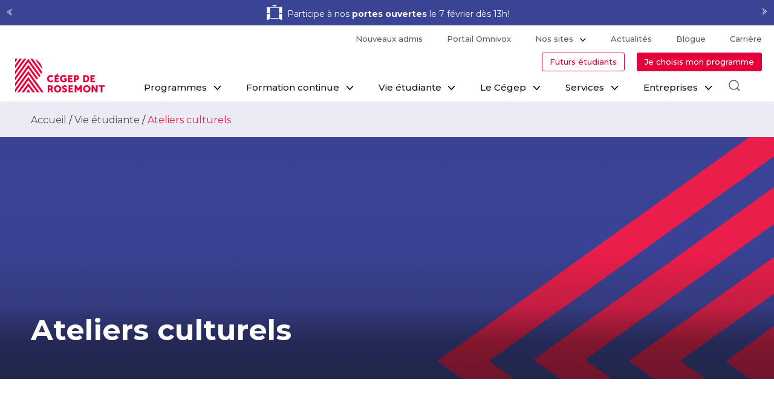

--- FILE ---
content_type: text/html; charset=UTF-8
request_url: https://crosemont.qc.ca/vie-etudiante/ateliers-culturels/
body_size: 358994
content:
<!doctype html>
<html lang="fr-CA" class="no-js">
<head>
    <!-- Required meta tags -->
    <meta charset="utf-8">
    <meta name="viewport" content="width=device-width, initial-scale=1, shrink-to-fit=no">
    <title>Ateliers culturels &#8211; Cégep de Rosemont</title>
    <link href="//www.google-analytics.com" rel="dns-prefetch">
            <script src='https://www.google.com/recaptcha/api.js'></script>
        <meta http-equiv="X-UA-Compatible" content="IE=edge">
    <meta name="apple-mobile-web-app-capable" content="yes">
    <meta name="apple-mobile-web-app-status-bar-style" content="black-translucent">
    <link href="/assets/favicon.ico" rel="shortcut icon" type="image/x-icon" />
    <link href="https://crosemont.qc.ca/wp-content/themes/nv/assets/css/vendor/fontawesome-all.css" rel="stylesheet">
    <link href="https://crosemont.qc.ca/wp-content/themes/nv/assets/css/vendor/select2.min.css" rel="stylesheet"/>
    <link href="https://crosemont.qc.ca/wp-content/themes/nv/assets/css/vendor/lightslider.min.css" rel="stylesheet"/>
    <link href="https://crosemont.qc.ca/wp-content/themes/nv/assets/css/vendor/lightgallery.min.css" rel="stylesheet"/>
    <link href="https://crosemont.qc.ca/wp-content/themes/nv/assets/css/vendor/bootstrap-datepicker.min.css" rel="stylesheet"/>

        <!-- Google Tag Manager -->
    <script>(function(w,d,s,l,i){w[l]=w[l]||[];w[l].push({'gtm.start':
                new Date().getTime(),event:'gtm.js'});var f=d.getElementsByTagName(s)[0],
            j=d.createElement(s),dl=l!='dataLayer'?'&l='+l:'';j.async=true;j.src=
            'https://www.googletagmanager.com/gtm.js?id='+i+dl;f.parentNode.insertBefore(j,f);
        })(window,document,'script','dataLayer','GTM-K8J2QNR');</script>
    <!-- End Google Tag Manager -->
        <script>
            const POST_ID = '1195';
        </script>
    <meta name='robots' content='index, follow, max-image-preview:large, max-snippet:-1, max-video-preview:-1' />
	<style>img:is([sizes="auto" i], [sizes^="auto," i]) { contain-intrinsic-size: 3000px 1500px }</style>
	
	<!-- This site is optimized with the Yoast SEO plugin v26.1.1 - https://yoast.com/wordpress/plugins/seo/ -->
	<link rel="canonical" href="https://www.crosemont.qc.ca/vie-etudiante/ateliers-culturels/" />
	<meta property="og:locale" content="fr_CA" />
	<meta property="og:type" content="article" />
	<meta property="og:title" content="Ateliers culturels &#8211; Cégep de Rosemont" />
	<meta property="og:url" content="https://www.crosemont.qc.ca/vie-etudiante/ateliers-culturels/" />
	<meta property="og:site_name" content="Cégep de Rosemont" />
	<meta property="article:modified_time" content="2024-08-16T13:55:08+00:00" />
	<meta property="og:image" content="https://www.crosemont.qc.ca/wp-content/uploads/2020/04/default-hero-banner.png" />
	<meta property="og:image:width" content="1600" />
	<meta property="og:image:height" content="678" />
	<meta property="og:image:type" content="image/png" />
	<meta name="twitter:label1" content="Estimation du temps de lecture" />
	<meta name="twitter:data1" content="1 minute" />
	<meta name="twitter:label2" content="Written by" />
	<meta name="twitter:data2" content="Cégep de Rosemont" />
	<script type="application/ld+json" class="yoast-schema-graph">{"@context":"https://schema.org","@graph":[{"@type":"WebPage","@id":"https://www.crosemont.qc.ca/vie-etudiante/ateliers-culturels/","url":"https://www.crosemont.qc.ca/vie-etudiante/ateliers-culturels/","name":"Ateliers culturels &#8211; Cégep de Rosemont","isPartOf":{"@id":"https://www.crosemont.qc.ca/#website"},"primaryImageOfPage":{"@id":"https://www.crosemont.qc.ca/vie-etudiante/ateliers-culturels/#primaryimage"},"image":{"@id":"https://www.crosemont.qc.ca/vie-etudiante/ateliers-culturels/#primaryimage"},"thumbnailUrl":"https://crosemont.qc.ca/wp-content/uploads/2020/04/default-hero-banner.png","datePublished":"2018-06-19T18:26:02+00:00","dateModified":"2024-08-16T13:55:08+00:00","breadcrumb":{"@id":"https://www.crosemont.qc.ca/vie-etudiante/ateliers-culturels/#breadcrumb"},"inLanguage":"fr-CA","potentialAction":[{"@type":"ReadAction","target":["https://www.crosemont.qc.ca/vie-etudiante/ateliers-culturels/"]}]},{"@type":"ImageObject","inLanguage":"fr-CA","@id":"https://www.crosemont.qc.ca/vie-etudiante/ateliers-culturels/#primaryimage","url":"https://crosemont.qc.ca/wp-content/uploads/2020/04/default-hero-banner.png","contentUrl":"https://crosemont.qc.ca/wp-content/uploads/2020/04/default-hero-banner.png","width":1600,"height":678},{"@type":"BreadcrumbList","@id":"https://www.crosemont.qc.ca/vie-etudiante/ateliers-culturels/#breadcrumb","itemListElement":[{"@type":"ListItem","position":1,"name":"Accueil","item":"https://www.crosemont.qc.ca/"},{"@type":"ListItem","position":2,"name":"Vie étudiante","item":"https://www.crosemont.qc.ca/vie-etudiante/"},{"@type":"ListItem","position":3,"name":"Ateliers culturels"}]},{"@type":"WebSite","@id":"https://www.crosemont.qc.ca/#website","url":"https://www.crosemont.qc.ca/","name":"Cégep de Rosemont","description":"Établissement d&#039;enseignement supérieur","potentialAction":[{"@type":"SearchAction","target":{"@type":"EntryPoint","urlTemplate":"https://www.crosemont.qc.ca/?s={search_term_string}"},"query-input":{"@type":"PropertyValueSpecification","valueRequired":true,"valueName":"search_term_string"}}],"inLanguage":"fr-CA"}]}</script>
	<!-- / Yoast SEO plugin. -->


<link rel='dns-prefetch' href='//js.hs-scripts.com' />
<script type="text/javascript">
/* <![CDATA[ */
window._wpemojiSettings = {"baseUrl":"https:\/\/s.w.org\/images\/core\/emoji\/16.0.1\/72x72\/","ext":".png","svgUrl":"https:\/\/s.w.org\/images\/core\/emoji\/16.0.1\/svg\/","svgExt":".svg","source":{"concatemoji":"https:\/\/crosemont.qc.ca\/wp-includes\/js\/wp-emoji-release.min.js"}};
/*! This file is auto-generated */
!function(s,n){var o,i,e;function c(e){try{var t={supportTests:e,timestamp:(new Date).valueOf()};sessionStorage.setItem(o,JSON.stringify(t))}catch(e){}}function p(e,t,n){e.clearRect(0,0,e.canvas.width,e.canvas.height),e.fillText(t,0,0);var t=new Uint32Array(e.getImageData(0,0,e.canvas.width,e.canvas.height).data),a=(e.clearRect(0,0,e.canvas.width,e.canvas.height),e.fillText(n,0,0),new Uint32Array(e.getImageData(0,0,e.canvas.width,e.canvas.height).data));return t.every(function(e,t){return e===a[t]})}function u(e,t){e.clearRect(0,0,e.canvas.width,e.canvas.height),e.fillText(t,0,0);for(var n=e.getImageData(16,16,1,1),a=0;a<n.data.length;a++)if(0!==n.data[a])return!1;return!0}function f(e,t,n,a){switch(t){case"flag":return n(e,"\ud83c\udff3\ufe0f\u200d\u26a7\ufe0f","\ud83c\udff3\ufe0f\u200b\u26a7\ufe0f")?!1:!n(e,"\ud83c\udde8\ud83c\uddf6","\ud83c\udde8\u200b\ud83c\uddf6")&&!n(e,"\ud83c\udff4\udb40\udc67\udb40\udc62\udb40\udc65\udb40\udc6e\udb40\udc67\udb40\udc7f","\ud83c\udff4\u200b\udb40\udc67\u200b\udb40\udc62\u200b\udb40\udc65\u200b\udb40\udc6e\u200b\udb40\udc67\u200b\udb40\udc7f");case"emoji":return!a(e,"\ud83e\udedf")}return!1}function g(e,t,n,a){var r="undefined"!=typeof WorkerGlobalScope&&self instanceof WorkerGlobalScope?new OffscreenCanvas(300,150):s.createElement("canvas"),o=r.getContext("2d",{willReadFrequently:!0}),i=(o.textBaseline="top",o.font="600 32px Arial",{});return e.forEach(function(e){i[e]=t(o,e,n,a)}),i}function t(e){var t=s.createElement("script");t.src=e,t.defer=!0,s.head.appendChild(t)}"undefined"!=typeof Promise&&(o="wpEmojiSettingsSupports",i=["flag","emoji"],n.supports={everything:!0,everythingExceptFlag:!0},e=new Promise(function(e){s.addEventListener("DOMContentLoaded",e,{once:!0})}),new Promise(function(t){var n=function(){try{var e=JSON.parse(sessionStorage.getItem(o));if("object"==typeof e&&"number"==typeof e.timestamp&&(new Date).valueOf()<e.timestamp+604800&&"object"==typeof e.supportTests)return e.supportTests}catch(e){}return null}();if(!n){if("undefined"!=typeof Worker&&"undefined"!=typeof OffscreenCanvas&&"undefined"!=typeof URL&&URL.createObjectURL&&"undefined"!=typeof Blob)try{var e="postMessage("+g.toString()+"("+[JSON.stringify(i),f.toString(),p.toString(),u.toString()].join(",")+"));",a=new Blob([e],{type:"text/javascript"}),r=new Worker(URL.createObjectURL(a),{name:"wpTestEmojiSupports"});return void(r.onmessage=function(e){c(n=e.data),r.terminate(),t(n)})}catch(e){}c(n=g(i,f,p,u))}t(n)}).then(function(e){for(var t in e)n.supports[t]=e[t],n.supports.everything=n.supports.everything&&n.supports[t],"flag"!==t&&(n.supports.everythingExceptFlag=n.supports.everythingExceptFlag&&n.supports[t]);n.supports.everythingExceptFlag=n.supports.everythingExceptFlag&&!n.supports.flag,n.DOMReady=!1,n.readyCallback=function(){n.DOMReady=!0}}).then(function(){return e}).then(function(){var e;n.supports.everything||(n.readyCallback(),(e=n.source||{}).concatemoji?t(e.concatemoji):e.wpemoji&&e.twemoji&&(t(e.twemoji),t(e.wpemoji)))}))}((window,document),window._wpemojiSettings);
/* ]]> */
</script>
<style id='wp-emoji-styles-inline-css' type='text/css'>

	img.wp-smiley, img.emoji {
		display: inline !important;
		border: none !important;
		box-shadow: none !important;
		height: 1em !important;
		width: 1em !important;
		margin: 0 0.07em !important;
		vertical-align: -0.1em !important;
		background: none !important;
		padding: 0 !important;
	}
</style>
<style id='co-authors-plus-coauthors-style-inline-css' type='text/css'>
.wp-block-co-authors-plus-coauthors.is-layout-flow [class*=wp-block-co-authors-plus]{display:inline}

</style>
<style id='co-authors-plus-avatar-style-inline-css' type='text/css'>
.wp-block-co-authors-plus-avatar :where(img){height:auto;max-width:100%;vertical-align:bottom}.wp-block-co-authors-plus-coauthors.is-layout-flow .wp-block-co-authors-plus-avatar :where(img){vertical-align:middle}.wp-block-co-authors-plus-avatar:is(.alignleft,.alignright){display:table}.wp-block-co-authors-plus-avatar.aligncenter{display:table;margin-inline:auto}

</style>
<style id='co-authors-plus-image-style-inline-css' type='text/css'>
.wp-block-co-authors-plus-image{margin-bottom:0}.wp-block-co-authors-plus-image :where(img){height:auto;max-width:100%;vertical-align:bottom}.wp-block-co-authors-plus-coauthors.is-layout-flow .wp-block-co-authors-plus-image :where(img){vertical-align:middle}.wp-block-co-authors-plus-image:is(.alignfull,.alignwide) :where(img){width:100%}.wp-block-co-authors-plus-image:is(.alignleft,.alignright){display:table}.wp-block-co-authors-plus-image.aligncenter{display:table;margin-inline:auto}

</style>
<style id='safe-svg-svg-icon-style-inline-css' type='text/css'>
.safe-svg-cover{text-align:center}.safe-svg-cover .safe-svg-inside{display:inline-block;max-width:100%}.safe-svg-cover svg{fill:currentColor;height:100%;max-height:100%;max-width:100%;width:100%}

</style>
<link rel='stylesheet' id='jet-engine-frontend-css' href='https://crosemont.qc.ca/wp-content/plugins/jet-engine/assets/css/frontend.css' media='all' />
<link rel='stylesheet' id='ipanorama_ipanorama-css' href='https://crosemont.qc.ca/wp-content/plugins/ipanorama/lib/ipanorama.css' media='all' />
<link rel='stylesheet' id='wp-mcm-styles-css' href='https://crosemont.qc.ca/wp-content/plugins/wp-media-category-management/css/wp-mcm-styles.css' media='all' />
<link rel='stylesheet' id='nv-css' href='https://crosemont.qc.ca/wp-content/themes/nv/assets/css/styles.css' media='all' />
<link rel='stylesheet' id='nv_custom-css' href='https://crosemont.qc.ca/wp-content/themes/nv/assets/css/custom.css' media='all' />
<link rel='stylesheet' id='elementor-frontend-css' href='https://crosemont.qc.ca/wp-content/plugins/elementor/assets/css/frontend.min.css' media='all' />
<link rel='stylesheet' id='elementor-post-19887-css' href='https://crosemont.qc.ca/wp-content/uploads/elementor/css/post-19887.css' media='all' />
<link rel='stylesheet' id='tablepress-default-css' href='https://crosemont.qc.ca/wp-content/plugins/tablepress/css/build/default.css' media='all' />
<style id='tablepress-default-inline-css' type='text/css'>
.tablepress thead th,.tablepress tfoot th{background-color:#E4003A!important}
</style>
<link rel='stylesheet' id='gca-column-styles-css' href='https://crosemont.qc.ca/wp-content/plugins/genesis-columns-advanced/css/gca-column-styles.css' media='all' />
<link rel='stylesheet' id='font-awesome-css' href='https://crosemont.qc.ca/wp-content/plugins/elementor/assets/lib/font-awesome/css/font-awesome.min.css' media='all' />
<link rel='stylesheet' id='dkpdf-frontend-css' href='https://crosemont.qc.ca/wp-content/plugins/dk-pdf/assets/css/frontend.css' media='all' />
<link rel='stylesheet' id='crosemont-elementor-css' href='https://crosemont.qc.ca/wp-content/plugins/crosemont-elementor/dist/assets/css/style.css' media='all' />
<script type="text/javascript" src="https://crosemont.qc.ca/wp-content/themes/nv/assets/js/headscripts.js" id="headscripts-js"></script>
<script type="text/javascript" src="https://crosemont.qc.ca/wp-includes/js/jquery/jquery.min.js" id="jquery-core-js"></script>
<script type="text/javascript" src="https://crosemont.qc.ca/wp-content/plugins/crosemont-elementor/dist/assets/js/rosemont-elementor.js" id="crosemont-elementor-js"></script>
<script type="text/javascript" id="whp2406front.js4608-js-extra">
/* <![CDATA[ */
var whp_local_data = {"add_url":"https:\/\/crosemont.qc.ca\/wp-admin\/post-new.php?post_type=event","ajaxurl":"https:\/\/crosemont.qc.ca\/wp-admin\/admin-ajax.php"};
/* ]]> */
</script>
<script type="text/javascript" src="https://crosemont.qc.ca/wp-content/plugins/wp-security-hardening/modules/js/front.js" id="whp2406front.js4608-js"></script>
<link rel="https://api.w.org/" href="https://crosemont.qc.ca/wp-json/" /><link rel="alternate" title="JSON" type="application/json" href="https://crosemont.qc.ca/wp-json/wp/v2/pages/1195" /><link rel="alternate" title="oEmbed (JSON)" type="application/json+oembed" href="https://crosemont.qc.ca/wp-json/oembed/1.0/embed?url=https%3A%2F%2Fcrosemont.qc.ca%2Fvie-etudiante%2Fateliers-culturels%2F" />
<link rel="alternate" title="oEmbed (XML)" type="text/xml+oembed" href="https://crosemont.qc.ca/wp-json/oembed/1.0/embed?url=https%3A%2F%2Fcrosemont.qc.ca%2Fvie-etudiante%2Fateliers-culturels%2F&#038;format=xml" />
			<!-- DO NOT COPY THIS SNIPPET! Start of Page Analytics Tracking for HubSpot WordPress plugin v11.3.21-->
			<script class="hsq-set-content-id" data-content-id="standard-page">
				var _hsq = _hsq || [];
				_hsq.push(["setContentType", "standard-page"]);
			</script>
			<!-- DO NOT COPY THIS SNIPPET! End of Page Analytics Tracking for HubSpot WordPress plugin -->
			<script type="text/javascript">window.gdprAppliesGlobally=true;(function(){function n(e){if(!window.frames[e]){if(document.body&&document.body.firstChild){var t=document.body;var r=document.createElement("iframe");r.style.display="none";r.name=e;r.title=e;t.insertBefore(r,t.firstChild)}else{setTimeout(function(){n(e)},5)}}}function e(r,a,o,c,d){function e(e,t,r,n){if(typeof r!=="function"){return}if(!window[a]){window[a]=[]}var i=false;if(d){i=d(e,n,r)}if(!i){window[a].push({command:e,version:t,callback:r,parameter:n})}}e.stub=true;e.stubVersion=2;function t(n){if(!window[r]||window[r].stub!==true){return}if(!n.data){return}var i=typeof n.data==="string";var e;try{e=i?JSON.parse(n.data):n.data}catch(t){return}if(e[o]){var a=e[o];window[r](a.command,a.version,function(e,t){var r={};r[c]={returnValue:e,success:t,callId:a.callId};if(n.source){n.source.postMessage(i?JSON.stringify(r):r,"*")}},a.parameter)}}if(typeof window[r]!=="function"){window[r]=e;if(window.addEventListener){window.addEventListener("message",t,false)}else{window.attachEvent("onmessage",t)}}}e("__tcfapi","__tcfapiBuffer","__tcfapiCall","__tcfapiReturn");n("__tcfapiLocator");(function(e,t){var r=document.createElement("link");r.rel="preconnect";r.as="script";var n=document.createElement("link");n.rel="dns-prefetch";n.as="script";var i=document.createElement("link");i.rel="preload";i.as="script";var a=document.createElement("script");a.id="spcloader";a.type="text/javascript";a["async"]=true;a.charset="utf-8";var o="https://sdk.privacy-center.org/"+e+"/loader.js?target_type=notice&target="+t;if(window.didomiConfig&&window.didomiConfig.user){var c=window.didomiConfig.user;var d=c.country;var s=c.region;if(d){o=o+"&country="+d;if(s){o=o+"&region="+s}}}r.href="https://sdk.privacy-center.org/";n.href="https://sdk.privacy-center.org/";i.href=o;a.src=o;var f=document.getElementsByTagName("script")[0];f.parentNode.insertBefore(r,f);f.parentNode.insertBefore(n,f);f.parentNode.insertBefore(i,f);f.parentNode.insertBefore(a,f)})("82166672-f9a4-45db-a7eb-2e60edcc693c","qFLiMJDR")})();</script>
<meta name="generator" content="Elementor 3.32.4; features: e_font_icon_svg, additional_custom_breakpoints; settings: css_print_method-external, google_font-disabled, font_display-auto">
<style>

/* Fix hero mobile */
@media screen and (max-width: 782px) {
html:not(.ios) .hero, html:not(.ios) .hero__mini {
			background-attachment: inherit; }
}
	
/* Fix pour chevrons sur liens */
body.programme-template-default li.testimonial button, .modal-content .mr-auto { width: 100%; text-align: left; }
	
/* Masquer bouton sur modal enseignants et témoignages */
body.page-id-2180 .student-modal .program-link, body.page-id-1814 .joueur-modal .program-link { display: none; }
	
/* Fix sur les liens dans le thème nventive */
.link { line-height: inherit; }
	
/* Style pour le footer */
@media (max-width: 991.98px) { 
	.sub-footer > a { line-height: 1.5em; margin: 0.25rem 0; }
	.sub-footer > ul { border-bottom: 1px solid #6D72A2; margin: 15px; padding-bottom: 15px; }
}
.sub-footer { border-top: none; background: #202451; padding-bottom: 20px; }
a.hr-footer-element { color: #ffffff; }
@media (min-width: 991.99px) { 
	a.hr-footer-element::before { content: '|'; padding: 0 10px; } 
}
.sub-footer > a, .sub-footer ul li a { font-size: 12px; }
.sub-footer ul li:not(:first-child):before { padding: 0 5px; font-size: 12px; }
.hr-footer-access-icon::before { content: ''; background: url('https://www.crosemont.qc.ca/wp-content/uploads/2023/10/icon-footer-accessibe.png'); background-size: cover; width: 20px; height: 20px; display: inline-block; position: relative; top: 5px; margin-right: 5px; margin-top: -6px; }
.hr-footer-access-icon::after { content: ' >'; font-weight: bold; }

/* Fix pour les onglets verticaux dans les pages Wordpress */
.side-menu .btn.btn-white { border-bottom: 1px solid #eeeeee; }
.side-menu .btn.btn-white:first-child { border-top: 1px solid #eeeeee; }
.side-menu .nav { display: block; }
.side-menu-container .side-menu a.btn { padding: 15px 15px; }

/* Fix btn Lire la suite */
.blog-post .button-animated .btn { display: inline-flex; } 
.blog-post .btn { width: auto; }
	
/* Masquer le bloc Élève d'un jour */
body.enseignant-template-default .row.bloc-wrapper:last-child, body.page-template-default .row.bloc-wrapper:last-child { display:none; }
	
/* Hero banner moins longue */
@media (min-width: 992px) { .hero.container-wide.row { 
	height: 60vh !important;
	background-attachment: scroll, scroll;
} 
} 

/* Déplacer X de fermeture du popup dans le haut */
.sgpb-popup-close-button-1 { bottom: inherit !important; top: 9px !important; }

/* Bordure sous l'entête  */
.header #sticky-header { border-bottom: 3px solid #ecebf3; padding-bottom: 0; }
	
</style>
			<style>
				.e-con.e-parent:nth-of-type(n+4):not(.e-lazyloaded):not(.e-no-lazyload),
				.e-con.e-parent:nth-of-type(n+4):not(.e-lazyloaded):not(.e-no-lazyload) * {
					background-image: none !important;
				}
				@media screen and (max-height: 1024px) {
					.e-con.e-parent:nth-of-type(n+3):not(.e-lazyloaded):not(.e-no-lazyload),
					.e-con.e-parent:nth-of-type(n+3):not(.e-lazyloaded):not(.e-no-lazyload) * {
						background-image: none !important;
					}
				}
				@media screen and (max-height: 640px) {
					.e-con.e-parent:nth-of-type(n+2):not(.e-lazyloaded):not(.e-no-lazyload),
					.e-con.e-parent:nth-of-type(n+2):not(.e-lazyloaded):not(.e-no-lazyload) * {
						background-image: none !important;
					}
				}
			</style>
			

<style>
    .table-responsive table{
        border-collapse: collapse;
        border-spacing: 0;
        table-layout: auto;
        padding: 0;
        width: 100%;
        max-width: 100%;
        margin: 0 auto 20px auto;
    }

    .table-responsive {
        overflow-x: auto;
        min-height: 0.01%;
        margin-bottom: 20px;
    }

    .table-responsive::-webkit-scrollbar {
        width: 10px;
        height: 10px;
    }
    .table-responsive::-webkit-scrollbar-thumb {
        background: #dddddd;
        border-radius: 2px;
    }
    .table-responsive::-webkit-scrollbar-track-piece {
        background: #fff;
    }

    @media (max-width: 992px) {
        .table-responsive table{
            width: auto!important;
            margin:0 auto 15px auto!important;
        }
    }

    @media screen and (max-width: 767px) {
        .table-responsive {
            width: 100%;
            margin-bottom: 15px;
            overflow-y: hidden;
            -ms-overflow-style: -ms-autohiding-scrollbar;
        }
        .table-responsive::-webkit-scrollbar {
            width: 5px;
            height: 5px;
        }

    }


    @media screen and (min-width: 1200px) {
        .table-responsive .table {
            max-width: 100%!important;
        }
    }
    .wprt-container .table > thead > tr > th,
    .wprt-container .table > tbody > tr > th,
    .wprt-container .table > tfoot > tr > th,
    .wprt-container .table > thead > tr > td,
    .wprt-container .table > tbody > tr > td,
    .wprt-container .table > tfoot > tr > td,
    .wprt-container .table > tr > td{
        border: 1px solid #dddddd!important;
    }

    .wprt-container .table > thead > tr > th,
    .wprt-container .table > tbody > tr > th,
    .wprt-container .table > tfoot > tr > th,
    .wprt-container .table > thead > tr > td,
    .wprt-container .table > tbody > tr > td,
    .wprt-container .table > tfoot > tr > td,
    .wprt-container .table > tr > td{
        padding-top: 8px!important;
        padding-right: 8px!important;
        padding-bottom: 8px!important;
        padding-left: 8px!important;
        vertical-align: middle;
        text-align: left;
    }

    .wprt-container .table-responsive .table tr:nth-child(odd) {
        background-color: #ffffff!important;
    }

    .wprt-container .table-responsive .table tr:nth-child(even){
        background-color: #ffffff!important;
    }

    .wprt-container .table-responsive .table thead+tbody tr:nth-child(even) {
        background-color: #ffffff!important;
    }

    .wprt-container .table-responsive .table thead+tbody tr:nth-child(odd){
        background-color: #ffffff!important;
    }
        .wprt-container .table-responsive .table:not(.not-head-style) > *:first-child > tr:first-child,
    .wprt-container .table-responsive .table:not(.not-head-style) > *:first-child > tr:first-child td,
    .wprt-container .table-responsive .table:not(.not-head-style) > *:first-child > tr:first-child th{
        background-color: #ededed!important;
        color: #000000!important;
    }
    
    
    .table-responsive table p {
        margin: 0!important;
        padding: 0!important;
    }

    .table-responsive table tbody tr td, .table-responsive table tbody tr th{
        background-color: inherit!important;
    }

</style>

    </head>
<body class="wp-singular page-template-default page page-id-1195 page-parent page-child parent-pageid-2384 wp-theme-nv ateliers-culturels elementor-default elementor-kit-19887">
<noscript><iframe src="https://www.googletagmanager.com/ns.html?id=GTM-K8J2QNR"
                  height="0" width="0" style="display:none;visibility:hidden"></iframe></noscript>

<!-- wrapper -->
<div id="main-container-main" class="wrapper has-bande-noire">
    <style>
        .has-bande-noire .hero.container-wide {
            background-position-y: calc(50% + 40px);
        }

        .bande-noire {
            position: relative;
            background-color: #3b4494;
            width: 100%;
            color: #FFF;
            overflow: hidden;
            white-space: nowrap;
            height: 42px;
            text-align: center;
        }

        .bande-noire.sticky {
            position: fixed;
            top: 0;
            left: 0;
            z-index: 1800;
        }

        .bande-noire ul {
            position: relative;
            padding: 7px 0 0;
            margin-bottom: 0;
            overflow: hidden;
            display: inline-block;
        }

        .bande-noire ul li {
            display: inline-block;
            line-height: 20px;
            width: auto;
            text-align: center;
            overflow: hidden;
            padding: 0 30px;
            height: 26px;
        }

        .bande-noire ul li img {
            height: 30px;
            top: -2px;
            position: relative;
            margin-right: 5px;
        }

        .bande-noire ul li.first {
            border-right: 1px solid #FFF;
        }

        .bande-noire ul li.first:only-child {
            border-right: none;
        }

        .bande-noire ul li.single {
            width: 100%;
        }

        .bande-noire ul li a {
            color: #FFF;
            display: inline-block;
            white-space: normal;
        }

        .bande-noire a.control_prev, .bande-noire a.control_next {
            position: absolute;
            top: calc(50% - 15px);
            padding: 0 10px;
            z-index: 999;
            display: block;
            color: #fff;
            text-decoration: none;
            font-size: 18px;
            opacity: 0.8;
            cursor: pointer;
        }

        .bande-noire a.control_prev:hover, a.control_next:hover {
            opacity: 1;
        }

        .bande-noire a.control_next {
            right: 0;
        }

        .bande-noire a.control_prev {
            transform: rotate(180deg);
        }

        .bande-noire a.control_prev.count-1, a.control_next.count-1,
        .bande-noire a.control_prev.count-2, a.control_next.count-2
        {
            display: none;
        }

        .bn-container {
            overflow: hidden;
            display: inline-block;
            opacity: 0;
        }

        #menu-main-menu .btn {
            height: 36px;
            transform: translateY(8px);
            display: none;
        }

        #menu-main-menu .btn:hover {
            background-color: #d31b43;
            border-color: #d31b43;
        }

        #menu-main-menu .btn a {
            font-size: 12.4px;
            padding: 8px;
            margin: 0;
            width: 192px;
        }

        .navbar.top-right.sticky {
            margin-top: 0;
        }

        .has-bande-noire .navbar.top-right.sticky {
            margin-top: 42px;
            min-height: 43px;
            position: fixed;
            top: 0;
            left: 0;
            z-index: 2100;
        }

        .has-bande-noire .navbar.secondary-menu2.top-right.sticky {
            margin-top: 42px;
        }

        .has-bande-noire .navbar.secondary-menu2.top-right.sticky.scrolled-up {
            margin-top: 82px;
        }

        .navbar.primary-menu2.sticky {
            z-index: 2200 !important;
            visibility: hidden;
        }

        .navbar.primary-menu2.sticky.scrolled-up {
            visibility: visible;
        }

        #sticky-header.sticky {
            z-index: 2150 !important;
        }

        @media screen and (min-width: 992px) {
            #sticky-header.sticky {
                margin-top: 30px !important;
            }

            .header .sticky .navbar-brand img {
                top: -33px !important;
            }

            #sticky-header.sticky.scrolled-up {
                margin-top: 69px !important;
                z-index: 1999;
            }

            .navbar.secondary-menu2.top-right.sticky {
                margin-top: 0px !important;
            }

            .navbar.secondary-menu2 {
                padding-bottom: 1px !important;
            }

            .has-bande-noire .navbar.secondary-menu2.top-right.sticky {
                margin-top: 42px !important;
            }

            .navbar.secondary-menu2.top-right.sticky.scrolled-up {
                margin-top: 39px !important;
            }

            .has-bande-noire .navbar.secondary-menu2.top-right.sticky.scrolled-up {
                margin-top: 82px !important;
            }

            .has-bande-noire #sticky-header.sticky {
                margin-top: 72px !important;
            }

            .has-bande-noire #sticky-header.sticky.scrolled-up {
                margin-top: 112px !important;
            }
        }

        @media screen and (min-width: 992px) and (max-width: 1199px){
            .header .sticky .navbar-brand img {
                top: -13px !important;
            }
        }

        .navbar.top-right.sticky.scrolled-up {
            z-index: 2100;
        }

        @media screen and (max-width: 992px) {
            body.page-template-default .has-bande-noire #sticky-header.sticky {
                margin-top: 54px !important;
            }

            .header #sticky-header.sticky .navbar {
                margin-top: 0px !important;
            }
        }

        @media screen and (min-width: 992px) {
            .header #sticky-header.sticky .main-menu .navbar-nav {
                margin-top: 15px;
            }
        }

        @media screen and (min-width: 992px) and (max-width: 992px){
            body.page-template-default #sticky-header.sticky {
                margin-top: 54px !important;
            }

            .has-bande-noire .navbar.secondary-menu2.top-right.sticky {
                margin-top: 54px !important;
            }

            body.page-template-default #sticky-header.sticky.scrolled-up {
                margin-top: 84px !important;
            }

            .has-bande-noire #sticky-header.sticky {
                margin-top: 99px !important;
            }

            body.page-template-default .has-bande-noire #sticky-header.sticky.scrolled-up {
                margin-top: 139px !important;
            }

            body.programme-template-default .has-bande-noire #sticky-header.sticky.scrolled-up {
                margin-top: 139px !important;
            }

            .has-bande-noire .navbar.primary-menu2.sticky.scrolled-up {
                margin-top: 54px !important;
            }

            .has-bande-noire .navbar.secondary-menu2.top-right.sticky.scrolled-up {
                margin-top: 94px !important;
            }

            body.page-template-default .has-bande-noire #sticky-header.sticky {
                margin-top: 99px !important;
            }

            .header .main-menu .navbar-nav {
                margin-top: 15px !important;
            }

            .header #sticky-header.sticky .main-menu .navbar-nav {
                margin-top: 15px !important;
            }

            .header .navbar-brand img {
                top: -12px !important;
            }

            .header .sticky .navbar-brand img {
                top: -12px !important;
            }
        }

        @media screen and (min-width: 1200px) {
            .header #sticky-header.sticky .main-menu .navbar-nav {
                max-width: 1230px!important;
            }
        }

        @media screen and (max-width: 1280px) {
            .bande-noire a.control_prev.count-2, a.control_next.count-2
            {
                display: inherit;
            }

            .bn-container {
                width: 85% !important;
                max-height: 100%;
                height: 100%;
                margin-top: 2px;
            }

            .bande-noire ul {
                width: 100%;
                padding: 0;
                max-height: 50px;
                height: 100%;
                display: block;
            }

            .bande-noire ul li {
                width: 100%;
                padding: 0;
                font-size: 14px;
                line-height: 16px;
                height: auto;
                vertical-align: top;
            }

            .bande-noire ul li a {
                text-align: left;
                position: relative;
                top: 50%;
                transform: translate(0, -50%);
            }

            .bande-noire ul li a:not(:first-child) {
                padding-left: 36px;
            }

            .bande-noire a.control_next {
                right: 0 !important;
            }

            .bande-noire a.control_prev {
                left: 0 !important;
            }

            .bande-noire ul li.first {
                border-right: none;
                height: 100%;
            }

            .bande-noire ul li img {
                position: absolute;
                top: 4px;
            }

            #hero-header .container-wide .title-bottom .titlewrapper .title h2 {
                display: none !important;
            }
        }

        @media screen and (max-width: 992px) {
            .bande-noire {
                height: 54px;
            }

            .bande-noire ul li img {
                position: absolute;
                top: 8px;
            }
        }

        .bande-noire.sticky {
            z-index: 2800;
        }

        @media screen and (max-width: 768px) {
            .bande-noire.sticky {
                z-index: 1800 !important;
            }
        }

        @media screen and (max-width: 992px) {
            .bande-noire.sticky {
                z-index: 1800 !important;
            }
        }

        .hideDropdown {
            display: none !important;
        }

        #dropdownmenu-container {
            top: 0px;
            z-index: 1900;
            position: relative;
            background-color: #fff;
        }

        .hideBoxShadow {
            box-shadow: none !important;
        }

        .heroLinearGradient {
            background-image: linear-gradient(to bottom, rgba(0, 0, 0, 0) 0, rgba(11, 11, 13, 0) 37%, rgba(29, 31, 36, .5) 100%) !important;
        }

        .display-flex {
            display: flex;
        }

        @media (min-width: 992px) {
            .header .main-menu .navbar-nav > .menu-item {
                margin: 0px 0px 0px 0px;
            }

            .header .main-menu .navbar-nav>.menu-item > a {
                margin-top: 0px;
                padding: 0px 20px 0px;
            }

            .sticky .search-item .search-btn {
                padding: 0px 0 0 !important;
                padding-left: 0px !important;
            }

            .header .main-menu .dropdown-menu .dropdown-menu span.text-photo:active, 
            .header .main-menu .dropdown-menu .dropdown-menu span.text-photo:focus, 
            .header .main-menu .dropdown-menu .dropdown-menu span.text-photo:hover {
                background-color: #3b4395;
                color: #FFF;
            }

            .header .main-menu .nav-photo .text-photo {
                float: right;
            }

            .header .main-menu .navbar-nav {
                padding-bottom: 0px;
            }
        }

    </style>

    <script>
        jQuery(document).ready(function ($) {
            var $slides = $('.bande-noire ul li');

            var slideWidth = $slides.width();
            var slideCount = $slides.length;
            var timer = 4000;

            function calculateContainerWidth() {
                var containerWidth = 0;
                $('.bande-noire ul li').each(function(i, li) {
                    if (i < 2) {
                        containerWidth += $(li).outerWidth();
                    }
                });
                $('.bn-container').css('width', containerWidth + 'px');

                var offset = ($('body').width() - containerWidth) / 2 - 50;

                $('.control_prev').css('left', offset + 'px');
                $('.control_next').css('right', offset + 'px');

                $('.bn-container').css('opacity', 1);
            }

            function moveLeft() {
                $('.bande-noire ul').animate({
                    left: + slideWidth
                }, 200, function () {
                    $('.bande-noire ul li:last-child').prependTo('.bande-noire ul');
                    $('.bande-noire ul').css('left', '');
                    $('.bande-noire ul li').removeClass('first');
                    $('.bande-noire ul li:first-child').addClass('first');
                    calculateContainerWidth();
                });
            }

            function moveRight() {
                $('.bande-noire ul').animate({
                    left: - slideWidth
                }, 200, function () {
                    $('.bande-noire ul li:first-child').appendTo('.bande-noire ul');
                    $('.bande-noire ul').css('left', '');
                    $('.bande-noire ul li').removeClass('first');
                    $('.bande-noire ul li:first-child').addClass('first');
                    calculateContainerWidth();
                });
            }

            $('a.control_prev').click(function (e) {
                clearInterval(interval);
                moveLeft();
                interval = setInterval(function () {
                    if (slideCount >= 2) {
                        moveRight();
                    }
                }, timer);
                e.preventDefault();
            });

            $('a.control_next').click(function (e) {
                clearInterval(interval);
                moveRight();
                interval = setInterval(function () {
                    if (slideCount >= 2) {
                        moveRight();
                    }
                }, timer);
                e.preventDefault();
            });

            calculateContainerWidth();

            var interval;

            var maxSlides = 1;
            if ($(window).width() > 1280) {
                maxSlides = 2;
            }

            interval = setInterval(function () {
                if (slideCount > maxSlides) {
                    moveRight();
                }
            }, timer);

            $(window).focus(function() {
                if (!interval) {
                    interval = setInterval(function () {
                        if (slideCount > maxSlides) {
                            moveRight();
                        }
                    }, timer);
                }
            });

            $(window).blur(function() {
                clearInterval(interval);
                interval = 0;
            });

            var lastScrollTop = 0;
            var eLastScrollTop = 0;
            var scrollPositionOnMenuOpen = 0;
            var direction = '';
            var timeout;

            //++++++ START default position for dropdown menu
            var initialPosition = 120 + 27;
            var dropDownContainerBottom = initialPosition + 700;
            var dropdownCurrentPosition = initialPosition;
            var selectedDropdownMenu;
            //++++++ END default position for dropdown menu

            // Create a new container for the active dropdown
            $('#sticky-header').after('<div id="dropdownmenu-container" style="z-index: 1900; position: absolute; width: 100%;"></div>');
            $('#dropdownmenu-container').hide();
            $('#dropdownmenu-container .main-menu .navbar-nav > .menu-item').css('margin-top', '0px !important');

            $('.tabs .tab-content').addClass('tab-content-click-down-full');
            $('.header #sticky-header .navbar').addClass('remove-shadow');

            $(window).scroll(function(event){
                var st = $(this).scrollTop();

                $('.sidebar-programme').removeClass('fix-top');
               
                $('.program-tabs-menu').removeClass('sticked-up');
                $('.program-tabs-menu').removeClass('sticked-down');
                $('.sidebar-programme').removeClass('is_stuck_up');
                $('.sidebar-programme').removeClass('is_stuck_down');

                if ( $('#sticky-header').css('margin-top').slice(0, -2) > 35 ) { 
                    if ($('.program-tabs-menu').hasClass('sticked-down-full')) {
                        $('.program-tabs-menu').removeClass('sticked-down-full');
                        $('.program-tabs-menu').addClass('sticked-up-full');
                    } else if (!$('.program-tabs-menu').hasClass('sticked-down-full') && !$('.program-tabs-menu').hasClass('sticked-up-full')){
                        $('.program-tabs-menu').addClass('sticked-up');
                    }

                    if ($('.sidebar-programme').hasClass('is_stuck_down_full')) {
                        $('.sidebar-programme').removeClass('is_stuck_down_full');
                        $('.sidebar-programme.is_stuck').addClass('is_stuck_up_full');
                    } else if (!$('.sidebar-programme').hasClass('is_stuck_down_full') && !$('.sidebar-programme').hasClass('is_stuck_up_full')){
                        $('.sidebar-programme.is_stuck').addClass('is_stuck_up');
                    }
                } else {
                    if (!$('.program-tabs-menu').hasClass('sticked')) {
                        $('.program-tabs-menu').addClass('sticked-down-full');
                    } else if ($('.program-tabs-menu').hasClass('sticked-up-full')) {
                        $('.program-tabs-menu').removeClass('sticked-up-full');
                        $('.program-tabs-menu').addClass('sticked-down-full');
                    } else if (!$('.program-tabs-menu').hasClass('sticked-down-full') && !$('.program-tabs-menu').hasClass('sticked-up-full')){
                        $('.program-tabs-menu').addClass('sticked-down');
                    }

                    if (!$('.program-tabs-menu').hasClass('sticked') && $('.sidebar-programme').hasClass('is_stuck')) {
                        $('.sidebar-programme.is_stuck').addClass('is_stuck_down_full');
                    } else if ($('.sidebar-programme').hasClass('is_stuck_up_full')) {
                        $('.sidebar-programme').removeClass('is_stuck_up_full');
                        $('.sidebar-programme.is_stuck').addClass('is_stuck_down_full');
                    } else if (!$('.sidebar-programme').hasClass('is_stuck_down_full') && !$('.sidebar-programme').hasClass('is_stuck_up_full')){
                        $('.sidebar-programme.is_stuck').addClass('is_stuck_down');
                    }
                }

                if (st > lastScrollTop) {
                    if (direction !== 'down') {
                        direction = 'down';
                        $('#sticky-header').removeClass('scrolled-up');
                        $('body').removeClass('scrolled-up');
                        $('.navbar.top-right').removeClass('scrolled-up');
                    }
                } else {
                    if(direction !== 'up') {
                        direction = 'up';
                        clearTimeout(timeout);
                        $('#sticky-header').addClass('scrolled-up');
                        $('.navbar.top-right').addClass('scrolled-up');
                        $('body').addClass('scrolled-up');
                    }
                }

                lastScrollTop = st;

                // Initial dropdown position calculation
                dropdownCurrentPosition = parseInt(lastScrollTop) -20;

                // Initial dropdown position calculation
                if (dropdownCurrentPosition < initialPosition) {
                    dropdownCurrentPosition = initialPosition;
                }

                // Set initial dropdown container position
                if ($('#dropdownmenu-container').is(':hidden')) {
                    $('#dropdownmenu-container').css('top', dropdownCurrentPosition + 'px');
                    $('#sticky-header.sticky > nav.navbar:first').addClass('hideBoxShadow');
                }

                // Remove the dropdown menu on scroll up
                if ( (direction === 'up') ) {
                    eLastScrollTop = 0;

                    if ( $('#sticky-header').hasClass('sticky') ) {
                        dropdownCurrentPosition = parseInt(lastScrollTop);
                    }

                    $('#dropdownmenu-container').fadeOut(600);
                    $('#menu-main-menu li.menu-item a.nav-link').removeClass('active');
                    $('#sticky-header.sticky > nav.navbar:first').removeClass('hideBoxShadow');
                }

                if ( ((lastScrollTop > dropDownContainerBottom) && direction === 'down') ) {
                    if (eLastScrollTop == 0) {
                        eLastScrollTop = lastScrollTop;
                    }

                    if (lastScrollTop > (eLastScrollTop + 700) && selectedDropdownMenu) {
                        selectedDropdownMenu.find('a.nav-link:first').removeClass('active');
                        $('#sticky-header.sticky > nav.navbar:first').removeClass('hideBoxShadow');
                    }
                }
            });

            $('.program-tabs-menu ul.nav-tabs li.nav-item').on('click', function() {
                $('.sidebar-programme').addClass('fix-top');
            });

            //++++++ START move the active dropdown menu out of the sticky header because of the fix position
            $('body').on('click', '#menu-main-menu > li.menu-item', function (e) {

                if (!$('#dropdownmenu-container').is(':hidden') && $(this).find('a.nav-link:first').hasClass('active')) {
                    $(this).find('a.nav-link:first').removeClass('active');
                    $('#sticky-header.sticky > nav.navbar:first').removeClass('hideBoxShadow');
                    $('#dropdownmenu-container').fadeOut(600);

                } else {
                    // Init last scroll top
                    eLastScrollTop = 0;
                    scrollPositionOnMenuOpen = lastScrollTop;

                    if ( $('#sticky-header').hasClass('sticky') ) {
                        if ($('body').hasClass('page-template') && direction == 'down') {
                            dropdownCurrentPosition = parseInt(lastScrollTop) + 115;
                        }

                        if ($('body').hasClass('page-template') && direction == 'up') {
                            dropdownCurrentPosition = parseInt(lastScrollTop) + 157;
                        }

                        if (!$('body').hasClass('page-template') && direction == 'down') {
                            dropdownCurrentPosition = parseInt(lastScrollTop) - 12 + 80;
                        }

                        if (!$('body').hasClass('page-template') && direction == 'up') {
                            dropdownCurrentPosition = parseInt(lastScrollTop) - 12 + 120;
                        }
                    }

                    // Assign the selected element
                    selectedDropdownMenu = $(this);

                    let aMenuElement = selectedDropdownMenu.children('.nav-link');

                    // Set initial dropdown container position
                    $('#dropdownmenu-container').css('top', dropdownCurrentPosition + 'px');

                    // Hide sticky box shadow
                    $('#sticky-header.sticky > nav.navbar:first').addClass('hideBoxShadow');

                    // Remove active class on all main link
                    $('#menu-main-menu li.menu-item').find('a.nav-link:first').removeClass('active');

                    // Add active class on the current link
                    selectedDropdownMenu.find('a.nav-link:first').addClass('active');

                    // Hide the existing dropdown menu
                    selectedDropdownMenu.find('div.dropdown-menu:first').addClass('hideDropdown');

                    // Copy the existing dropdown menu content
                    var ddMenuContent = selectedDropdownMenu.find('div.dropdown-menu:first').html();

                    // Add existing dropdown menu content into the new container
                    if (ddMenuContent) {
                        // Add the menu content to dropdown container
                        $('#dropdownmenu-container').html(
                            '<div class="header">'
                            + '<div class="main-menu">'
                            + '<div class="navbar-nav">'
                            + '<div class="menu-item" style="margin-left: 0px;">'
                            + '<div class="dropdown-menu show dropdown-menu-content" style="display:block; background-color: #fff;">'
                            + ddMenuContent
                            + '</div>'
                            + '</div>'
                            + '</div>'
                            + '</div>'
                            + '</div>'
                        );

                        $('#dropdownmenu-container .dropdown-menu-content .menu-item').removeClass('active');

                        // Checking for active menu
                        $('body').on('click', '#dropdownmenu-container', function() {
                            var spanElements = $('#dropdownmenu-container .dropdown-menu-content > .menu-item');
                            var activeClassIndex = 0;
                            $.each(spanElements, function( index, spanElement ) {
                                if (spanElements.eq(index).hasClass('active') ) {
                                    activeClassIndex = index;
                                }
                            });

                            spanElements.eq(activeClassIndex).addClass('active');
                            selectedDropdownMenu.find('a.nav-link:first').addClass('active');
                        });

                        $('body').on('mouseleave', '#dropdownmenu-container', function(e) {

                            var mouseLeaveY = e.pageY;
                            var mouseLeaveX = e.pageX;

                            if ( $('#sticky-header').hasClass('sticky') ) {
                                var selectedDropdownMenuLink    = selectedDropdownMenu;
                                var selectedMenuBorderLeft      = selectedDropdownMenuLink.offset().left;
                                var selectedMenuBorderRight     = selectedDropdownMenuLink.offset().left + selectedDropdownMenuLink.outerWidth();
                                var selectedMenuBorderTop       = dropdownCurrentPosition + selectedDropdownMenuLink.outerHeight() + 100;
                                var selectedMenuBorderBottom    = dropdownCurrentPosition;
                            } else {
                                var selectedDropdownMenuLink    = selectedDropdownMenu;
                                var selectedMenuBorderLeft      = selectedDropdownMenuLink.offset().left;
                                var selectedMenuBorderRight     = selectedDropdownMenuLink.offset().left + selectedDropdownMenuLink.outerWidth();
                                var selectedMenuBorderTop       = selectedDropdownMenuLink.offset().top + 30;
                                var selectedMenuBorderBottom    = selectedDropdownMenuLink.offset().top - selectedDropdownMenuLink.outerHeight();
                            }

                            var canHideDropdownContainer = true;

                            if (selectedMenuBorderLeft <= mouseLeaveX && mouseLeaveX <= selectedMenuBorderRight
                                && selectedMenuBorderBottom <= mouseLeaveY && mouseLeaveY <= selectedMenuBorderTop) {
                                canHideDropdownContainer = false;
                            }
                        });

                        // Display content
                        $('#dropdownmenu-container .dropdown-menu-content > .menu-item:first').addClass('active');
                        $('#dropdownmenu-container .dropdown-menu-content .nav-photo').hide();
                        $('#dropdownmenu-container .dropdown-menu-content .nav-photo:first').show();
                        $('#dropdownmenu-container .dropdown-menu-content > .dropdown-menu:first').show();

                        setTimeout(function () {
                            let mainDropHeight = $('#dropdownmenu-container .dropdown-menu-content').height();
                            let mainDropPhotoHeight = $('#dropdownmenu-container .dropdown-menu-content .nav-photo:first').height() + 152;
                            let menuDropHeight = $('#dropdownmenu-container .dropdown-menu-content > .dropdown-menu:first').height() + 10;

                            let heights = [mainDropHeight, mainDropPhotoHeight, menuDropHeight];

                            heights.sort(function(a, b) {
                                return a - b;
                            });

                            heights.reverse();

                            let adjustment = 20;
                            if (menuDropHeight > mainDropHeight && menuDropHeight > mainDropPhotoHeight) {
                                adjustment = 100;
                            }
                            if ($(".menu-item-9135 a:first-child").hasClass('active')) {
                                adjustment = 120;
                            }

                            let biggerHeight = Math.ceil(heights[0]);

                            $('#dropdownmenu-container .dropdown-menu-content').height(biggerHeight + adjustment)
                        }, 20)

                        // Bind click
                        $('#dropdownmenu-container .dropdown-menu-content > .menu-item-type-custom').click(function(event) {
                            if ($(event.target).closest('a').length) {
                                event.preventDefault();
                            }

                            $('#dropdownmenu-container .dropdown-menu-content .menu-item').removeClass('active');
                            $(this).addClass('active');

                            var spanElements = $('#dropdownmenu-container .dropdown-menu-content > .menu-item-type-custom');
                            var navPhotoElements = $('#dropdownmenu-container .dropdown-menu-content > .nav-photo');
                            var dropdownMenuElements = $('#dropdownmenu-container .dropdown-menu-content > .dropdown-menu');

                            var currentIndex = spanElements.index(this);

                            var maxElementHeight = 0;
                            $.each(spanElements, function( index, spanElement ) {
                                navPhotoElements.eq(index).hide();
                                dropdownMenuElements.eq(index).hide();
                                if (maxElementHeight < dropdownMenuElements.eq(index).height()) {
                                    maxElementHeight = dropdownMenuElements.eq(index).height();
                                }
                            });

                            var elementHeight = dropdownMenuElements.eq(currentIndex).height() + 90;
                            // $('#dropdownmenu-container .dropdown-menu-content').css('min-height', '832px');
                            if ($('#dropdownmenu-container .dropdown-menu-content').height() < elementHeight) {
                                $('#dropdownmenu-container .dropdown-menu-content').css('height', elementHeight + 'px');
                            }

                            var nextNavPhoto = $(this).next('.nav-photo');
                            var nextDropdownMenu;
                            if (nextNavPhoto.length > 0) {
                                nextNavPhoto.show();
                                nextDropdownMenu = nextNavPhoto.next('.dropdown-menu');
                            } else {
                                nextDropdownMenu = $(this).next('.dropdown-menu');
                            }

                            if (nextDropdownMenu.length > 0) {
                                nextDropdownMenu.show();
                            }
                        });
                    }

                    $('#dropdownmenu-container').stop(true, true).fadeIn(600);
                }
            });

            $('body').on('show.bs.dropdown', '#menu-main-menu > li.menu-item', function (e) {
                return false;
            });

            $('body').on('shown.bs.dropdown', '#menu-main-menu > li.menu-item', function (e) {
                return false;
            });

            $('body').on('click.bs.dropdown', '#menu-main-menu > li.menu-item', function (e) {
                return false;
            });

            $('body').on('hide.bs.dropdown', '#menu-main-menu > li.menu-item', function (e) {
                return false;
            });

            $('body').on('hidden.bs.dropdown', '#menu-main-menu > li.menu-item', function (e) {
                return false;
            });
        });
    </script>

            <div class="bande-noire">
            <a href="#" class="control_next count-7 arrow-right arrow-white"></a>
            <a href="#" class="control_prev count-7 arrow-right arrow-white"></a>
            <div class="bn-container">
                <ul>
                                                                                                                                                                                                                                                                                                                        <li class="first">
                                                            <img src="https://crosemont.qc.ca/wp-content/uploads/2022/01/icon-tour-admission.svg">
                                                        <a href="https://www.crosemont.qc.ca/decouverte_rosemont/minscrire-au-sram/">Inscris-toi au 1<sup>er</sup> tour d’ici au 1<sup>er</sup> mars!</a>
                        </li>
                                                                                                                                                                                                                                                <li class="">
                                                            <img src="https://crosemont.qc.ca/wp-content/uploads/2022/11/icone-bande-bleue-portes-ouvertes.svg">
                                                        <a href="https://www.crosemont.qc.ca/decouverte_rosemont/portes-ouvertes/">Participe à nos <b>portes ouvertes</b> le 7 février dès 13h!</a>
                        </li>
                                                                                                                                                                                                                                                <li class="">
                                                            <img src="https://crosemont.qc.ca/wp-content/uploads/2020/07/recrutement2-1.svg">
                                                        <a href="https://www.crosemont.qc.ca/formation-continue-calendrier/?utm_source=Bande_Bleue&utm_medium=Banniere&utm_campaign=FC_Calendrier"><b>AEC en Formation continue</b> <u>Voir le calendrier</u></a>
                        </li>
                                                                                                                                                                                                                                                <li class="">
                                                            <img src="https://crosemont.qc.ca/wp-content/uploads/2020/07/recrutement2-1.svg">
                                                        <a href="https://www.crosemont.qc.ca/programme/tremplin-pour-allophones-et-personnes-immigrantes/?utm_source=Bande_Bleue&utm_medium=Banniere&utm_campaign=FC_Tremplin"><b>Formation Tremplin pour allophones et personnes immigrantes</b> <u>En savoir plus</u></a>
                        </li>
                                                                                                                                                                                                                                                <li class="">
                                                            <img src="https://crosemont.qc.ca/wp-content/uploads/2020/07/recrutement2-1.svg">
                                                        <a href="https://www.crosemont.qc.ca/formation-continue-calendrier/?utm_source=Bande_Bleue&utm_medium=Banniere&utm_campaign=FC_Calendrier_Edago_Shopify#shopify"><b>Commerce électronique</b> Cours à la carte <u>Voir le calendrier</u></a>
                        </li>
                                                                                                                                                                                                                                                <li class="">
                                                            <img src="https://crosemont.qc.ca/wp-content/uploads/2020/07/recrutement2-1.svg">
                                                        <a href="https://www.crosemont.qc.ca/formation-continue-calendrier/?utm_source=Bande_Bleue&utm_medium=Banniere&utm_campaign=FC_Calendrier_SQ-TI#TI-a-la-carte"><b>Informatique &#038; Infonuagique</b> Cours à la carte <u>Voir le calendrier</u></a>
                        </li>
                                                                                                                                                                                                                                                <li class="">
                                                            <img src="https://crosemont.qc.ca/wp-content/uploads/2020/07/recrutement2-1.svg">
                                                        <a href="https://www.crosemont.qc.ca/programme/reconnaissance-des-acquis-et-des-competences-aec-en-comptabilite/?utm_source=Bande_Bleue&utm_medium=Banniere&utm_campaign=FC_RAC_Comptabilite"><b>Démarche RAC en Comptabilité</b> Séances d&rsquo;information</a>
                        </li>
                                    </ul>
            </div>
        </div>
    
    <!-- header -->
    <header class="header clear">
        <!-- Bootstrap 4 nav -->
        <nav class="navbar primary-menu2 top-right navbar-expand-lg navbar-light bg-light  b-none b-lg-block">
            <div id="navbar-secondary" class="collapse navbar-collapse secondary-menu"><ul id="menu-top-right-menu" class="navbar-nav ml-auto"><li class="menu-item menu-item-type-post_type menu-item-object-page menu-item-67172 nav-item"><a  href="https://crosemont.qc.ca/nouveaux-admis/" class="nav-link">Nouveaux admis</a><span class="touch-click"></span><li class="menu-item menu-item-type-custom menu-item-object-custom menu-item-1551 nav-item"><a  href="https://crosemont.omnivox.ca/intr/Module/Identification/Login/Login.aspx?ReturnUrl=%2fintr" class="nav-link">Portail Omnivox</a><span class="touch-click"></span><li class="menu-item menu-item-type-custom menu-item-object-custom menu-item-has-children menu-item-1548 nav-item dropdown"><a  href="#" class="nav-link dropdown-toggle" data-toggle="dropdown" data-description="Nos sites">Nos sites</a><span class="touch-click"></span>
<div class="dropdown-menu">
<a  href="https://biblio.crosemont.qc.ca/" class="menu-item menu-item-type-custom menu-item-object-custom menu-item-4980 dropdown-item menu-item-4980" tabindex="-1">Bibliothèque</a><a  href="https://cerse.crosemont.qc.ca" class="menu-item menu-item-type-custom menu-item-object-custom menu-item-5519 dropdown-item menu-item-5519" tabindex="-1">CÉRSÉ</a><a  href="https://fondation.crosemont.qc.ca/" class="menu-item menu-item-type-custom menu-item-object-custom menu-item-4981 dropdown-item menu-item-4981" tabindex="-1">Fondation</a><a  href="https://edago.ca/" class="menu-item menu-item-type-custom menu-item-object-custom menu-item-18915 dropdown-item menu-item-18915" tabindex="-1">Édago</a></div>
<li class="menu-item menu-item-type-post_type menu-item-object-page menu-item-5791 nav-item"><a  href="https://crosemont.qc.ca/actualite/" class="nav-link">Actualités</a><span class="touch-click"></span><li class="menu-item menu-item-type-post_type menu-item-object-page menu-item-5790 nav-item"><a  href="https://crosemont.qc.ca/blogue/" class="nav-link">Blogue</a><span class="touch-click"></span><li class="menu-item menu-item-type-post_type menu-item-object-page menu-item-5516 nav-item"><a  href="https://crosemont.qc.ca/carrieres/" class="nav-link">Carrière</a><span class="touch-click"></span></ul></div>        </nav>

        <nav class="navbar secondary-menu2 top-right navbar-expand-lg navbar-light bg-light b-lg-block">
            <div id="navbar-secondary" class="collapse navbar-collapse secondary-menu"><ul id="menu-cta-menu" class="navbar-nav ml-auto"><li class="btn btn-invert menu-item menu-item-type-post_type menu-item-object-decouverte_rosemont menu-item-67386 nav-item"><a  href="https://crosemont.qc.ca/decouverte_rosemont/admission/" class="nav-link">Futurs étudiants</a><span class="touch-click"></span><li class="btn menu-item menu-item-type-post_type menu-item-object-page menu-item-56991 nav-item"><a  href="https://crosemont.qc.ca/poles/" class="nav-link">Je choisis mon programme</a><span class="touch-click"></span></ul></div>        </nav>

        <div id="sticky-header">
            <nav class="main-menu navbar navbar-expand-lg navbar-light bg-light row">
                <div class="menu-open navbar-toggler" role="button" data-target="#sidebarmobil"
                     aria-controls="sidebarmobil" aria-expanded="false" aria-label="Ouvrir/fermer le menu">
                    <span class="sr-only">Menu</span>
                </div>
                <a class="navbar-brand" href="/" tabindex="0"><img src="/assets/Logo+Rosemont.png" alt="Logo Cegep Rosemont"></a>
                <a class="navbar-brand-small" href="/" tabindex="0"><img src="/assets/Logo+Rosemont-small.png" alt="Logo Cegep Rosemont"></a>
                <div id="navbar" class="collapse navbar-collapse ">
                    <ul id="menu-main-menu" class="navbar-nav ml-auto">
                        <li class="menu-item menu-item-type-custom menu-item-object-custom menu-item-has-children menu-item-54113 nav-item dropdown"><a  href="#" class="nav-link dropdown-toggle" data-toggle="dropdown" data-description="Trouve ton programme">Programmes</a><span class="touch-click"></span>
<div class="dropdown-menu">
<span  class="menu-item menu-item-type-custom menu-item-object-custom menu-item-has-children menu-item-4028 dropdown-item menu-item-4028" tabindex="-1">Préuniversitaires</span><div class="nav-photo"><a tabindex="-1" href="https://www.crosemont.qc.ca/poles/?dec-preuniversitaire"><img alt="Préuniversitaires" src="https://crosemont.qc.ca/wp-content/uploads/2023/07/stock-groupe-etudiants.jpg" /><span class="text-photo">Accède à l'université en choisissant un programme préuniversitaire à ton image!</span></a></div>
	<div class="dropdown-menu">
		<div class="menu-group"><a  href="https://crosemont.qc.ca/arts-lettres-et-communication/" class="menu-item menu-item-type-post_type menu-item-object-page menu-item-has-children menu-item-57196 dropdown-item menu-item-57196" tabindex="-1">Arts, lettres et communication</a>
		<div class="dropdown-menu">
<a  href="https://crosemont.qc.ca/programme/arts-lettres-et-communication-profil-cinema/" class="menu-item menu-item-type-post_type menu-item-object-programme menu-item-5063 dropdown-item menu-item-5063" tabindex="-1">Cinéma</a><a  href="https://crosemont.qc.ca/programme/arts-lettres-et-communication-profil-communication/" class="menu-item menu-item-type-post_type menu-item-object-programme menu-item-5064 dropdown-item menu-item-5064" tabindex="-1">Communication</a><a  href="https://crosemont.qc.ca/programme/arts-lettres-et-communication-profil-langues-cultures-et-education/" class="menu-item menu-item-type-post_type menu-item-object-programme menu-item-5065 dropdown-item menu-item-5065" tabindex="-1">Langues, cultures et éducation</a><a  href="https://crosemont.qc.ca/programme/arts-lettres-et-communication-profil-multidisciplinaire-a-la-carte/" class="menu-item menu-item-type-post_type menu-item-object-programme menu-item-5066 dropdown-item menu-item-5066" tabindex="-1">Multidisciplinaire à la carte</a>		</div>
</div>		<div class="menu-group"><a  href="https://crosemont.qc.ca/programme/histoire-et-civilisation/" class="menu-item menu-item-type-post_type menu-item-object-programme menu-item-5067 dropdown-item menu-item-5067" tabindex="-1">Histoire et civilisation</a></div>		<div class="menu-group"><a  href="https://www.crosemont.qc.ca/sciences-humaines/" class="menu-item menu-item-type-custom menu-item-object-custom menu-item-has-children menu-item-4967 dropdown-item menu-item-4967" tabindex="-1">Sciences humaines</a>
		<div class="dropdown-menu">
<a  href="https://crosemont.qc.ca/programme/sciences-humaines-option-administration-des-affaires/" class="menu-item menu-item-type-post_type menu-item-object-programme menu-item-5060 dropdown-item menu-item-5060" tabindex="-1">Administration des affaires</a><a  href="https://crosemont.qc.ca/programme/sciences-humaines-option-decoder-lactualite/" class="menu-item menu-item-type-post_type menu-item-object-programme menu-item-70758 dropdown-item menu-item-70758" tabindex="-1">Décoder l’actualité</a><a  href="https://crosemont.qc.ca/programme/sciences-humaines-option-individu-et-interactions-psychosociales/" class="menu-item menu-item-type-post_type menu-item-object-programme menu-item-5061 dropdown-item menu-item-5061" tabindex="-1">Individu et interactions psychosociales</a><a  href="https://crosemont.qc.ca/programme/sciences-humaines-option-sport-et-societe/" class="menu-item menu-item-type-post_type menu-item-object-programme menu-item-5062 dropdown-item menu-item-5062" tabindex="-1">Sport et société</a>		</div>
</div>		<div class="menu-group"><a  href="https://crosemont.qc.ca/programme/sciences-de-la-nature/" class="menu-item menu-item-type-post_type menu-item-object-programme menu-item-5068 dropdown-item menu-item-5068" tabindex="-1">Sciences de la nature</a></div>		<div class="menu-group"><a  href="https://crosemont.qc.ca/programme/sciences-informatique-et-mathematique/" class="menu-item menu-item-type-post_type menu-item-object-programme menu-item-5070 dropdown-item menu-item-5070" tabindex="-1">Sciences, informatique et mathématique</a></div>	</div>
<span  class="menu-item menu-item-type-custom menu-item-object-custom menu-item-has-children menu-item-5072 dropdown-item menu-item-5072" tabindex="-1">Techniques</span><div class="nav-photo"><a tabindex="-1" href="https://www.crosemont.qc.ca/poles/?dec-technique"><img alt="Techniques" src="https://crosemont.qc.ca/wp-content/uploads/2023/07/stock-groupe-etudiants.jpg" /><span class="text-photo">Trouve le programme technique qui te ressemble!</span></a></div>
	<div class="dropdown-menu">
		<div class="menu-group"><span  class="menu-item menu-item-type-custom menu-item-object-custom menu-item-has-children menu-item-5073 dropdown-item menu-item-5073" tabindex="-1">Santé et sciences</span>
		<div class="dropdown-menu">
<a  href="https://crosemont.qc.ca/programme/acupuncture/" class="menu-item menu-item-type-post_type menu-item-object-programme menu-item-5077 dropdown-item menu-item-5077" tabindex="-1">Acupuncture</a><a  href="https://crosemont.qc.ca/programme/technologie-danalyses-biomedicales/" class="menu-item menu-item-type-post_type menu-item-object-programme menu-item-5087 dropdown-item menu-item-5087" tabindex="-1">Analyses biomédicales</a><a  href="https://crosemont.qc.ca/programme/techniques-daudioprothese/" class="menu-item menu-item-type-post_type menu-item-object-programme menu-item-5079 dropdown-item menu-item-5079" tabindex="-1">Audioprothèse</a><a  href="https://crosemont.qc.ca/programme/techniques-dinhalotherapie/" class="menu-item menu-item-type-post_type menu-item-object-programme menu-item-5080 dropdown-item menu-item-5080" tabindex="-1">Inhalothérapie</a><a  href="https://crosemont.qc.ca/programme/pharmacie/" class="menu-item menu-item-type-post_type menu-item-object-programme menu-item-24578 dropdown-item menu-item-24578" tabindex="-1">Pharmacie</a><a  href="https://crosemont.qc.ca/programme/soins-infirmiers/" class="menu-item menu-item-type-post_type menu-item-object-programme menu-item-5076 dropdown-item menu-item-5076" tabindex="-1">Soins infirmiers</a><a  href="https://crosemont.qc.ca/programme/techniques-de-thanatologie/" class="menu-item menu-item-type-post_type menu-item-object-programme menu-item-5086 dropdown-item menu-item-5086" tabindex="-1">Thanatologie</a>		</div>
</div>		<div class="menu-group"><span  class="menu-item menu-item-type-custom menu-item-object-custom menu-item-has-children menu-item-5075 dropdown-item menu-item-5075" tabindex="-1">Gestion et technologies</span>
		<div class="dropdown-menu">
<a  href="https://crosemont.qc.ca/programme/techniques-damenagement-et-durbanisme/" class="menu-item menu-item-type-post_type menu-item-object-programme menu-item-5078 dropdown-item menu-item-5078" tabindex="-1">Aménagement et urbanisme</a><a  href="https://crosemont.qc.ca/programme/techniques-de-linformatique-profil-developpement-dapplications-web-et-mobiles/" class="menu-item menu-item-type-post_type menu-item-object-programme menu-item-5083 dropdown-item menu-item-5083" tabindex="-1">Informatique – Développement d’applications Web et mobiles</a><a  href="https://crosemont.qc.ca/programme/techniques-de-linformatique-profil-reseautique-securite-et-virtualisation/" class="menu-item menu-item-type-post_type menu-item-object-programme menu-item-5084 dropdown-item menu-item-5084" tabindex="-1">Informatique – Réseautique : sécurité et virtualisation</a><a  href="https://crosemont.qc.ca/programme/techniques-administration-et-gestion-marketing-et-gestion-de-projets/" class="menu-item menu-item-type-post_type menu-item-object-programme menu-item-62809 dropdown-item menu-item-62809" tabindex="-1">Techniques d’administration et de gestion – Marketing et gestion de projets</a><a  href="https://crosemont.qc.ca/programme/techniques-administration-et-gestion-comptabilite-et-finance/" class="menu-item menu-item-type-post_type menu-item-object-programme menu-item-62810 dropdown-item menu-item-62810" tabindex="-1">Techniques d’administration et de gestion – Comptabilité et finance</a><a  href="https://crosemont.qc.ca/programme/techniques-de-recherche-et-gestion-de-donnees/" class="menu-item menu-item-type-post_type menu-item-object-programme menu-item-5085 dropdown-item menu-item-5085" tabindex="-1">Recherche et gestion de données</a>		</div>
</div>		<div class="menu-group"><span  class="menu-item menu-item-type-custom menu-item-object-custom menu-item-has-children menu-item-5091 dropdown-item menu-item-5091" tabindex="-1">Parcours de continuité DEP-DEC</span>
		<div class="dropdown-menu">
<a  href="https://crosemont.qc.ca/programme/parcours-de-continuite-dep-dec-vers-techniques-damenagement-et-durbanisme/" class="menu-item menu-item-type-post_type menu-item-object-programme menu-item-16929 dropdown-item menu-item-16929" tabindex="-1">Aménagement et urbanisme</a><a  href="https://crosemont.qc.ca/programme/parcours-de-continuite-dep-dec-vers-developpement-dapplications-web-et-mobiles/" class="menu-item menu-item-type-post_type menu-item-object-programme menu-item-5092 dropdown-item menu-item-5092" tabindex="-1">Informatique &#8211; Développement d&rsquo;applications Web et mobiles</a><a  href="https://crosemont.qc.ca/programme/parcours-de-continuite-dep-dec-vers-reseautique-securite-et-virtualisation/" class="menu-item menu-item-type-post_type menu-item-object-programme menu-item-5093 dropdown-item menu-item-5093" tabindex="-1">Informatique &#8211; Réseautique: sécurité et virtualisation</a>		</div>
</div>	</div>
<span  class="menu-item menu-item-type-custom menu-item-object-custom menu-item-has-children menu-item-5096 dropdown-item menu-item-5096" tabindex="-1">Tremplin DEC</span><div class="nav-photo"><a tabindex="-1" href="https://www.crosemont.qc.ca/poles/?tremplin-dec"><img alt="Tremplin DEC" src="https://crosemont.qc.ca/wp-content/uploads/2023/07/stock-groupe-etudiants.jpg" /><span class="text-photo">Les études collégiales sont à ta portée! Atteins tes objectifs grâce au cheminement Tremplin DEC.</span></a></div>
	<div class="dropdown-menu">
		<div class="menu-group"><span  class="menu-item menu-item-type-custom menu-item-object-custom menu-item-has-children menu-item-5101 dropdown-item menu-item-5101" tabindex="-1">Allez chercher les préalables au DEC ou clarifiez votre choix en intégrant le milieu collégial avec le Tremplin DEC!</span>
		<div class="dropdown-menu">
<a  href="https://crosemont.qc.ca/programme/tremplin-dec-mise-a-niveau-prealables-et-cheminement/" class="menu-item menu-item-type-post_type menu-item-object-programme menu-item-5097 dropdown-item menu-item-5097" tabindex="-1">Mise à niveau, préalables et cheminement</a><a  href="https://crosemont.qc.ca/programme/tremplin-dec-orientation-et-exploration/" class="menu-item menu-item-type-post_type menu-item-object-programme menu-item-5099 dropdown-item menu-item-5099" tabindex="-1">Orientation et exploration </a><a  href="https://crosemont.qc.ca/programme/tremplin-dec-enseignement-du-francais-pour-diplomes-hors-quebec/" class="menu-item menu-item-type-post_type menu-item-object-programme menu-item-5098 dropdown-item menu-item-5098" tabindex="-1">Enseignement du français pour diplômés hors Québec</a>		</div>
</div>	</div>
<span  class="menu-item menu-item-type-custom menu-item-object-custom menu-item-has-children menu-item-57012 dropdown-item menu-item-57012" tabindex="-1">Étudiants internationaux</span><div class="nav-photo"><a tabindex="-1" href="https://www.crosemont.qc.ca/le-college/etudiants-internationaux/"><img alt="Étudiants internationaux" src="https://crosemont.qc.ca/wp-content/uploads/2024/05/etudiant-international-1.jpg" /><span class="text-photo">Consulte notre page d'information pour les étudiants internationaux</span></a></div>
	<div class="dropdown-menu">
		<div class="menu-group"><a  href="https://crosemont.qc.ca/le-cegep/etudiants-internationaux/" class="menu-item menu-item-type-post_type menu-item-object-page menu-item-has-children menu-item-57014 dropdown-item menu-item-57014" tabindex="-1">Étudiants internationaux</a>
		<div class="dropdown-menu">
<a  href="https://crosemont.qc.ca/le-cegep/etudiants-internationaux/" class="menu-item menu-item-type-post_type menu-item-object-page menu-item-57015 dropdown-item menu-item-57015" tabindex="-1">Conditions d&rsquo;admission, processus et coûts</a><a  href="https://www.crosemont.qc.ca/poles/?ouvert-aux-etudiants-internationaux" class="menu-item menu-item-type-custom menu-item-object-custom menu-item-57017 dropdown-item menu-item-57017" tabindex="-1">Programmes admettant des étudiants internationaux</a>		</div>
</div>	</div>
<span  class="menu-item menu-item-type-custom menu-item-object-custom menu-item-has-children menu-item-4025 dropdown-item menu-item-4025" tabindex="-1">Formation générale</span><div class="nav-photo"><a tabindex="-1" href="https://www.crosemont.qc.ca/poles/formation-generale/"><img alt="Formation générale" src="https://crosemont.qc.ca/wp-content/uploads/2023/07/stock-groupe-etudiants.jpg" /><span class="text-photo">Élargis tes horizons avec la Formation générale!</span></a></div>
	<div class="dropdown-menu">
		<div class="menu-group"><a  href="https://www.crosemont.qc.ca/poles/formation-generale/" class="menu-item menu-item-type-custom menu-item-object-custom menu-item-has-children menu-item-5117 dropdown-item menu-item-5117" tabindex="-1">Qu&rsquo;est-ce que la formation générale ?</a>
		<div class="dropdown-menu">
<a  href="https://www.crosemont.qc.ca/poles/formation-generale/" class="menu-item menu-item-type-custom menu-item-object-custom menu-item-5119 dropdown-item menu-item-5119" tabindex="-1">Partie intégrante de tout programme collégial menant au DEC, la formation générale vise à vous permettre d&rsquo;élargir vos connaissances générales et de vous développer en tant que personne.</a>		</div>
</div>		<div class="menu-group"><span  class="menu-item menu-item-type-custom menu-item-object-custom menu-item-has-children menu-item-5118 dropdown-item menu-item-5118" tabindex="-1">Disciplines de la formation générale</span>
		<div class="dropdown-menu">
<a  href="https://crosemont.qc.ca/poles/formation-generale/discipline-du-francais/" class="menu-item menu-item-type-post_type menu-item-object-page menu-item-5135 dropdown-item menu-item-5135" tabindex="-1">Français</a><a  href="https://crosemont.qc.ca/poles/formation-generale/discipline-de-langlais/" class="menu-item menu-item-type-post_type menu-item-object-page menu-item-5133 dropdown-item menu-item-5133" tabindex="-1">Anglais</a><a  href="https://crosemont.qc.ca/poles/formation-generale/discipline-de-la-philosophie/" class="menu-item menu-item-type-post_type menu-item-object-page menu-item-5134 dropdown-item menu-item-5134" tabindex="-1">Philosophie</a><a  href="https://crosemont.qc.ca/poles/formation-generale/discipline-de-leducation-physique/" class="menu-item menu-item-type-post_type menu-item-object-page menu-item-5132 dropdown-item menu-item-5132" tabindex="-1">Éducation physique</a>		</div>
</div>		<div class="menu-group"><a  href="https://crosemont.qc.ca/je-reussis/centres-daide/" class="menu-item menu-item-type-post_type menu-item-object-page menu-item-49916 dropdown-item menu-item-49916" tabindex="-1">Centres d’aide et tutorat</a></div>		<div class="menu-group"><a  href="https://crosemont.qc.ca/poles/formation-generale/choix-de-cours-complementaires/" class="menu-item menu-item-type-post_type menu-item-object-page menu-item-12098 dropdown-item menu-item-12098" tabindex="-1">Choix de cours complémentaires</a></div>	</div>
<span  class="menu-item menu-item-type-custom menu-item-object-custom menu-item-has-children menu-item-19118 dropdown-item menu-item-19118" tabindex="-1">Admission au Cégep</span><div class="nav-photo"><a tabindex="-1" href="https://www.crosemont.qc.ca/decouverte_rosemont/minscrire-au-sram/"><img alt="Admission au Cégep" src="https://crosemont.qc.ca/wp-content/uploads/2023/07/stock-groupe-etudiants.jpg" /><span class="text-photo">Tout ce qu'il faut savoir sur le processus d'admission au cégep</span></a></div>
	<div class="dropdown-menu">
		<div class="menu-group"><a  href="https://www.crosemont.qc.ca/poles/conditions-generales-dadmission/" class="menu-item menu-item-type-custom menu-item-object-custom menu-item-has-children menu-item-5137 dropdown-item menu-item-5137" tabindex="-1">Comment être admis au cégep?</a>
		<div class="dropdown-menu">
<a  href="https://www.crosemont.qc.ca/poles/conditions-generales-dadmission/" class="menu-item menu-item-type-custom menu-item-object-custom menu-item-5139 dropdown-item menu-item-5139" tabindex="-1">Saviez-vous que les étudiants désirant être admis au cégep doivent répondre à plusieurs exigences?</a>		</div>
</div>		<div class="menu-group"><a  href="https://crosemont.qc.ca/poles/structure-dun-programme-collegial/" class="menu-item menu-item-type-post_type menu-item-object-page menu-item-has-children menu-item-50413 dropdown-item menu-item-50413" tabindex="-1">Structure d’un programme collégial</a>
		<div class="dropdown-menu">
<a  href="https://www.crosemont.qc.ca/poles/structure-dun-programme-collegial/" class="menu-item menu-item-type-custom menu-item-object-custom menu-item-5140 dropdown-item menu-item-5140" tabindex="-1">Un programme collégial comprend à la fois des cours communs à tous les programmes et des cours propres aux programmes.</a>		</div>
</div>		<div class="menu-group"><span  class="menu-item menu-item-type-custom menu-item-object-custom menu-item-has-children menu-item-11310 dropdown-item menu-item-11310" tabindex="-1">S&rsquo;inscrire à Rosemont</span>
		<div class="dropdown-menu">
<a  href="https://www.crosemont.qc.ca/decouverte_rosemont/minscrire-au-sram/" class="menu-item menu-item-type-custom menu-item-object-custom menu-item-11311 dropdown-item menu-item-11311" tabindex="-1">S&rsquo;inscrire par le SRAM</a><a  href="https://crosemont.qc.ca/decouverte_rosemont/etudiant-un-jour/" class="menu-item menu-item-type-post_type menu-item-object-decouverte_rosemont menu-item-61045 dropdown-item menu-item-61045" tabindex="-1">Participer à l&rsquo;activité Étudiant d&rsquo;un jour</a>		</div>
</div>	</div>
<span  class="menu-item menu-item-type-custom menu-item-object-custom menu-item-has-children menu-item-11069 dropdown-item menu-item-11069" tabindex="-1">Nos enseignants et étudiants</span><div class="nav-photo"><a tabindex="-1" href="https://www.crosemont.qc.ca/etudiants-accueil"><img alt="Nos enseignants et étudiants" src="https://crosemont.qc.ca/wp-content/uploads/2023/07/stock-groupe-etudiants.jpg" /><span class="text-photo">Parcours les expériences de nos étudiants!</span></a></div>
	<div class="dropdown-menu">
		<div class="menu-group"><span  class="menu-item menu-item-type-custom menu-item-object-custom menu-item-has-children menu-item-11071 dropdown-item menu-item-11071" tabindex="-1">Nos enseignants</span>
		<div class="dropdown-menu">
<a  href="https://crosemont.qc.ca/poles/enseignants/" class="menu-item menu-item-type-post_type menu-item-object-page menu-item-4983 dropdown-item menu-item-4983" tabindex="-1">Nos enseignants ont à cœur la réussite de leur étudiants! Découvrez leur expertise.</a>		</div>
</div>		<div class="menu-group"><span  class="menu-item menu-item-type-custom menu-item-object-custom menu-item-has-children menu-item-11070 dropdown-item menu-item-11070" tabindex="-1">Nos étudiants</span>
		<div class="dropdown-menu">
<a  href="https://crosemont.qc.ca/etudiants-accueil/" class="menu-item menu-item-type-post_type menu-item-object-page menu-item-11068 dropdown-item menu-item-11068" tabindex="-1">Nos étudiants aiment venir étudier au Cégep! Consultez leurs témoignages.</a>		</div>
</div>	</div>
<a  href="https://crosemont.qc.ca/le-cegep/cegep-a-distance/" class="menu-item menu-item-type-post_type menu-item-object-page menu-item-6160 dropdown-item menu-item-6160" tabindex="-1">Cégep à distance</a></div>
<li class="menu-item menu-item-type-custom menu-item-object-custom menu-item-has-children menu-item-54085 nav-item dropdown"><a  href="#" class="nav-link dropdown-toggle" data-toggle="dropdown" data-description="Optez pour la formation continue">Formation continue</a><span class="touch-click"></span>
<div class="dropdown-menu">
<span  class="menu-item menu-item-type-custom menu-item-object-custom menu-item-has-children menu-item-54083 dropdown-item menu-item-54083" tabindex="-1">Administration et assurances</span><div class="nav-photo"><a tabindex="-1" href="https://www.crosemont.qc.ca/formation-continue-calendrier/"><img alt="Administration et assurances" src="https://crosemont.qc.ca/wp-content/uploads/2023/07/stock-calendrier.jpg" /><span class="text-photo">Calendrier de la Formation continue</span></a></div>
	<div class="dropdown-menu">
		<div class="menu-group"><span  class="menu-item menu-item-type-custom menu-item-object-custom menu-item-has-children menu-item-37949 dropdown-item menu-item-37949" tabindex="-1">Attestations d&rsquo;études collégiales (AEC) ouvertes à tous</span>
		<div class="dropdown-menu">
<a  href="https://crosemont.qc.ca/programme/assurance-de-dommages-et-communications-en-anglais/" class="menu-item menu-item-type-post_type menu-item-object-programme menu-item-5300 dropdown-item menu-item-5300" tabindex="-1">Assurance de dommages et communication en anglais (à distance)</a><a  href="https://crosemont.qc.ca/programme/big-data-en-finance/" class="menu-item menu-item-type-post_type menu-item-object-programme menu-item-25902 dropdown-item menu-item-25902" tabindex="-1">Big Data en finance</a><a  href="https://crosemont.qc.ca/programme/comptabilite-en-classe-virtuelle/" class="menu-item menu-item-type-post_type menu-item-object-programme menu-item-5301 dropdown-item menu-item-5301" tabindex="-1">Comptabilité en classe virtuelle</a><a  href="https://crosemont.qc.ca/programme/comptabilite-finance-et-gestion-des-affaires/" class="menu-item menu-item-type-post_type menu-item-object-programme menu-item-5302 dropdown-item menu-item-5302" tabindex="-1">Comptabilité, finance et gestion des affaires</a><a  href="https://crosemont.qc.ca/formation-continue-calendrier/" class="menu-item menu-item-type-post_type menu-item-object-page menu-item-53867 dropdown-item menu-item-53867" tabindex="-1">Calendrier</a>		</div>
</div>		<div class="menu-group"><span  class="menu-item menu-item-type-custom menu-item-object-custom menu-item-has-children menu-item-54084 dropdown-item menu-item-54084" tabindex="-1">Reconnaissance des acquis et des compétences (RAC)</span>
		<div class="dropdown-menu">
<a  href="https://crosemont.qc.ca/programme/reconnaissance-des-acquis-et-des-competences-aec-en-comptabilite/" class="menu-item menu-item-type-post_type menu-item-object-programme menu-item-72290 dropdown-item menu-item-72290" tabindex="-1">Comptabilité</a><a  href="https://crosemont.qc.ca/programme/reconnaissance-des-acquis-et-des-competences-techniques-de-bureautique/" class="menu-item menu-item-type-post_type menu-item-object-programme menu-item-5284 dropdown-item menu-item-5284" tabindex="-1">Techniques de bureautique</a>		</div>
</div>		<div class="menu-group"><span  class="menu-item menu-item-type-custom menu-item-object-custom menu-item-has-children menu-item-59275 dropdown-item menu-item-59275" tabindex="-1"><span style="color: #3b4494">COURS À LA CARTE POUR PERSONNEL EN ENTREPRISE &#8211; À distance</span></span>
		<div class="dropdown-menu">
<a  href="https://crosemont.qc.ca/programme/programme-damelioration-de-la-performance-manageriale-a-distance/" class="menu-item menu-item-type-post_type menu-item-object-programme menu-item-63021 dropdown-item menu-item-63021" tabindex="-1"><span style="color: #3b4494">Programme d’amélioration de la performance managériale (à distance)</span></a>		</div>
</div>	</div>
<span  class="menu-item menu-item-type-custom menu-item-object-custom menu-item-has-children menu-item-69157 dropdown-item menu-item-69157" tabindex="-1">Commerce électronique</span>
	<div class="dropdown-menu">
		<div class="menu-group"><span  class="menu-item menu-item-type-custom menu-item-object-custom menu-item-has-children menu-item-67355 dropdown-item menu-item-67355" tabindex="-1"><span style="color: #3b4494">COURS À LA CARTE &#8211; À DISTANCE</span></span>
		<div class="dropdown-menu">
<a  href="https://crosemont.qc.ca/programme/parcours-boutique-shopify-1-creer-sa-boutique-en-ligne-avec-shopify/" class="menu-item menu-item-type-post_type menu-item-object-programme menu-item-67354 dropdown-item menu-item-67354" tabindex="-1"><span style="color: #3b4494">Parcours Shopify 1 : Créer ma boutique</span></a><a  href="https://crosemont.qc.ca/programme/parcours-boutique-shopify-2-optimiser-lapparence-et-la-performance-de-sa-boutique-shopify/" class="menu-item menu-item-type-post_type menu-item-object-programme menu-item-67353 dropdown-item menu-item-67353" tabindex="-1"><span style="color: #3b4494">Parcours Shopify 2 : Optimiser l’apparence et la performance</span></a><a  href="https://crosemont.qc.ca/programme/parcours-boutique-shopify-3-marketing-e-commerce-maximiser-la-visibilite-de-sa-boutique-shopify/" class="menu-item menu-item-type-post_type menu-item-object-programme menu-item-67352 dropdown-item menu-item-67352" tabindex="-1"><span style="color: #3b4494">Parcours Shopify 3 : Marketing e-commerce et visibilité</span></a>		</div>
</div>		<div class="menu-group"><span  class="menu-item menu-item-type-custom menu-item-object-custom menu-item-has-children menu-item-67432 dropdown-item menu-item-67432" tabindex="-1"><span style="color: #4a87b9">MONTEZ DE NIVEAU &#8211; Cours à 5 $/h &#8211; À distance</span></span>
		<div class="dropdown-menu">
<a  href="https://crosemont.qc.ca/programme/boutique-en-ligne-se-conformer-aux-lois-sur-la-protection-des-donnees-a-distance/" class="menu-item menu-item-type-post_type menu-item-object-programme menu-item-69510 dropdown-item menu-item-69510" tabindex="-1"><span style="color: #4a87b9">Boutique en ligne : Se conformer aux lois sur la protection des données</span></a><a  href="https://crosemont.qc.ca/programme/elementor-pro-et-woocommerce-demarrer-sa-boutique-en-ligne-a-distance/" class="menu-item menu-item-type-post_type menu-item-object-programme menu-item-69511 dropdown-item menu-item-69511" tabindex="-1"><span style="color: #4a87b9">Elementor Pro et Woocommerce : Démarrer sa boutique en ligne</span></a><a  href="https://crosemont.qc.ca/programme/protegez-votre-boutique-en-ligne-bases-de-la-cybersecurite/" class="menu-item menu-item-type-post_type menu-item-object-programme menu-item-69509 dropdown-item menu-item-69509" tabindex="-1"><span style="color: #4a87b9">Protégez votre boutique en ligne : Bases de la cybersécurité</span></a><a  href="https://crosemont.qc.ca/programme/shopify-creation-de-commerce-en-ligne/" class="menu-item menu-item-type-post_type menu-item-object-programme menu-item-5289 dropdown-item menu-item-5289" tabindex="-1"><span style="color: #4a87b9">Shopify  : Création de commerce en ligne</span></a>		</div>
</div>	</div>
<span  class="menu-item menu-item-type-custom menu-item-object-custom menu-item-has-children menu-item-37943 dropdown-item menu-item-37943" tabindex="-1">Informatique</span><div class="nav-photo"><a tabindex="-1" href="https://www.crosemont.qc.ca/formation-continue-calendrier/"><img alt="Informatique" src="https://crosemont.qc.ca/wp-content/uploads/2023/07/stock-calendrier.jpg" /><span class="text-photo">Calendrier de la Formation continue</span></a></div>
	<div class="dropdown-menu">
		<div class="menu-group"><span  class="menu-item menu-item-type-custom menu-item-object-custom menu-item-has-children menu-item-37944 dropdown-item menu-item-37944" tabindex="-1">Attestations d&rsquo;études collégiales (AEC) ouvertes à tous</span>
		<div class="dropdown-menu">
<a  href="https://crosemont.qc.ca/programme/big-data-en-finance/" class="menu-item menu-item-type-post_type menu-item-object-programme menu-item-17581 dropdown-item menu-item-17581" tabindex="-1">Big Data en finance</a><a  href="https://crosemont.qc.ca/programme/gestionnaire-de-reseaux-securite-et-virtualisation/" class="menu-item menu-item-type-post_type menu-item-object-programme menu-item-5297 dropdown-item menu-item-5297" tabindex="-1">Gestion de réseaux, sécurité et virtualisation (en mode hybride)</a><a  href="https://crosemont.qc.ca/programme/prevention-et-intervention-en-cybersecurite/" class="menu-item menu-item-type-post_type menu-item-object-programme menu-item-60555 dropdown-item menu-item-60555" tabindex="-1">Prévention et intervention en cybersécurité</a><a  href="https://crosemont.qc.ca/programme/developpement-web-mobile-et-multiplateformes/" class="menu-item menu-item-type-post_type menu-item-object-programme menu-item-5295 dropdown-item menu-item-5295" tabindex="-1">Développement Web, mobile et multiplateformes</a><a  href="https://crosemont.qc.ca/formation-continue-calendrier/" class="menu-item menu-item-type-post_type menu-item-object-page menu-item-53868 dropdown-item menu-item-53868" tabindex="-1">Calendrier</a>		</div>
</div>		<div class="menu-group"><span  class="menu-item menu-item-type-custom menu-item-object-custom menu-item-has-children menu-item-37945 dropdown-item menu-item-37945" tabindex="-1"><span style="color: #4a87b9">MONTEZ DE NIVEAU &#8211; Cours à 5 $/h &#8211; À DISTANCE</span></span>
		<div class="dropdown-menu">
<a  href="https://crosemont.qc.ca/programme/node-js-introduction/" class="menu-item menu-item-type-post_type menu-item-object-programme menu-item-5292 dropdown-item menu-item-5292" tabindex="-1"><span style="color: #4a87b9">Node JS – Développement moderne</span></a><a  href="https://crosemont.qc.ca/programme/piratage-ethique/" class="menu-item menu-item-type-post_type menu-item-object-programme menu-item-13253 dropdown-item menu-item-13253" tabindex="-1"><span style="color: #4a87b9">Piratage éthique : audit de sécurité d’applications Web</span></a><a  href="https://crosemont.qc.ca/programme/services-infonuagiques-de-base-a-distance/" class="menu-item menu-item-type-post_type menu-item-object-programme menu-item-5304 dropdown-item menu-item-5304" tabindex="-1"><span style="color: #4a87b9">Services infonuagiques de base</span></a><a  href="https://crosemont.qc.ca/programme/services-infonuagiques-avances-a-distance/" class="menu-item menu-item-type-post_type menu-item-object-programme menu-item-66985 dropdown-item menu-item-66985" tabindex="-1"><font color=4a87b9>Services infonuagiques avancés</font></a><a  href="https://crosemont.qc.ca/formation-continue-calendrier/" class="menu-item menu-item-type-post_type menu-item-object-page menu-item-53871 dropdown-item menu-item-53871" tabindex="-1"><span style="color: #4a87b9">Calendrier</span></a>		</div>
</div>	</div>
<span  class="menu-item menu-item-type-custom menu-item-object-custom menu-item-has-children menu-item-8108 dropdown-item menu-item-8108" tabindex="-1">Finances personnelles</span><div class="nav-photo"><a tabindex="-1" href="https://www.crosemont.qc.ca/formation-continue-calendrier/"><img alt="Finances personnelles" src="https://crosemont.qc.ca/wp-content/uploads/2023/07/stock-calendrier.jpg" /><span class="text-photo">Calendrier de la Formation continue</span></a></div>
	<div class="dropdown-menu">
		<div class="menu-group"><span  class="menu-item menu-item-type-custom menu-item-object-custom menu-item-has-children menu-item-37950 dropdown-item menu-item-37950" tabindex="-1"><span style="color: #3b4494">COURS À LA CARTE &#8211; À DISTANCE</span></span>
		<div class="dropdown-menu">
<a  href="https://crosemont.qc.ca/programme/information-economique-et-financiere/" class="menu-item menu-item-type-post_type menu-item-object-programme menu-item-29222 dropdown-item menu-item-29222" tabindex="-1"><span style="color: #3b4494">Repérer et interpréter l’information économique et financière</span></a><a  href="https://crosemont.qc.ca/programme/realiser-une-saine-gestion-de-mes-placements-boursiers/" class="menu-item menu-item-type-post_type menu-item-object-programme menu-item-5287 dropdown-item menu-item-5287" tabindex="-1"><span style="color: #3b4494">Réaliser une saine gestion de mes placements boursiers</span></a><a  href="https://crosemont.qc.ca/programme/preparer-et-gerer-ma-retraite-des-aujourd-hui/" class="menu-item menu-item-type-post_type menu-item-object-programme menu-item-5286 dropdown-item menu-item-5286" tabindex="-1"><span style="color: #3b4494">Préparer et gérer ma retraite dès aujourd’hui!</span></a><a  href="https://crosemont.qc.ca/formation-continue-calendrier/" class="menu-item menu-item-type-post_type menu-item-object-page menu-item-53870 dropdown-item menu-item-53870" tabindex="-1">Calendrier</a>		</div>
</div>	</div>
<span  class="menu-item menu-item-type-custom menu-item-object-custom menu-item-has-children menu-item-54114 dropdown-item menu-item-54114" tabindex="-1">Français et intégration au Québec</span><div class="nav-photo"><a tabindex="-1" href="https://www.crosemont.qc.ca/formation-continue-calendrier/"><img alt="Français et intégration au Québec" src="https://crosemont.qc.ca/wp-content/uploads/2023/07/stock-calendrier.jpg" /><span class="text-photo">Calendrier de la Formation continue</span></a></div>
	<div class="dropdown-menu">
		<div class="menu-group"><span  class="menu-item menu-item-type-custom menu-item-object-custom menu-item-has-children menu-item-53872 dropdown-item menu-item-53872" tabindex="-1">Cheminement</span>
		<div class="dropdown-menu">
<a  href="https://crosemont.qc.ca/programme/tremplin-pour-allophones-et-personnes-immigrantes/" class="menu-item menu-item-type-post_type menu-item-object-programme menu-item-5294 dropdown-item menu-item-5294" tabindex="-1">Tremplin pour allophones et personnes immigrantes</a><a  href="https://crosemont.qc.ca/formation-continue-calendrier/" class="menu-item menu-item-type-post_type menu-item-object-page menu-item-53869 dropdown-item menu-item-53869" tabindex="-1">Calendrier</a>		</div>
</div>		<div class="menu-group"><span  class="menu-item menu-item-type-custom menu-item-object-custom menu-item-has-children menu-item-53873 dropdown-item menu-item-53873" tabindex="-1">Cours</span>
		<div class="dropdown-menu">
<a  href="https://crosemont.qc.ca/programme/cours-de-francisation-gratuits-pour-les-personnes-immigrantes/" class="menu-item menu-item-type-post_type menu-item-object-programme menu-item-5293 dropdown-item menu-item-5293" tabindex="-1">Cours de francisation gratuits</a>		</div>
</div>	</div>
<span  class="menu-item menu-item-type-custom menu-item-object-custom menu-item-has-children menu-item-33703 dropdown-item menu-item-33703" tabindex="-1">Santé et sciences</span>
	<div class="dropdown-menu">
		<div class="menu-group"><span  class="menu-item menu-item-type-custom menu-item-object-custom menu-item-has-children menu-item-8114 dropdown-item menu-item-8114" tabindex="-1">Reconnaissance des acquis et des compétences (RAC)</span>
		<div class="dropdown-menu">
<a  href="https://crosemont.qc.ca/programme/reconnaissance-des-acquis-et-des-competences-techniques-de-pharmacie/" class="menu-item menu-item-type-post_type menu-item-object-programme menu-item-31675 dropdown-item menu-item-31675" tabindex="-1">Techniques de pharmacie</a>		</div>
</div>		<div class="menu-group"><span  class="menu-item menu-item-type-custom menu-item-object-custom menu-item-has-children menu-item-54115 dropdown-item menu-item-54115" tabindex="-1">Attestations d&rsquo;études collégiales (AEC) offertes en milieu hospitalier</span>
		<div class="dropdown-menu">
<a  href="https://crosemont.qc.ca/programme/cytotechnologie/" class="menu-item menu-item-type-post_type menu-item-object-programme menu-item-9256 dropdown-item menu-item-9256" tabindex="-1">Cytotechnologie</a><a  href="https://crosemont.qc.ca/programme/cytogenetique-clinique/" class="menu-item menu-item-type-post_type menu-item-object-programme menu-item-5309 dropdown-item menu-item-5309" tabindex="-1">Cytogénétique clinique</a>		</div>
</div>		<div class="menu-group"><a  href="https://crosemont.qc.ca/activites-de-perfectionnement-en-acupuncture/" class="menu-item menu-item-type-post_type menu-item-object-page menu-item-49965 dropdown-item menu-item-49965" tabindex="-1">Activités de perfectionnement en acupuncture</a></div>		<div class="menu-group"><a  href="https://crosemont.qc.ca/programme/tous-nos-cours-en-thanatologie/" class="menu-item menu-item-type-post_type menu-item-object-programme menu-item-has-children menu-item-31332 dropdown-item menu-item-31332" tabindex="-1"><span style="color: #3b4494">Cours de perfectionnement en thanatologie</span></a>
		<div class="dropdown-menu">
<a  href="https://crosemont.qc.ca/programme/gestion-des-situations-professionnelles-presentant-un-risque-a-la-sante-et-a-la-securite-des-travailleurs-des-visiteurs-et-de-la-population-en-general-en-presence-de-risques-biologiques/" class="menu-item menu-item-type-post_type menu-item-object-programme menu-item-34199 dropdown-item menu-item-34199" tabindex="-1"><span style="color: #3b4494">Gestion des risques biologiques pour la santé et la sécurité</span></a><a  href="https://crosemont.qc.ca/programme/laccompagnement-des-stagiaires/" class="menu-item menu-item-type-post_type menu-item-object-programme menu-item-63673 dropdown-item menu-item-63673" tabindex="-1"><span style="color: #3b4494">L’accompagnement des stagiaires</span></a><a  href="https://crosemont.qc.ca/programme/la-loi-sur-les-activites-funeraires-rlrq-chapitre-a-5-02-et-ses-reglements-dapplication/" class="menu-item menu-item-type-post_type menu-item-object-programme menu-item-34200 dropdown-item menu-item-34200" tabindex="-1"><span style="color: #3b4494">La Loi sur les activités funéraires et ses règlements d’application</span></a><a  href="https://crosemont.qc.ca/programme/la-loi-sur-les-arrangements-de-services-funeraires-et-de-sepulture-rlrq-chapitre-a-23-001-et-ses-reglements-dapplication/" class="menu-item menu-item-type-post_type menu-item-object-programme menu-item-71936 dropdown-item menu-item-71936" tabindex="-1"><span style="color: #3b4494">La Loi sur les arrangements funéraires et de sépulture et ses règlements d’application</span></a><a  href="https://crosemont.qc.ca/programme/le-developpement-durable-du-milieu-funeraire/" class="menu-item menu-item-type-post_type menu-item-object-programme menu-item-47164 dropdown-item menu-item-47164" tabindex="-1"><span style="color: #3b4494">Le développement durable du milieu funéraire</span></a>		</div>
</div>	</div>
<span  class="menu-item menu-item-type-custom menu-item-object-custom menu-item-has-children menu-item-69527 dropdown-item menu-item-69527" tabindex="-1">Montez de niveau</span>
	<div class="dropdown-menu">
		<div class="menu-group"><span  class="menu-item menu-item-type-custom menu-item-object-custom menu-item-has-children menu-item-69528 dropdown-item menu-item-69528" tabindex="-1"><span style="color: #4a87b9">Commerce électronique &#8211; Cours à 5 $/h &#8211; À distance</span></span>
		<div class="dropdown-menu">
<a  href="https://crosemont.qc.ca/programme/boutique-en-ligne-se-conformer-aux-lois-sur-la-protection-des-donnees-a-distance/" class="menu-item menu-item-type-post_type menu-item-object-programme menu-item-69532 dropdown-item menu-item-69532" tabindex="-1"><span style="color: #4a87b9">Boutique en ligne : Se conformer aux lois sur la protection des données</span></a><a  href="https://crosemont.qc.ca/programme/elementor-pro-et-woocommerce-demarrer-sa-boutique-en-ligne-a-distance/" class="menu-item menu-item-type-post_type menu-item-object-programme menu-item-69533 dropdown-item menu-item-69533" tabindex="-1"><span style="color: #4a87b9">Elementor Pro et Woocommerce : Démarrer sa boutique en ligne</span></a><a  href="https://crosemont.qc.ca/programme/protegez-votre-boutique-en-ligne-bases-de-la-cybersecurite/" class="menu-item menu-item-type-post_type menu-item-object-programme menu-item-69531 dropdown-item menu-item-69531" tabindex="-1"><span style="color: #4a87b9">Protégez votre boutique en ligne : Bases de la cybersécurité</span></a><a  href="https://crosemont.qc.ca/programme/shopify-creation-de-commerce-en-ligne/" class="menu-item menu-item-type-post_type menu-item-object-programme menu-item-69534 dropdown-item menu-item-69534" tabindex="-1"><span style="color: #4a87b9">Shopify : Création de commerce en ligne</span></a>		</div>
</div>		<div class="menu-group"><span  class="menu-item menu-item-type-custom menu-item-object-custom menu-item-has-children menu-item-69529 dropdown-item menu-item-69529" tabindex="-1"><span style="color: #4a87b9">Informatique et infonuagique &#8211; Cours à 5 $/h &#8211; À distance</span></span>
		<div class="dropdown-menu">
<a  href="https://crosemont.qc.ca/programme/node-js-introduction/" class="menu-item menu-item-type-post_type menu-item-object-programme menu-item-69535 dropdown-item menu-item-69535" tabindex="-1"><font color=4a87b9>Node JS – Développement moderne</font></a><a  href="https://crosemont.qc.ca/programme/piratage-ethique/" class="menu-item menu-item-type-post_type menu-item-object-programme menu-item-69536 dropdown-item menu-item-69536" tabindex="-1"><font color=4a87b9>Piratage éthique : audit de sécurité d’applications Web</font></a><a  href="https://crosemont.qc.ca/programme/services-infonuagiques-de-base-a-distance/" class="menu-item menu-item-type-post_type menu-item-object-programme menu-item-69538 dropdown-item menu-item-69538" tabindex="-1"><font color=4a87b9>Services infonuagiques de base</font></a><a  href="https://crosemont.qc.ca/programme/services-infonuagiques-avances-a-distance/" class="menu-item menu-item-type-post_type menu-item-object-programme menu-item-69537 dropdown-item menu-item-69537" tabindex="-1"><font color=4a87b9>Services infonuagiques avancés</font></a>		</div>
</div>	</div>
<span  class="menu-item menu-item-type-custom menu-item-object-custom menu-item-has-children menu-item-53048 dropdown-item menu-item-53048" tabindex="-1">Reconnaissance des acquis et des compétences (RAC)</span><div class="nav-photo"><a tabindex="-1" href="https://www.crosemont.qc.ca/formation-continue-calendrier/"><img alt="Reconnaissance des acquis et des compétences (RAC)" src="https://crosemont.qc.ca/wp-content/uploads/2023/07/stock-calendrier.jpg" /><span class="text-photo">Calendrier de la Formation continue</span></a></div>
	<div class="dropdown-menu">
		<div class="menu-group"><a  href="https://crosemont.qc.ca/programme/reconnaissance-des-acquis-et-des-competences-aec-en-comptabilite/" class="menu-item menu-item-type-post_type menu-item-object-programme menu-item-72289 dropdown-item menu-item-72289" tabindex="-1">Comptabilité</a></div>		<div class="menu-group"><a  href="https://crosemont.qc.ca/programme/reconnaissance-des-acquis-et-des-competences-techniques-de-bureautique/" class="menu-item menu-item-type-post_type menu-item-object-programme menu-item-53050 dropdown-item menu-item-53050" tabindex="-1">Techniques de bureautique</a></div>		<div class="menu-group"><a  href="https://crosemont.qc.ca/programme/reconnaissance-des-acquis-et-des-competences-techniques-de-pharmacie/" class="menu-item menu-item-type-post_type menu-item-object-programme menu-item-53049 dropdown-item menu-item-53049" tabindex="-1">Techniques de pharmacie</a></div>	</div>
<a  href="https://crosemont.qc.ca/formation-continue-calendrier/" class="menu-item menu-item-type-post_type menu-item-object-page menu-item-53865 dropdown-item menu-item-53865" tabindex="-1">Calendrier</a></div>
<li class="menu-item menu-item-type-custom menu-item-object-custom menu-item-has-children menu-item-45561 nav-item dropdown"><a  href="#" class="nav-link dropdown-toggle" data-toggle="dropdown" data-description="Osez la vie étudiante">Vie étudiante</a><span class="touch-click"></span>
<div class="dropdown-menu">
<span  class="menu-item menu-item-type-custom menu-item-object-custom menu-item-has-children menu-item-4029 dropdown-item menu-item-4029" tabindex="-1">Vie culturelle</span><div class="nav-photo"><a tabindex="-1" href="https://www.crosemont.qc.ca/vie-etudiante/concours-etudiant/cegeps-en-spectacle/"><img alt="Vie culturelle" src="https://crosemont.qc.ca/wp-content/uploads/2019/01/Cegep_en_spectacle-700x467.jpg" /><span class="text-photo">Exprime ton talent !</span></a></div>
	<div class="dropdown-menu">
		<div class="menu-group"><span  class="menu-item menu-item-type-custom menu-item-object-custom menu-item-has-children menu-item-5335 dropdown-item menu-item-5335" tabindex="-1">Nos troupes</span>
		<div class="dropdown-menu">
<a  href="https://crosemont.qc.ca/vie-etudiante/troupe-de-danse-contemporaine/" class="menu-item menu-item-type-post_type menu-item-object-page menu-item-5346 dropdown-item menu-item-5346" tabindex="-1">Troupe de danse contemporaine</a><a  href="https://crosemont.qc.ca/vie-etudiante/equipes-dimprovisation/" class="menu-item menu-item-type-post_type menu-item-object-page menu-item-5344 dropdown-item menu-item-5344" tabindex="-1">Improvisation</a><a  href="https://crosemont.qc.ca/vie-etudiante/troupe-de-theatre/" class="menu-item menu-item-type-post_type menu-item-object-page menu-item-5345 dropdown-item menu-item-5345" tabindex="-1">Troupe de théâtre</a>		</div>
</div>		<div class="menu-group"><span  class="menu-item menu-item-type-custom menu-item-object-custom menu-item-has-children menu-item-55103 dropdown-item menu-item-55103" tabindex="-1">Ateliers culturels</span>
		<div class="dropdown-menu">
<a  href="https://crosemont.qc.ca/vie-etudiante/ateliers-culturels/bande-dessinee/" class="menu-item menu-item-type-post_type menu-item-object-page menu-item-3993 dropdown-item menu-item-3993" tabindex="-1">Bande dessinée</a>		</div>
</div>		<div class="menu-group"><a  href="https://crosemont.qc.ca/vie-etudiante/concours-etudiant/" class="menu-item menu-item-type-post_type menu-item-object-page menu-item-has-children menu-item-5343 dropdown-item menu-item-5343" tabindex="-1">Concours étudiants</a>
		<div class="dropdown-menu">
<a  href="https://crosemont.qc.ca/vie-etudiante/concours-etudiant/cegeps-en-spectacle/" class="menu-item menu-item-type-post_type menu-item-object-page menu-item-4000 dropdown-item menu-item-4000" tabindex="-1">Cégeps en spectacle</a><a  href="https://crosemont.qc.ca/vie-etudiante/concours-etudiant/prix-litteraire-des-collegiens/" class="menu-item menu-item-type-post_type menu-item-object-page menu-item-9634 dropdown-item menu-item-9634" tabindex="-1">Prix littéraire des collégiens</a><a  href="https://crosemont.qc.ca/vie-etudiante/concours-etudiant/critere/" class="menu-item menu-item-type-post_type menu-item-object-page menu-item-9718 dropdown-item menu-item-9718" tabindex="-1">Critère</a><a  href="https://crosemont.qc.ca/vie-etudiante/concours-etudiant/pour-linstant/" class="menu-item menu-item-type-post_type menu-item-object-page menu-item-9732 dropdown-item menu-item-9732" tabindex="-1">Pour l’instant</a><a  href="https://crosemont.qc.ca/vie-etudiante/concours-etudiant/egregore/" class="menu-item menu-item-type-post_type menu-item-object-page menu-item-14540 dropdown-item menu-item-14540" tabindex="-1">L’Égrégore</a><a  href="https://crosemont.qc.ca/vie-etudiante/concours-etudiant/marathon-decriture/" class="menu-item menu-item-type-post_type menu-item-object-page menu-item-9939 dropdown-item menu-item-9939" tabindex="-1">Marathon d’écriture</a><a  href="https://crosemont.qc.ca/vie-etudiante/concours-etudiant/philosopher/" class="menu-item menu-item-type-post_type menu-item-object-page menu-item-9854 dropdown-item menu-item-9854" tabindex="-1">Philosopher</a><a  href="https://crosemont.qc.ca/vie-etudiante/concours-etudiant/intercollegial-de-photo/" class="menu-item menu-item-type-post_type menu-item-object-page menu-item-9772 dropdown-item menu-item-9772" tabindex="-1">Intercollégial de photo</a><a  href="https://crosemont.qc.ca/vie-etudiante/concours-etudiant/cegepbd-48h-bd/" class="menu-item menu-item-type-post_type menu-item-object-page menu-item-9805 dropdown-item menu-item-9805" tabindex="-1">CégepBD – 48H BD</a>		</div>
</div>	</div>
<span  class="menu-item menu-item-type-custom menu-item-object-custom menu-item-has-children menu-item-31885 dropdown-item menu-item-31885" tabindex="-1">Vie sportive</span><div class="nav-photo"><a tabindex="-1" href="https://www.crosemont.qc.ca/sports/"><img alt="Vie sportive" src="https://crosemont.qc.ca/wp-content/uploads/2024/07/menu-gaulois.jpg" /><span class="text-photo">Découvre nos Gaulois et nos Gauloises</span></a></div>
	<div class="dropdown-menu">
		<div class="menu-group"><a  href="https://crosemont.qc.ca/sports/" class="menu-item menu-item-type-post_type menu-item-object-page menu-item-has-children menu-item-3965 dropdown-item menu-item-3965" tabindex="-1">Nos Gaulois et Gauloises</a>
		<div class="dropdown-menu">
<a  href="https://www.crosemont.qc.ca/sports/?activeTab=basketball&#038;activeClass=basketball-masculin" class="menu-item menu-item-type-custom menu-item-object-custom menu-item-62632 dropdown-item menu-item-62632" tabindex="-1">Basketball masculin</a><a  href="https://www.crosemont.qc.ca/sports/?activeTab=cross-country&#038;activeClass=cross-country" class="menu-item menu-item-type-custom menu-item-object-custom menu-item-70929 dropdown-item menu-item-70929" tabindex="-1">Crosscountry</a><a  href="https://www.crosemont.qc.ca/sports/?activeTab=flagfootball&#038;activeClass=flagfootball-feminin" class="menu-item menu-item-type-custom menu-item-object-custom menu-item-10752 dropdown-item menu-item-10752" tabindex="-1">Flagfootball féminin</a><a  href="https://www.crosemont.qc.ca/sports/?activeTab=soccer&#038;activeClass=soccer-exterieur-masculin" class="menu-item menu-item-type-custom menu-item-object-custom menu-item-10754 dropdown-item menu-item-10754" tabindex="-1">Soccer masculin</a><a  href="https://www.crosemont.qc.ca/sports/?activeTab=volleyball&#038;activeClass=volleyball-masculin-2" class="menu-item menu-item-type-custom menu-item-object-custom menu-item-45576 dropdown-item menu-item-45576" tabindex="-1">Volleyball masculin</a><a  href="https://www.crosemont.qc.ca/sports/?activeTab=volleyball&#038;activeClass=volleyball-feminin" class="menu-item menu-item-type-custom menu-item-object-custom menu-item-10757 dropdown-item menu-item-10757" tabindex="-1">Volleyball féminin</a>		</div>
</div>		<div class="menu-group"><a  href="https://www.crosemont.qc.ca/vie-etudiante/activites-sportives" class="menu-item menu-item-type-custom menu-item-object-custom menu-item-has-children menu-item-5349 dropdown-item menu-item-5349" tabindex="-1">Activités sportives intramurales</a>
		<div class="dropdown-menu">
<a  href="https://crosemont.qc.ca/vie-etudiante/activites-sportives/badminton-libre/" class="menu-item menu-item-type-post_type menu-item-object-page menu-item-5355 dropdown-item menu-item-5355" tabindex="-1">Badminton libre</a><a  href="https://crosemont.qc.ca/vie-etudiante/activites-sportives/basketball-libre/" class="menu-item menu-item-type-post_type menu-item-object-page menu-item-5356 dropdown-item menu-item-5356" tabindex="-1">Basketball libre</a><a  href="https://crosemont.qc.ca/vie-etudiante/activites-sportives/soccer-libre/" class="menu-item menu-item-type-post_type menu-item-object-page menu-item-5358 dropdown-item menu-item-5358" tabindex="-1">Futsal</a><a  href="https://crosemont.qc.ca/vie-etudiante/activites-sportives/volleyball-libre/" class="menu-item menu-item-type-post_type menu-item-object-page menu-item-5359 dropdown-item menu-item-5359" tabindex="-1">Volleyball libre</a><a  href="https://crosemont.qc.ca/vie-etudiante/activites-sportives/yoga/" class="menu-item menu-item-type-post_type menu-item-object-page menu-item-5360 dropdown-item menu-item-5360" tabindex="-1">Yoga, taïchi et chikong</a><a  href="https://crosemont.qc.ca/vie-etudiante/salle-de-conditionnement/" class="menu-item menu-item-type-post_type menu-item-object-page menu-item-5357 dropdown-item menu-item-5357" tabindex="-1">Salle de musculation du Cégep de Rosemont</a>		</div>
</div>		<div class="menu-group"><a  href="https://crosemont.qc.ca/vie-etudiante/location-de-plateaux-sportifs/" class="menu-item menu-item-type-post_type menu-item-object-page menu-item-5361 dropdown-item menu-item-5361" tabindex="-1">Location de plateaux sportifs</a></div>		<div class="menu-group"><a  href="https://crosemont.qc.ca/vie-etudiante/alliance-sport-etudes/" class="menu-item menu-item-type-post_type menu-item-object-page menu-item-5353 dropdown-item menu-item-5353" tabindex="-1">Alliance Sport-Études</a></div>		<div class="menu-group"><a  href="https://crosemont.qc.ca/vie-etudiante/bourses-et-galas/" class="menu-item menu-item-type-post_type menu-item-object-page menu-item-5352 dropdown-item menu-item-5352" tabindex="-1">Bourses et gala</a></div>	</div>
<a  href="https://crosemont.qc.ca/interculturel/" class="menu-item menu-item-type-post_type menu-item-object-page menu-item-45008 dropdown-item menu-item-45008" tabindex="-1">Vie interculturelle</a><a  href="https://crosemont.qc.ca/vie-etudiante/entrepreneuriat/" class="menu-item menu-item-type-post_type menu-item-object-page menu-item-45009 dropdown-item menu-item-45009" tabindex="-1">Entrepreneuriat</a><span  class="menu-item menu-item-type-custom menu-item-object-custom menu-item-has-children menu-item-5347 dropdown-item menu-item-5347" tabindex="-1">Services aux étudiants</span><div class="nav-photo"><a tabindex="-1" href="https://www.crosemont.qc.ca/je-reussis/"><img alt="Services aux étudiants" src="https://crosemont.qc.ca/wp-content/uploads/2023/11/trousse-je-reussis.png" /><span class="text-photo">Consulte la Trousse Je réussis: des outils et des ressources pour favoriser ta réussite!</span></a></div>
	<div class="dropdown-menu">
		<div class="menu-group"><a  href="https://crosemont.qc.ca/je-reussis/" class="menu-item menu-item-type-post_type menu-item-object-page menu-item-35617 dropdown-item menu-item-35617" tabindex="-1">Trousse Je réussis!</a></div>		<div class="menu-group"><a  href="https://crosemont.qc.ca/vie-etudiante/services-aux-etudiants/aide-a-la-reussite/" class="menu-item menu-item-type-post_type menu-item-object-page menu-item-has-children menu-item-15386 dropdown-item menu-item-15386" tabindex="-1">Aide à la réussite</a>
		<div class="dropdown-menu">
<a  href="https://crosemont.qc.ca/service-dadaptation-scolaire/" class="menu-item menu-item-type-post_type menu-item-object-page menu-item-5369 dropdown-item menu-item-5369" tabindex="-1">Adaptation scolaire</a><a  href="https://crosemont.qc.ca/aide-financiere/" class="menu-item menu-item-type-post_type menu-item-object-page menu-item-5376 dropdown-item menu-item-5376" tabindex="-1">Aide financière</a><a  href="https://crosemont.qc.ca/sante-et-aide-psychosociale/" class="menu-item menu-item-type-post_type menu-item-object-page menu-item-5385 dropdown-item menu-item-5385" tabindex="-1">Aide psychosociale</a><a  href="https://biblio.crosemont.qc.ca/services-offerts/services-pour-tous/" class="menu-item menu-item-type-custom menu-item-object-custom menu-item-62584 dropdown-item menu-item-62584" tabindex="-1">Bibliothèque &#8211; Aide à la recherche</a><a  href="https://crosemont.qc.ca/je-reussis/centres-daide/" class="menu-item menu-item-type-post_type menu-item-object-page menu-item-63772 dropdown-item menu-item-63772" tabindex="-1">Centres d’aide et tutorat</a><a  href="https://crosemont.qc.ca/diversite-sexuelle-ou-de-genre/" class="menu-item menu-item-type-post_type menu-item-object-page menu-item-69222 dropdown-item menu-item-69222" tabindex="-1">Diversité sexuelle ou de genre</a><a  href="https://crosemont.qc.ca/information-scolaire-et-orientation/" class="menu-item menu-item-type-post_type menu-item-object-page menu-item-5378 dropdown-item menu-item-5378" tabindex="-1">Information scolaire et orientation</a><a  href="https://crosemont.qc.ca/vie-etudiante/services-aux-etudiants/aide-a-la-reussite/sante-sexuelle/" class="menu-item menu-item-type-post_type menu-item-object-page menu-item-24031 dropdown-item menu-item-24031" tabindex="-1">Santé sexuelle</a><a  href="https://crosemont.qc.ca/jeveuxenparler/" class="menu-item menu-item-type-post_type menu-item-object-page menu-item-8973 dropdown-item menu-item-8973" tabindex="-1">Sensibilisation aux violences sexuelles</a>		</div>
</div>		<div class="menu-group"><a  href="https://crosemont.qc.ca/cegep-a-z/" class="menu-item menu-item-type-post_type menu-item-object-page menu-item-35870 dropdown-item menu-item-35870" tabindex="-1">Le Cégep de A à Z</a></div>		<div class="menu-group"><a  href="https://crosemont.qc.ca/vie-etudiante/lalternance-travail-etudes/" class="menu-item menu-item-type-post_type menu-item-object-page menu-item-5388 dropdown-item menu-item-5388" tabindex="-1">Alternance Travail-Études</a></div>		<div class="menu-group"><a  href="https://crosemont.qc.ca/vie-etudiante/services-aux-etudiants/aide-a-lemploi/" class="menu-item menu-item-type-post_type menu-item-object-page menu-item-5374 dropdown-item menu-item-5374" tabindex="-1">Aide à l’emploi</a></div>		<div class="menu-group"><span  class="menu-item menu-item-type-custom menu-item-object-custom menu-item-has-children menu-item-5371 dropdown-item menu-item-5371" tabindex="-1">Inscription et admission</span>
		<div class="dropdown-menu">
<a  href="https://crosemont.qc.ca/vie-etudiante/services-aux-etudiants/aide-pedagogique-individuelle/" class="menu-item menu-item-type-post_type menu-item-object-page menu-item-5375 dropdown-item menu-item-5375" tabindex="-1">Aide pédagogique individuelle (API)</a><a  href="https://crosemont.qc.ca/vie-etudiante/services-aux-etudiants/registrariat/" class="menu-item menu-item-type-post_type menu-item-object-page menu-item-5384 dropdown-item menu-item-5384" tabindex="-1">Registrariat et cheminement scolaire</a><a  href="https://www.crosemont.qc.ca/decouverte_rosemont/minscrire-au-sram/" class="menu-item menu-item-type-custom menu-item-object-custom menu-item-49745 dropdown-item menu-item-49745" tabindex="-1">S&rsquo;inscrire par le SRAM</a><a  href="https://crosemont.qc.ca/decouverte_rosemont/etudiant-un-jour/" class="menu-item menu-item-type-post_type menu-item-object-decouverte_rosemont menu-item-61046 dropdown-item menu-item-61046" tabindex="-1">Participer à l&rsquo;activité Étudiant d’un jour</a>		</div>
</div>		<div class="menu-group"><a  href="https://crosemont.qc.ca/vie-etudiante/lassociation-etudiante-agecr/" class="menu-item menu-item-type-post_type menu-item-object-page menu-item-3989 dropdown-item menu-item-3989" tabindex="-1">Association étudiante (AGECR)</a></div>		<div class="menu-group"><a  href="https://www.crosemont.qc.ca/vie-etudiante/installations/" class="menu-item menu-item-type-custom menu-item-object-custom menu-item-has-children menu-item-5372 dropdown-item menu-item-5372" tabindex="-1">Installations</a>
		<div class="dropdown-menu">
<a  href="https://crosemont.qc.ca/vie-etudiante/installations/bibliotheque/" class="menu-item menu-item-type-post_type menu-item-object-page menu-item-5390 dropdown-item menu-item-5390" tabindex="-1">Bibliothèque</a><a  href="https://crosemont.qc.ca/vie-etudiante/installations/cafeteria/" class="menu-item menu-item-type-post_type menu-item-object-page menu-item-5400 dropdown-item menu-item-5400" tabindex="-1">Cafétéria</a><a  href="https://crosemont.qc.ca/vie-etudiante/installations/cafe-etudiant/" class="menu-item menu-item-type-post_type menu-item-object-page menu-item-5401 dropdown-item menu-item-5401" tabindex="-1">Café étudiant l’Alternative</a><a  href="https://crosemont.qc.ca/vie-etudiante/installations/coop-rosemont/" class="menu-item menu-item-type-post_type menu-item-object-page menu-item-5391 dropdown-item menu-item-5391" tabindex="-1">Coop Rosemont</a><a  href="https://crosemont.qc.ca/services-au-public/cpe-rosemonde/" class="menu-item menu-item-type-post_type menu-item-object-page menu-item-5393 dropdown-item menu-item-5393" tabindex="-1">Centre de la petite enfance (CPE) Rosemonde</a><a  href="https://crosemont.qc.ca/vie-etudiante/installations/residences/" class="menu-item menu-item-type-post_type menu-item-object-page menu-item-5394 dropdown-item menu-item-5394" tabindex="-1">Résidences Campus Rosemont</a><a  href="https://crosemont.qc.ca/vie-etudiante/installations/stationnement/" class="menu-item menu-item-type-post_type menu-item-object-page menu-item-5395 dropdown-item menu-item-5395" tabindex="-1">Stationnement</a>		</div>
</div>	</div>
<a  href="https://crosemont.qc.ca/plaintes-et-signalements/" class="menu-item menu-item-type-post_type menu-item-object-page menu-item-70262 dropdown-item menu-item-70262" tabindex="-1">Plaintes et signalements</a></div>
<li class="menu-item menu-item-type-custom menu-item-object-custom menu-item-has-children menu-item-9135 nav-item dropdown"><a  href="#" class="nav-link dropdown-toggle" data-toggle="dropdown" data-description="Découvrez Rosemont">Le Cégep</a><span class="touch-click"></span>
<div class="dropdown-menu">
<span  class="menu-item menu-item-type-custom menu-item-object-custom menu-item-has-children menu-item-5404 dropdown-item menu-item-5404" tabindex="-1">L&rsquo;identité Rosemont</span><div class="nav-photo"><a tabindex="-1" href="https://www.crosemont.qc.ca/le-cegep/adn-du-cegep/"><img alt="L'identité Rosemont" src="https://crosemont.qc.ca/wp-content/uploads/2018/11/IMG_5824_DxO-700x438.jpg" /><span class="text-photo">Découvrez nos valeurs!</span></a></div>
	<div class="dropdown-menu">
		<div class="menu-group"><span  class="menu-item menu-item-type-custom menu-item-object-custom menu-item-has-children menu-item-8118 dropdown-item menu-item-8118" tabindex="-1">À propos</span>
		<div class="dropdown-menu">
<a  href="https://crosemont.qc.ca/le-cegep/histoire-du-cegep/" class="menu-item menu-item-type-post_type menu-item-object-page menu-item-5419 dropdown-item menu-item-5419" tabindex="-1">Histoire</a><a  href="https://crosemont.qc.ca/le-cegep/mission-et-valeurs/" class="menu-item menu-item-type-post_type menu-item-object-page menu-item-5420 dropdown-item menu-item-5420" tabindex="-1">Mission et valeurs</a>		</div>
</div>		<div class="menu-group"><span  class="menu-item menu-item-type-custom menu-item-object-custom menu-item-has-children menu-item-8113 dropdown-item menu-item-8113" tabindex="-1">ADN du Cégep</span><div class="nav-photo"><img alt="ADN du Cégep" src="https://crosemont.qc.ca/wp-content/uploads/2018/11/IMG_5824_DxO-700x438.jpg" /><span class="text-photo">Découvrez nos valeurs!</span></div>
		<div class="dropdown-menu">
<a  href="https://crosemont.qc.ca/le-cegep/adn-du-cegep/" class="menu-item menu-item-type-post_type menu-item-object-page menu-item-6145 dropdown-item menu-item-6145" tabindex="-1">L&rsquo;humain au cœur de nos actions</a><a  href="https://crosemont.qc.ca/le-cegep/adn-du-cegep/des-programmes-regroupes-en-quatre-poles-dexpertise/" class="menu-item menu-item-type-post_type menu-item-object-page menu-item-6146 dropdown-item menu-item-6146" tabindex="-1">Des programmes regroupés en quatre pôles d&rsquo;expertise</a><a  href="https://crosemont.qc.ca/le-cegep/adn-du-cegep/rosemont-partenaire-dans-votre-reussite/" class="menu-item menu-item-type-post_type menu-item-object-page menu-item-8048 dropdown-item menu-item-8048" tabindex="-1">Rosemont, partenaire de votre réussite</a><a  href="https://crosemont.qc.ca/le-cegep/adn-du-cegep/le-college-comme-precurseur-dans-les-etudes-a-distance/" class="menu-item menu-item-type-post_type menu-item-object-page menu-item-6147 dropdown-item menu-item-6147" tabindex="-1">Le Cégep, précurseur dans les études à distance</a><a  href="https://crosemont.qc.ca/le-cegep/adn-du-cegep/visiter-le-college-de-rosemont/" class="menu-item menu-item-type-post_type menu-item-object-page menu-item-6148 dropdown-item menu-item-6148" tabindex="-1">La visite au coeur de l’expérience Rosemont</a>		</div>
</div>		<div class="menu-group"><a  href="https://crosemont.qc.ca/le-cegep/developpement-durable-et-ecocitoyennete/" class="menu-item menu-item-type-post_type menu-item-object-page menu-item-has-children menu-item-5409 dropdown-item menu-item-5409" tabindex="-1">Développement durable, environnement et écocitoyenneté</a>
		<div class="dropdown-menu">
<a  href="https://crosemont.qc.ca/le-cegep/developpement-durable-et-ecocitoyennete/alimentation-durable/" class="menu-item menu-item-type-post_type menu-item-object-page menu-item-64866 dropdown-item menu-item-64866" tabindex="-1">Alimentation durable</a><a  href="https://crosemont.qc.ca/le-cegep/developpement-durable-et-ecocitoyennete/approvisionnement-responsable/" class="menu-item menu-item-type-post_type menu-item-object-page menu-item-5411 dropdown-item menu-item-5411" tabindex="-1">Approvisionnement responsable</a><a  href="https://crosemont.qc.ca/le-cegep/developpement-durable-et-ecocitoyennete/batiments-et-amenagements-durables/" class="menu-item menu-item-type-post_type menu-item-object-page menu-item-68862 dropdown-item menu-item-68862" tabindex="-1">Bâtiments et aménagements durables</a><a  href="https://crosemont.qc.ca/le-cegep/developpement-durable-et-ecocitoyennete/biodiversite-et-action-climatique/" class="menu-item menu-item-type-post_type menu-item-object-page menu-item-68860 dropdown-item menu-item-68860" tabindex="-1">Biodiversité et action climatique</a><a  href="https://crosemont.qc.ca/le-cegep/developpement-durable-et-ecocitoyennete/formations-developpement-durable/" class="menu-item menu-item-type-post_type menu-item-object-page menu-item-5417 dropdown-item menu-item-5417" tabindex="-1">Formations en développement durable</a><a  href="https://crosemont.qc.ca/le-cegep/developpement-durable-et-ecocitoyennete/gestion-durable-des-matieres-residuelles/" class="menu-item menu-item-type-post_type menu-item-object-page menu-item-68861 dropdown-item menu-item-68861" tabindex="-1">Gestion durable des matières résiduelles</a><a  href="https://crosemont.qc.ca/le-cegep/developpement-durable-et-ecocitoyennete/prix-et-certifications/" class="menu-item menu-item-type-post_type menu-item-object-page menu-item-5412 dropdown-item menu-item-5412" tabindex="-1">Prix et certifications</a><a  href="https://crosemont.qc.ca/le-cegep/developpement-durable-et-ecocitoyennete/ressources-au-service-de-la-communaute/" class="menu-item menu-item-type-post_type menu-item-object-page menu-item-5416 dropdown-item menu-item-5416" tabindex="-1">Ressources au service de la communauté</a><a  href="https://crosemont.qc.ca/le-cegep/developpement-durable-et-ecocitoyennete/transport-durable/" class="menu-item menu-item-type-post_type menu-item-object-page menu-item-5413 dropdown-item menu-item-5413" tabindex="-1">Transport durable</a>		</div>
</div>	</div>
<span  class="menu-item menu-item-type-custom menu-item-object-custom menu-item-has-children menu-item-16060 dropdown-item menu-item-16060" tabindex="-1">International</span><div class="nav-photo"><a tabindex="-1" href="https://www.crosemont.qc.ca/le-college/etudiants-internationaux/"><img alt="International" src="https://crosemont.qc.ca/wp-content/uploads/2024/05/etudiant-international-1.jpg" /><span class="text-photo">Consulte notre page d'information pour les étudiants internationaux</span></a></div>
	<div class="dropdown-menu">
		<div class="menu-group"><a  href="https://crosemont.qc.ca/le-cegep/etudiants-internationaux/" class="menu-item menu-item-type-post_type menu-item-object-page menu-item-has-children menu-item-37936 dropdown-item menu-item-37936" tabindex="-1">Étudiants internationaux</a>
		<div class="dropdown-menu">
<a  href="https://crosemont.qc.ca/le-cegep/etudiants-internationaux/" class="menu-item menu-item-type-post_type menu-item-object-page menu-item-65157 dropdown-item menu-item-65157" tabindex="-1">Conditions d&rsquo;admission, processus et coûts</a>		</div>
</div>		<div class="menu-group"><a  href="https://www.crosemont.qc.ca/le-college/international/mobilite-internationale-pour-les-etudiants-de-rosemont/" class="menu-item menu-item-type-custom menu-item-object-custom menu-item-has-children menu-item-16062 dropdown-item menu-item-16062" tabindex="-1">Étudiants de Rosemont</a>
		<div class="dropdown-menu">
<a  href="https://www.crosemont.qc.ca/le-college/international/mobilite-internationale-pour-les-etudiants-de-rosemont/#mobilite" class="menu-item menu-item-type-custom menu-item-object-custom menu-item-16063 dropdown-item menu-item-16063" tabindex="-1">Projets de coopération disponibles</a>		</div>
</div>	</div>
<span  class="menu-item menu-item-type-custom menu-item-object-custom menu-item-has-children menu-item-5406 dropdown-item menu-item-5406" tabindex="-1">Administration</span><div class="nav-photo"><a tabindex="-1" href="https://www.crosemont.qc.ca/le-college/bottin-telephonique/"><img alt="Administration" src="https://crosemont.qc.ca/wp-content/uploads/2019/01/Administration-700x438.jpg" /><span class="text-photo">Consultez notre bottin téléphonique</span></a></div>
	<div class="dropdown-menu">
		<div class="menu-group"><span  class="menu-item menu-item-type-custom menu-item-object-custom menu-item-has-children menu-item-8119 dropdown-item menu-item-8119" tabindex="-1">Gouvernance</span><div class="nav-photo"><a tabindex="-1" href="https://www.crosemont.qc.ca/le-college/projet-educatif/"><img alt="Gouvernance" src="https://crosemont.qc.ca/wp-content/uploads/2019/01/Gouvernance-700x438.jpg" /><span class="text-photo">Explorez le projet éducatif qui motive nos actions</span></a></div>
		<div class="dropdown-menu">
<a  href="https://crosemont.qc.ca/le-cegep/conseil-dadministration/" class="menu-item menu-item-type-post_type menu-item-object-page menu-item-12012 dropdown-item menu-item-12012" tabindex="-1">Conseil d’administration</a><a  href="https://crosemont.qc.ca/le-cegep/commission-des-etudes/" class="menu-item menu-item-type-post_type menu-item-object-page menu-item-5465 dropdown-item menu-item-5465" tabindex="-1">Commission des études</a><a  href="https://crosemont.qc.ca/le-cegep/projet-educatif/" class="menu-item menu-item-type-post_type menu-item-object-page menu-item-5421 dropdown-item menu-item-5421" tabindex="-1">Projet éducatif</a><a  href="https://crosemont.qc.ca/le-cegep/plan-strategique/" class="menu-item menu-item-type-post_type menu-item-object-page menu-item-5464 dropdown-item menu-item-5464" tabindex="-1">Plan stratégique incluant le plan de réussite</a><a  href="https://crosemont.qc.ca/le-cegep/rapport-annuel/" class="menu-item menu-item-type-post_type menu-item-object-page menu-item-5458 dropdown-item menu-item-5458" tabindex="-1">Rapport annuel</a><a  target="_blank" href="https://www.crosemont.qc.ca/wp-content/uploads/2019/10/08-Rgl-dapc-05_deontologie_98-01-01.pdf" class="menu-item menu-item-type-custom menu-item-object-custom menu-item-16445 dropdown-item menu-item-16445" tabindex="-1">Code d’éthique et de déontologie des administrateurs</a>		</div>
</div>		<div class="menu-group"><span  class="menu-item menu-item-type-custom menu-item-object-custom menu-item-has-children menu-item-8120 dropdown-item menu-item-8120" tabindex="-1">Documents officiels</span>
		<div class="dropdown-menu">
<a  href="https://crosemont.qc.ca/le-cegep/calendrier-scolaire/" class="menu-item menu-item-type-post_type menu-item-object-page menu-item-5466 dropdown-item menu-item-5466" tabindex="-1">Calendriers scolaires</a><a  href="https://crosemont.qc.ca/le-cegep/plan-du-college/" class="menu-item menu-item-type-post_type menu-item-object-page menu-item-5430 dropdown-item menu-item-5430" tabindex="-1">Plan du Cégep</a><a  href="https://crosemont.qc.ca/le-cegep/organigramme/" class="menu-item menu-item-type-post_type menu-item-object-page menu-item-5459 dropdown-item menu-item-5459" tabindex="-1">Organigramme</a><a  href="https://crosemont.qc.ca/le-cegep/bottin-telephonique/" class="menu-item menu-item-type-post_type menu-item-object-page menu-item-5467 dropdown-item menu-item-5467" tabindex="-1">Bottin téléphonique</a><a  href="https://crosemont.qc.ca/le-cegep/acces-a-linformation/" class="menu-item menu-item-type-post_type menu-item-object-page menu-item-50342 dropdown-item menu-item-50342" tabindex="-1">Demande d&rsquo;accès à l’information</a><a  href="https://crosemont.qc.ca/le-cegep/mesures-durgence/" class="menu-item menu-item-type-post_type menu-item-object-page menu-item-5460 dropdown-item menu-item-5460" tabindex="-1">Mesures d’urgence</a><a  href="https://crosemont.qc.ca/le-cegep/medias/" class="menu-item menu-item-type-post_type menu-item-object-page menu-item-5461 dropdown-item menu-item-5461" tabindex="-1">Médias</a><a  href="https://crosemont.qc.ca/le-cegep/politiques-reglements/" class="menu-item menu-item-type-post_type menu-item-object-page menu-item-5462 dropdown-item menu-item-5462" tabindex="-1">Politiques et règlements</a><a  href="https://crosemont.qc.ca/le-cegep/logo/" class="menu-item menu-item-type-post_type menu-item-object-page menu-item-61862 dropdown-item menu-item-61862" tabindex="-1">Logo</a>		</div>
</div>	</div>
<a  href="https://crosemont.qc.ca/le-cegep/partenaires/" class="menu-item menu-item-type-post_type menu-item-object-page menu-item-57430 dropdown-item menu-item-57430" tabindex="-1">Devenons partenaires</a><span  class="menu-item menu-item-type-custom menu-item-object-custom menu-item-has-children menu-item-8713 dropdown-item menu-item-8713" tabindex="-1">Mener un projet de recherche</span><div class="nav-photo"><a tabindex="-1" href="https://www.crosemont.qc.ca/le-college/mener-un-projet-de-recherche/"><img alt="Mener un projet de recherche" src="https://crosemont.qc.ca/wp-content/uploads/2019/01/Mener_projet_recherche-700x438.jpg" /><span class="text-photo">En savoir plus sur les projets de recherche</span></a></div>
	<div class="dropdown-menu">
		<div class="menu-group"><a  href="https://crosemont.qc.ca/le-cegep/mener-un-projet-de-recherche/" class="menu-item menu-item-type-post_type menu-item-object-page menu-item-has-children menu-item-8125 dropdown-item menu-item-8125" tabindex="-1">Mener un projet de recherche</a>
		<div class="dropdown-menu">
<a  href="https://crosemont.qc.ca/le-cegep/mener-un-projet-de-recherche/deposer-les-demandes-dapprobation/" class="menu-item menu-item-type-post_type menu-item-object-page menu-item-8126 dropdown-item menu-item-8126" tabindex="-1">Déposer les demandes d’approbation</a><a  href="https://crosemont.qc.ca/le-cegep/mener-un-projet-de-recherche/membres-du-comite/" class="menu-item menu-item-type-post_type menu-item-object-page menu-item-8127 dropdown-item menu-item-8127" tabindex="-1">Membres du comité</a><a  href="https://crosemont.qc.ca/le-cegep/mener-un-projet-de-recherche/dates-decheance-de-depot-des-demandes/" class="menu-item menu-item-type-post_type menu-item-object-page menu-item-8128 dropdown-item menu-item-8128" tabindex="-1">Dates d’échéance de dépôt des demandes</a><a  href="https://crosemont.qc.ca/le-cegep/mener-un-projet-de-recherche/procedure-devaluation-et-de-decision-ethique/" class="menu-item menu-item-type-post_type menu-item-object-page menu-item-8129 dropdown-item menu-item-8129" tabindex="-1">Procédure d’évaluation et de décision éthique</a><a  href="https://crosemont.qc.ca/le-cegep/mener-un-projet-de-recherche/foire-aux-questions/" class="menu-item menu-item-type-post_type menu-item-object-page menu-item-9762 dropdown-item menu-item-9762" tabindex="-1">Foire aux questions sur les projets de recherche</a>		</div>
</div>	</div>
<a  href="https://crosemont.qc.ca/plaintes-et-signalements/" class="menu-item menu-item-type-post_type menu-item-object-page menu-item-70263 dropdown-item menu-item-70263" tabindex="-1">Plaintes et signalements</a><a  href="https://crosemont.qc.ca/nous-joindre/" class="menu-item menu-item-type-post_type menu-item-object-page menu-item-60296 dropdown-item menu-item-60296" tabindex="-1">Nous joindre</a></div>
<li class="menu-item menu-item-type-custom menu-item-object-custom current-menu-ancestor menu-item-has-children menu-item-50505 nav-item dropdown"><a  href="#" class="nav-link dropdown-toggle" data-toggle="dropdown" data-description="Découvrez nos services">Services</a><span class="touch-click"></span>
<div class="dropdown-menu">
<span  class="menu-item menu-item-type-custom menu-item-object-custom menu-item-has-children menu-item-4033 dropdown-item menu-item-4033" tabindex="-1">Aux étudiants</span><div class="nav-photo"><a tabindex="-1" href="https://www.crosemont.qc.ca/je-reussis/"><img alt="Aux étudiants" src="https://crosemont.qc.ca/wp-content/uploads/2023/11/trousse-je-reussis.png" /><span class="text-photo">Consulte la Trousse Je réussis: des outils et des ressources pour favoriser ta réussite!</span></a></div>
	<div class="dropdown-menu">
		<div class="menu-group"><a  href="https://crosemont.qc.ca/je-reussis/" class="menu-item menu-item-type-post_type menu-item-object-page menu-item-20815 dropdown-item menu-item-20815" tabindex="-1">Trousse Je réussis!</a></div>		<div class="menu-group"><a  href="https://crosemont.qc.ca/vie-etudiante/services-aux-etudiants/aide-a-la-reussite/" class="menu-item menu-item-type-post_type menu-item-object-page menu-item-has-children menu-item-15385 dropdown-item menu-item-15385" tabindex="-1">Aide à la réussite</a>
		<div class="dropdown-menu">
<a  href="https://crosemont.qc.ca/service-dadaptation-scolaire/" class="menu-item menu-item-type-post_type menu-item-object-page menu-item-5469 dropdown-item menu-item-5469" tabindex="-1">Adaptation scolaire</a><a  href="https://crosemont.qc.ca/aide-financiere/" class="menu-item menu-item-type-post_type menu-item-object-page menu-item-5474 dropdown-item menu-item-5474" tabindex="-1">Aide financière</a><a  href="https://crosemont.qc.ca/sante-et-aide-psychosociale/" class="menu-item menu-item-type-post_type menu-item-object-page menu-item-5470 dropdown-item menu-item-5470" tabindex="-1">Aide psychosociale</a><a  href="https://biblio.crosemont.qc.ca/services-offerts/services-pour-tous/" class="menu-item menu-item-type-custom menu-item-object-custom menu-item-62586 dropdown-item menu-item-62586" tabindex="-1">Bibliothèque &#8211; Aide à la recherche</a><a  href="https://crosemont.qc.ca/je-reussis/centres-daide/" class="menu-item menu-item-type-post_type menu-item-object-page menu-item-63773 dropdown-item menu-item-63773" tabindex="-1">Centres d’aide et tutorat</a><a  href="https://crosemont.qc.ca/diversite-sexuelle-ou-de-genre/" class="menu-item menu-item-type-post_type menu-item-object-page menu-item-69223 dropdown-item menu-item-69223" tabindex="-1">Diversité sexuelle ou de genre</a><a  href="https://crosemont.qc.ca/information-scolaire-et-orientation/" class="menu-item menu-item-type-post_type menu-item-object-page menu-item-5476 dropdown-item menu-item-5476" tabindex="-1">Information scolaire et orientation</a><a  href="https://crosemont.qc.ca/vie-etudiante/services-aux-etudiants/aide-a-la-reussite/sante-sexuelle/" class="menu-item menu-item-type-post_type menu-item-object-page menu-item-24029 dropdown-item menu-item-24029" tabindex="-1">Santé sexuelle</a><a  href="https://crosemont.qc.ca/jeveuxenparler/" class="menu-item menu-item-type-post_type menu-item-object-page menu-item-8972 dropdown-item menu-item-8972" tabindex="-1">Sensibilisation aux violences sexuelles</a>		</div>
</div>		<div class="menu-group"><a  href="https://crosemont.qc.ca/cegep-a-z/" class="menu-item menu-item-type-post_type menu-item-object-page menu-item-35869 dropdown-item menu-item-35869" tabindex="-1">Le Cégep de A à Z</a></div>		<div class="menu-group"><a  href="https://crosemont.qc.ca/vie-etudiante/lalternance-travail-etudes/" class="menu-item menu-item-type-post_type menu-item-object-page menu-item-3973 dropdown-item menu-item-3973" tabindex="-1">Alternance Travail-Études</a></div>		<div class="menu-group"><a  href="https://crosemont.qc.ca/vie-etudiante/services-aux-etudiants/aide-a-lemploi/" class="menu-item menu-item-type-post_type menu-item-object-page menu-item-5471 dropdown-item menu-item-5471" tabindex="-1">Aide à l’emploi</a></div>		<div class="menu-group"><a  href="https://crosemont.qc.ca/vie-etudiante/entrepreneuriat/" class="menu-item menu-item-type-post_type menu-item-object-page menu-item-16832 dropdown-item menu-item-16832" tabindex="-1">Ressources en entrepreneuriat</a></div>		<div class="menu-group"><span  class="menu-item menu-item-type-custom menu-item-object-custom menu-item-has-children menu-item-5478 dropdown-item menu-item-5478" tabindex="-1">Inscription et admission</span>
		<div class="dropdown-menu">
<a  href="https://crosemont.qc.ca/vie-etudiante/services-aux-etudiants/aide-pedagogique-individuelle/" class="menu-item menu-item-type-post_type menu-item-object-page menu-item-5473 dropdown-item menu-item-5473" tabindex="-1">Aide pédagogique individuelle (API)</a><a  href="https://crosemont.qc.ca/vie-etudiante/services-aux-etudiants/registrariat/" class="menu-item menu-item-type-post_type menu-item-object-page menu-item-5477 dropdown-item menu-item-5477" tabindex="-1">Registrariat et cheminement scolaire</a><a  href="https://www.crosemont.qc.ca/decouverte_rosemont/minscrire-au-sram/" class="menu-item menu-item-type-custom menu-item-object-custom menu-item-49744 dropdown-item menu-item-49744" tabindex="-1">S&rsquo;inscrire par le SRAM</a><a  href="https://crosemont.qc.ca/decouverte_rosemont/etudiant-un-jour/" class="menu-item menu-item-type-post_type menu-item-object-decouverte_rosemont menu-item-61047 dropdown-item menu-item-61047" tabindex="-1">Participer à l&rsquo;activité Étudiant d’un jour</a>		</div>
</div>		<div class="menu-group"><a  href="https://crosemont.qc.ca/vie-etudiante/lassociation-etudiante-agecr/" class="menu-item menu-item-type-post_type menu-item-object-page menu-item-5487 dropdown-item menu-item-5487" tabindex="-1">Association étudiante (AGECR)</a></div>		<div class="menu-group"><a  href="https://www.crosemont.qc.ca/vie-etudiante/installations/" class="menu-item menu-item-type-custom menu-item-object-custom menu-item-has-children menu-item-5479 dropdown-item menu-item-5479" tabindex="-1">Installations</a>
		<div class="dropdown-menu">
<a  href="https://crosemont.qc.ca/vie-etudiante/installations/bibliotheque/" class="menu-item menu-item-type-post_type menu-item-object-page menu-item-3978 dropdown-item menu-item-3978" tabindex="-1">Bibliothèque</a><a  href="https://crosemont.qc.ca/vie-etudiante/installations/cafeteria/" class="menu-item menu-item-type-post_type menu-item-object-page menu-item-5480 dropdown-item menu-item-5480" tabindex="-1">Cafétéria</a><a  href="https://crosemont.qc.ca/vie-etudiante/installations/cafe-etudiant/" class="menu-item menu-item-type-post_type menu-item-object-page menu-item-5481 dropdown-item menu-item-5481" tabindex="-1">Café étudiant l’Alternative</a><a  href="https://crosemont.qc.ca/vie-etudiante/installations/coop-rosemont/" class="menu-item menu-item-type-post_type menu-item-object-page menu-item-5482 dropdown-item menu-item-5482" tabindex="-1">Coop Rosemont</a><a  href="https://crosemont.qc.ca/services-au-public/cpe-rosemonde/" class="menu-item menu-item-type-post_type menu-item-object-page menu-item-5484 dropdown-item menu-item-5484" tabindex="-1">Centre de la petite enfance (CPE) Rosemonde</a><a  href="https://crosemont.qc.ca/vie-etudiante/installations/residences/" class="menu-item menu-item-type-post_type menu-item-object-page menu-item-3976 dropdown-item menu-item-3976" tabindex="-1">Résidences Campus Rosemont</a><a  href="https://crosemont.qc.ca/vie-etudiante/installations/stationnement/" class="menu-item menu-item-type-post_type menu-item-object-page menu-item-5486 dropdown-item menu-item-5486" tabindex="-1">Stationnement</a>		</div>
</div>	</div>
<span  class="menu-item menu-item-type-custom menu-item-object-custom current-menu-ancestor menu-item-has-children menu-item-4035 dropdown-item menu-item-4035" tabindex="-1">Au public</span><div class="nav-photo"><a tabindex="-1" href="https://www.crosemont.qc.ca/services/services-au-public/clinique-ecole-acupuncture/"><img alt="Au public" src="https://crosemont.qc.ca/wp-content/uploads/2019/01/Services_public-700x438.jpg" /><span class="text-photo">Découvrez la clinique-école d'acupuncture!</span></a></div>
	<div class="dropdown-menu">
		<div class="menu-group"><span  class="menu-item menu-item-type-custom menu-item-object-custom menu-item-has-children menu-item-5488 dropdown-item menu-item-5488" tabindex="-1">Installations</span>
		<div class="dropdown-menu">
<a  href="https://crosemont.qc.ca/services-au-public/location-installations/" class="menu-item menu-item-type-post_type menu-item-object-page menu-item-4008 dropdown-item menu-item-4008" tabindex="-1">Location de salles de classe</a><a  href="https://crosemont.qc.ca/vie-etudiante/location-de-plateaux-sportifs/" class="menu-item menu-item-type-post_type menu-item-object-page menu-item-5494 dropdown-item menu-item-5494" tabindex="-1">Location de plateaux sportifs</a><a  href="https://crosemont.qc.ca/vie-etudiante/installations/bibliotheque/" class="menu-item menu-item-type-post_type menu-item-object-page menu-item-5492 dropdown-item menu-item-5492" tabindex="-1">Bibliothèque</a><a  href="https://crosemont.qc.ca/vie-etudiante/salle-de-conditionnement/" class="menu-item menu-item-type-post_type menu-item-object-page menu-item-5493 dropdown-item menu-item-5493" tabindex="-1">Salle de musculation du Cégep de Rosemont</a><a  href="https://crosemont.qc.ca/vie-etudiante/installations/stationnement/" class="menu-item menu-item-type-post_type menu-item-object-page menu-item-5497 dropdown-item menu-item-5497" tabindex="-1">Stationnement</a><a  href="https://crosemont.qc.ca/vie-etudiante/installations/coop-rosemont/" class="menu-item menu-item-type-post_type menu-item-object-page menu-item-4011 dropdown-item menu-item-4011" tabindex="-1">Coop Rosemont</a>		</div>
</div>		<div class="menu-group"><span  class="menu-item menu-item-type-custom menu-item-object-custom current-menu-ancestor current-menu-parent menu-item-has-children menu-item-5490 dropdown-item menu-item-5490" tabindex="-1">Services de santé et bien-être</span>
		<div class="dropdown-menu">
<a  href="https://crosemont.qc.ca/vie-etudiante/ateliers-culturels/" class="menu-item menu-item-type-post_type menu-item-object-page current-menu-item page_item page-item-1195 current_page_item menu-item-5535 dropdown-item menu-item-5535 active" tabindex="-1">Activités culturelles</a><a  href="https://crosemont.qc.ca/services-au-public/clinique-ecole-acupuncture/" class="menu-item menu-item-type-post_type menu-item-object-page menu-item-4010 dropdown-item menu-item-4010" tabindex="-1">Clinique-école d’acupuncture</a><a  href="https://crosemont.qc.ca/services-au-public/clinique-ecole-de-sante/" class="menu-item menu-item-type-post_type menu-item-object-page menu-item-66871 dropdown-item menu-item-66871" tabindex="-1">Clinique-école de santé</a><a  href="https://crosemont.qc.ca/vie-etudiante/activites-sportives/yoga/" class="menu-item menu-item-type-post_type menu-item-object-page menu-item-5502 dropdown-item menu-item-5502" tabindex="-1">Cours de yoga</a>		</div>
</div>		<div class="menu-group"><a  href="https://www.crosemont.qc.ca/services-au-public/don-de-corps/" class="menu-item menu-item-type-custom menu-item-object-custom menu-item-72665 dropdown-item menu-item-72665" tabindex="-1">Don de corps à la science pour l’enseignement et la recherche</a></div>		<div class="menu-group"><a  href="/formation-continue-calendrier/#finances-personnelles" class="menu-item menu-item-type-custom menu-item-object-custom menu-item-67363 dropdown-item menu-item-67363" tabindex="-1"><span style="color: #2E3191">Cours en finances personnelles</span></a></div>		<div class="menu-group"><span  class="menu-item menu-item-type-custom menu-item-object-custom menu-item-has-children menu-item-5491 dropdown-item menu-item-5491" tabindex="-1">Pour les parents</span>
		<div class="dropdown-menu">
<a  href="https://crosemont.qc.ca/cegep-demystifie-pour-les-parents/" class="menu-item menu-item-type-post_type menu-item-object-page menu-item-72666 dropdown-item menu-item-72666" tabindex="-1">Le cégep démystifié: les réponses aux questions que se posent les parents</a><a  href="https://crosemont.qc.ca/services-au-public/camps-de-jour/" class="menu-item menu-item-type-post_type menu-item-object-page menu-item-66268 dropdown-item menu-item-66268" tabindex="-1">Camps de jour</a><a  href="https://crosemont.qc.ca/services-au-public/cpe-rosemonde/" class="menu-item menu-item-type-post_type menu-item-object-page menu-item-4013 dropdown-item menu-item-4013" tabindex="-1">Centre de la petite enfance (CPE) Rosemonde</a>		</div>
</div>	</div>
</div>
<li class="menu-item menu-item-type-custom menu-item-object-custom menu-item-has-children menu-item-50506 nav-item dropdown"><a  href="#" class="nav-link dropdown-toggle" data-toggle="dropdown" data-description="Faites appel à nos services aux entreprises">Entreprises</a><span class="touch-click"></span>
<div class="dropdown-menu">
<span  class="menu-item menu-item-type-custom menu-item-object-custom menu-item-has-children menu-item-8534 dropdown-item menu-item-8534" tabindex="-1">Stages et embauches d&rsquo;étudiants</span><div class="nav-photo"><a tabindex="-1" href="https://www.crosemont.qc.ca/services/services-aux-entreprises/emploi-etudiant/"><img alt="Stages et embauches d'étudiants" src="https://crosemont.qc.ca/wp-content/uploads/2019/01/Stages_embauches-700x438.jpg" /><span class="text-photo">Vous avez besoin de main d'oeuvre étudiante? Embauchez des étudiants comme employés ou stagiaires! </span></a></div>
	<div class="dropdown-menu">
		<div class="menu-group"><a  href="https://crosemont.qc.ca/services-aux-entreprises/emploi-etudiant/" class="menu-item menu-item-type-post_type menu-item-object-page menu-item-5504 dropdown-item menu-item-5504" tabindex="-1">Embaucher un étudiant</a></div>		<div class="menu-group"><a  href="https://crosemont.qc.ca/services-aux-entreprises/stages-etudiants/" class="menu-item menu-item-type-post_type menu-item-object-page menu-item-5505 dropdown-item menu-item-5505" tabindex="-1">Stages pour étudiants</a></div>	</div>
<span  class="menu-item menu-item-type-custom menu-item-object-custom menu-item-has-children menu-item-58512 dropdown-item menu-item-58512" tabindex="-1">Cours pour particuliers et entreprises</span>
	<div class="dropdown-menu">
		<div class="menu-group"><a  href="https://crosemont.qc.ca/programme/tous-nos-cours-en-thanatologie/" class="menu-item menu-item-type-post_type menu-item-object-programme menu-item-has-children menu-item-31333 dropdown-item menu-item-31333" tabindex="-1"><span style="color: #2E3191">Thanatologie &#8211; Cours de perfectionnement</span></a>
		<div class="dropdown-menu">
<a  href="https://crosemont.qc.ca/programme/laccompagnement-des-stagiaires/" class="menu-item menu-item-type-post_type menu-item-object-programme menu-item-63672 dropdown-item menu-item-63672" tabindex="-1"><span style="color: #3b4494">L’accompagnement des stagiaires</span></a><a  href="https://crosemont.qc.ca/programme/le-developpement-durable-du-milieu-funeraire/" class="menu-item menu-item-type-post_type menu-item-object-programme menu-item-58500 dropdown-item menu-item-58500" tabindex="-1"><span style="color: #2E3191">Le développement durable du milieu funéraire (à distance ou en présentiel)</span></a><a  href="https://crosemont.qc.ca/programme/gestion-des-situations-professionnelles-presentant-un-risque-a-la-sante-et-a-la-securite-des-travailleurs-des-visiteurs-et-de-la-population-en-general-en-presence-de-risques-biologiques/" class="menu-item menu-item-type-post_type menu-item-object-programme menu-item-34203 dropdown-item menu-item-34203" tabindex="-1"><span style="color: #2E3191">Gestion des risques biologiques pour la santé et la sécurité (à distance ou en présentiel)</span></a><a  href="https://crosemont.qc.ca/programme/la-loi-sur-les-activites-funeraires-rlrq-chapitre-a-5-02-et-ses-reglements-dapplication/" class="menu-item menu-item-type-post_type menu-item-object-programme menu-item-34204 dropdown-item menu-item-34204" tabindex="-1"><span style="color: #2E3191">La Loi sur les activités funéraires et ses règlements d’application (à distance ou en présentiel)</span></a>		</div>
</div>		<div class="menu-group"><span  class="menu-item menu-item-type-custom menu-item-object-custom menu-item-has-children menu-item-58505 dropdown-item menu-item-58505" tabindex="-1"><span style="color: #2E3191">GESTION &#8211; COURS À LA CARTE &#8211; À DISTANCE</span></span>
		<div class="dropdown-menu">
<a  href="https://crosemont.qc.ca/programme/programme-damelioration-de-la-performance-manageriale-a-distance/" class="menu-item menu-item-type-post_type menu-item-object-programme menu-item-63020 dropdown-item menu-item-63020" tabindex="-1"><span style="color: #2E3191">Programme d’amélioration de la performance managériale (à distance)</span></a>		</div>
</div>		<div class="menu-group"><span  class="menu-item menu-item-type-custom menu-item-object-custom menu-item-has-children menu-item-67356 dropdown-item menu-item-67356" tabindex="-1"><span style="color: #3b4494">Commerce électronique &#8211; COURS À LA CARTE &#8211; À DISTANCE</span></span>
		<div class="dropdown-menu">
<a  href="https://crosemont.qc.ca/programme/parcours-boutique-shopify-1-creer-sa-boutique-en-ligne-avec-shopify/" class="menu-item menu-item-type-post_type menu-item-object-programme menu-item-67357 dropdown-item menu-item-67357" tabindex="-1"><span style="color: #3b4494">Parcours Shopify 1: Créer ma boutique</span></a><a  href="https://crosemont.qc.ca/programme/parcours-boutique-shopify-2-optimiser-lapparence-et-la-performance-de-sa-boutique-shopify/" class="menu-item menu-item-type-post_type menu-item-object-programme menu-item-67358 dropdown-item menu-item-67358" tabindex="-1"><span style="color: #3b4494">Parcours Shopify 2: Optimiser l’apparence et la performance</span></a><a  href="https://crosemont.qc.ca/programme/parcours-boutique-shopify-3-marketing-e-commerce-maximiser-la-visibilite-de-sa-boutique-shopify/" class="menu-item menu-item-type-post_type menu-item-object-programme menu-item-67359 dropdown-item menu-item-67359" tabindex="-1"><span style="color: #3b4494">Parcours Shopify 3: Marketing e-commerce et visibilité</span></a>		</div>
</div>		<div class="menu-group"><span  class="menu-item menu-item-type-custom menu-item-object-custom menu-item-has-children menu-item-58506 dropdown-item menu-item-58506" tabindex="-1"><span style="color: #2E3191">FINANCES PERSONNELLES &#8211; COURS À LA CARTE &#8211; À DISTANCE</span></span>
		<div class="dropdown-menu">
<a  href="https://crosemont.qc.ca/programme/realiser-une-saine-gestion-de-mes-placements-boursiers/" class="menu-item menu-item-type-post_type menu-item-object-programme menu-item-58501 dropdown-item menu-item-58501" tabindex="-1"><span style="color: #2E3191">Réaliser une saine gestion de mes placements boursiers (à distance)</span></a><a  href="https://crosemont.qc.ca/programme/preparer-et-gerer-ma-retraite-des-aujourd-hui/" class="menu-item menu-item-type-post_type menu-item-object-programme menu-item-58502 dropdown-item menu-item-58502" tabindex="-1"><span style="color: #2E3191">Préparer et gérer ma retraite dès aujourd’hui! (à distance)</span></a><a  href="https://crosemont.qc.ca/programme/information-economique-et-financiere/" class="menu-item menu-item-type-post_type menu-item-object-programme menu-item-58503 dropdown-item menu-item-58503" tabindex="-1"><span style="color: #2E3191">Repérer et interpréter l’information économique et financière (à distance)</span></a>		</div>
</div>	</div>
<span  class="menu-item menu-item-type-custom menu-item-object-custom menu-item-has-children menu-item-58516 dropdown-item menu-item-58516" tabindex="-1">Édago : le Service aux entreprises du Cégep de Rosemont</span>
	<div class="dropdown-menu">
		<div class="menu-group"><a  href="https://edago.ca" class="menu-item menu-item-type-custom menu-item-object-custom menu-item-58518 dropdown-item menu-item-58518" tabindex="-1">Visitez edago.ca</a></div>	</div>
<a  href="https://crosemont.qc.ca/services-aux-entreprises/cerse/" class="menu-item menu-item-type-post_type menu-item-object-page menu-item-6153 dropdown-item menu-item-6153" tabindex="-1">Innovation sociale responsable : CÉRSÉ</a><a  href="https://crosemont.qc.ca/le-cegep/partenaires/" class="menu-item menu-item-type-post_type menu-item-object-page menu-item-57429 dropdown-item menu-item-57429" tabindex="-1">Devenons partenaires</a></div>
                        <li class="search-item d-none d-lg-flex">
                            <button class="nav-link search-btn" type="button" data-toggle="collapse" data-target="#search" aria-expanded="false" aria-controls="search">
                                <img src="/wp-content/themes/nv/assets/img/search.svg" alt="search icon" />
                            </button>
                        </li>
                    </ul>
                </div>
                <div class="search-item d-lg-none">
                    <button tabindex="-1" data-toggle="collapse" data-target="#search" aria-expanded="false" aria-controls="search"
                            class="nav-link search-btn"> <img src="/wp-content/themes/nv/assets/img/search.svg" alt="search icon"></button>
                </div>
            </nav>
            <div class="collapse search-input" id="search">
                <div>
                    <span><img src="/wp-content/themes/nv/assets/img/icn-search.svg" alt="search logo"></span>
                    <!-- search -->
<form method="get" id="mainsearchform"   action="https://crosemont.qc.ca/">
    <label for="s" class="sr-only">Rechercher à travers le site</label>
    <input type="text" placeholder="Rechercher à travers le site"   name="s" id="s"
           onblur="if (this.value == '')   {this.value = 'Rechercher à travers le site';}"
           onfocus="if (this.value == 'Rechercher à travers le site'){this.value = '';}" />
    <input type="hidden" name="search-type" value="normal" />
    <input class="sr-only" id="searchsubmit" type="submit" aria-label="Effectuer la recherche"/>
</form>
<!-- /search -->
                    <button type="button" class="close" data-toggle="collapse" data-target="#search"></button>
                </div>
            </div>
        </div>
        <!-- /nav -->
        <!-- Mobile menu -->
        <div id="sidebarmobil" class="sidenav">
            <div class="navbar-toggler menu-close" role="button"></div>
            <div class="wrapper" aria-hidden='true'>
                <div class="btn-wrapper">
                                                <a tabindex="-1" class="btn display-flex" href="https://crosemont.qc.ca/poles/">
                                Je choisis mon programme                            </a>
                                                    <a tabindex="-1" class="btn btn-invert display-flex" href="https://crosemont.qc.ca/decouverte_rosemont/admission/">
                                Futurs étudiants                            </a>
                                        </div>
                <ul id="menu-main-menu-1" class="menu"><li id="menu-item-54113" class="menu-item menu-item-type-custom menu-item-object-custom menu-item-has-children depth-0"><a tabindex="-1"  href="#" data-description="Trouve ton programme">Programmes</a><a tabindex="-1"  href="#" class="arrow"><img src="/assets/chevron-down.svg" alt="Logo Cegep Rosemont"></a>
<ul class="sub-menu">
	<li id="menu-item-4028" class="menu-item menu-item-type-custom menu-item-object-custom menu-item-has-children depth-1"><a tabindex="-1"  data-description="">Préuniversitaires</a><a tabindex="-1"  class="arrow"><img src="/assets/chevron-down.svg" alt="Logo Cegep Rosemont"></a>
	<ul class="sub-menu">
		<li id="menu-item-57196" class="menu-item menu-item-type-post_type menu-item-object-page menu-item-has-children depth-2"><a tabindex="-1"  href="https://crosemont.qc.ca/arts-lettres-et-communication/" data-description="">Arts, lettres et communication</a><a tabindex="-1"  href="https://crosemont.qc.ca/arts-lettres-et-communication/" class="arrow"><img src="/assets/chevron-down.svg" alt="Logo Cegep Rosemont"></a>
		<ul class="sub-menu">
			<li id="menu-item-5063" class="menu-item menu-item-type-post_type menu-item-object-programme depth-3"><a tabindex="-1"  href="https://crosemont.qc.ca/programme/arts-lettres-et-communication-profil-cinema/" data-description="">Cinéma</a><a tabindex="-1"  href="https://crosemont.qc.ca/programme/arts-lettres-et-communication-profil-cinema/" class="arrow"><img src="/assets/chevron-down.svg" alt="Logo Cegep Rosemont"></a></li>
			<li id="menu-item-5064" class="menu-item menu-item-type-post_type menu-item-object-programme depth-3"><a tabindex="-1"  href="https://crosemont.qc.ca/programme/arts-lettres-et-communication-profil-communication/" data-description="">Communication</a><a tabindex="-1"  href="https://crosemont.qc.ca/programme/arts-lettres-et-communication-profil-communication/" class="arrow"><img src="/assets/chevron-down.svg" alt="Logo Cegep Rosemont"></a></li>
			<li id="menu-item-5065" class="menu-item menu-item-type-post_type menu-item-object-programme depth-3"><a tabindex="-1"  href="https://crosemont.qc.ca/programme/arts-lettres-et-communication-profil-langues-cultures-et-education/" data-description="">Langues, cultures et éducation</a><a tabindex="-1"  href="https://crosemont.qc.ca/programme/arts-lettres-et-communication-profil-langues-cultures-et-education/" class="arrow"><img src="/assets/chevron-down.svg" alt="Logo Cegep Rosemont"></a></li>
			<li id="menu-item-5066" class="menu-item menu-item-type-post_type menu-item-object-programme depth-3"><a tabindex="-1"  href="https://crosemont.qc.ca/programme/arts-lettres-et-communication-profil-multidisciplinaire-a-la-carte/" data-description="">Multidisciplinaire à la carte</a><a tabindex="-1"  href="https://crosemont.qc.ca/programme/arts-lettres-et-communication-profil-multidisciplinaire-a-la-carte/" class="arrow"><img src="/assets/chevron-down.svg" alt="Logo Cegep Rosemont"></a></li>
		</ul>
</li>
		<li id="menu-item-5067" class="menu-item menu-item-type-post_type menu-item-object-programme depth-2"><a tabindex="-1"  href="https://crosemont.qc.ca/programme/histoire-et-civilisation/" data-description="">Histoire et civilisation</a><a tabindex="-1"  href="https://crosemont.qc.ca/programme/histoire-et-civilisation/" class="arrow"><img src="/assets/chevron-down.svg" alt="Logo Cegep Rosemont"></a></li>
		<li id="menu-item-4967" class="menu-item menu-item-type-custom menu-item-object-custom menu-item-has-children depth-2"><a tabindex="-1"  href="https://www.crosemont.qc.ca/sciences-humaines/" data-description="">Sciences humaines</a><a tabindex="-1"  href="https://www.crosemont.qc.ca/sciences-humaines/" class="arrow"><img src="/assets/chevron-down.svg" alt="Logo Cegep Rosemont"></a>
		<ul class="sub-menu">
			<li id="menu-item-5060" class="menu-item menu-item-type-post_type menu-item-object-programme depth-3"><a tabindex="-1"  href="https://crosemont.qc.ca/programme/sciences-humaines-option-administration-des-affaires/" data-description="">Administration des affaires</a><a tabindex="-1"  href="https://crosemont.qc.ca/programme/sciences-humaines-option-administration-des-affaires/" class="arrow"><img src="/assets/chevron-down.svg" alt="Logo Cegep Rosemont"></a></li>
			<li id="menu-item-70758" class="menu-item menu-item-type-post_type menu-item-object-programme depth-3"><a tabindex="-1"  href="https://crosemont.qc.ca/programme/sciences-humaines-option-decoder-lactualite/" data-description="">Décoder l’actualité</a><a tabindex="-1"  href="https://crosemont.qc.ca/programme/sciences-humaines-option-decoder-lactualite/" class="arrow"><img src="/assets/chevron-down.svg" alt="Logo Cegep Rosemont"></a></li>
			<li id="menu-item-5061" class="menu-item menu-item-type-post_type menu-item-object-programme depth-3"><a tabindex="-1"  href="https://crosemont.qc.ca/programme/sciences-humaines-option-individu-et-interactions-psychosociales/" data-description="">Individu et interactions psychosociales</a><a tabindex="-1"  href="https://crosemont.qc.ca/programme/sciences-humaines-option-individu-et-interactions-psychosociales/" class="arrow"><img src="/assets/chevron-down.svg" alt="Logo Cegep Rosemont"></a></li>
			<li id="menu-item-5062" class="menu-item menu-item-type-post_type menu-item-object-programme depth-3"><a tabindex="-1"  href="https://crosemont.qc.ca/programme/sciences-humaines-option-sport-et-societe/" data-description="">Sport et société</a><a tabindex="-1"  href="https://crosemont.qc.ca/programme/sciences-humaines-option-sport-et-societe/" class="arrow"><img src="/assets/chevron-down.svg" alt="Logo Cegep Rosemont"></a></li>
		</ul>
</li>
		<li id="menu-item-5068" class="menu-item menu-item-type-post_type menu-item-object-programme depth-2"><a tabindex="-1"  href="https://crosemont.qc.ca/programme/sciences-de-la-nature/" data-description="">Sciences de la nature</a><a tabindex="-1"  href="https://crosemont.qc.ca/programme/sciences-de-la-nature/" class="arrow"><img src="/assets/chevron-down.svg" alt="Logo Cegep Rosemont"></a></li>
		<li id="menu-item-5070" class="menu-item menu-item-type-post_type menu-item-object-programme depth-2"><a tabindex="-1"  href="https://crosemont.qc.ca/programme/sciences-informatique-et-mathematique/" data-description="">Sciences, informatique et mathématique</a><a tabindex="-1"  href="https://crosemont.qc.ca/programme/sciences-informatique-et-mathematique/" class="arrow"><img src="/assets/chevron-down.svg" alt="Logo Cegep Rosemont"></a></li>
	</ul>
</li>
	<li id="menu-item-5072" class="menu-item menu-item-type-custom menu-item-object-custom menu-item-has-children depth-1"><a tabindex="-1"  data-description="">Techniques</a><a tabindex="-1"  class="arrow"><img src="/assets/chevron-down.svg" alt="Logo Cegep Rosemont"></a>
	<ul class="sub-menu">
		<li id="menu-item-5073" class="menu-item menu-item-type-custom menu-item-object-custom menu-item-has-children depth-2"><a tabindex="-1"  data-description="">Santé et sciences</a><a tabindex="-1"  class="arrow"><img src="/assets/chevron-down.svg" alt="Logo Cegep Rosemont"></a>
		<ul class="sub-menu">
			<li id="menu-item-5077" class="menu-item menu-item-type-post_type menu-item-object-programme depth-3"><a tabindex="-1"  href="https://crosemont.qc.ca/programme/acupuncture/" data-description="">Acupuncture</a><a tabindex="-1"  href="https://crosemont.qc.ca/programme/acupuncture/" class="arrow"><img src="/assets/chevron-down.svg" alt="Logo Cegep Rosemont"></a></li>
			<li id="menu-item-5087" class="menu-item menu-item-type-post_type menu-item-object-programme depth-3"><a tabindex="-1"  href="https://crosemont.qc.ca/programme/technologie-danalyses-biomedicales/" data-description="">Analyses biomédicales</a><a tabindex="-1"  href="https://crosemont.qc.ca/programme/technologie-danalyses-biomedicales/" class="arrow"><img src="/assets/chevron-down.svg" alt="Logo Cegep Rosemont"></a></li>
			<li id="menu-item-5079" class="menu-item menu-item-type-post_type menu-item-object-programme depth-3"><a tabindex="-1"  href="https://crosemont.qc.ca/programme/techniques-daudioprothese/" data-description="">Audioprothèse</a><a tabindex="-1"  href="https://crosemont.qc.ca/programme/techniques-daudioprothese/" class="arrow"><img src="/assets/chevron-down.svg" alt="Logo Cegep Rosemont"></a></li>
			<li id="menu-item-5080" class="menu-item menu-item-type-post_type menu-item-object-programme depth-3"><a tabindex="-1"  href="https://crosemont.qc.ca/programme/techniques-dinhalotherapie/" data-description="">Inhalothérapie</a><a tabindex="-1"  href="https://crosemont.qc.ca/programme/techniques-dinhalotherapie/" class="arrow"><img src="/assets/chevron-down.svg" alt="Logo Cegep Rosemont"></a></li>
			<li id="menu-item-24578" class="menu-item menu-item-type-post_type menu-item-object-programme depth-3"><a tabindex="-1"  href="https://crosemont.qc.ca/programme/pharmacie/" data-description="">Pharmacie</a><a tabindex="-1"  href="https://crosemont.qc.ca/programme/pharmacie/" class="arrow"><img src="/assets/chevron-down.svg" alt="Logo Cegep Rosemont"></a></li>
			<li id="menu-item-5076" class="menu-item menu-item-type-post_type menu-item-object-programme depth-3"><a tabindex="-1"  href="https://crosemont.qc.ca/programme/soins-infirmiers/" data-description="">Soins infirmiers</a><a tabindex="-1"  href="https://crosemont.qc.ca/programme/soins-infirmiers/" class="arrow"><img src="/assets/chevron-down.svg" alt="Logo Cegep Rosemont"></a></li>
			<li id="menu-item-5086" class="menu-item menu-item-type-post_type menu-item-object-programme depth-3"><a tabindex="-1"  href="https://crosemont.qc.ca/programme/techniques-de-thanatologie/" data-description="">Thanatologie</a><a tabindex="-1"  href="https://crosemont.qc.ca/programme/techniques-de-thanatologie/" class="arrow"><img src="/assets/chevron-down.svg" alt="Logo Cegep Rosemont"></a></li>
		</ul>
</li>
		<li id="menu-item-5075" class="menu-item menu-item-type-custom menu-item-object-custom menu-item-has-children depth-2"><a tabindex="-1"  data-description="">Gestion et technologies</a><a tabindex="-1"  class="arrow"><img src="/assets/chevron-down.svg" alt="Logo Cegep Rosemont"></a>
		<ul class="sub-menu">
			<li id="menu-item-5078" class="menu-item menu-item-type-post_type menu-item-object-programme depth-3"><a tabindex="-1"  href="https://crosemont.qc.ca/programme/techniques-damenagement-et-durbanisme/" data-description="">Aménagement et urbanisme</a><a tabindex="-1"  href="https://crosemont.qc.ca/programme/techniques-damenagement-et-durbanisme/" class="arrow"><img src="/assets/chevron-down.svg" alt="Logo Cegep Rosemont"></a></li>
			<li id="menu-item-5083" class="menu-item menu-item-type-post_type menu-item-object-programme depth-3"><a tabindex="-1"  href="https://crosemont.qc.ca/programme/techniques-de-linformatique-profil-developpement-dapplications-web-et-mobiles/" data-description="">Informatique – Développement d’applications Web et mobiles</a><a tabindex="-1"  href="https://crosemont.qc.ca/programme/techniques-de-linformatique-profil-developpement-dapplications-web-et-mobiles/" class="arrow"><img src="/assets/chevron-down.svg" alt="Logo Cegep Rosemont"></a></li>
			<li id="menu-item-5084" class="menu-item menu-item-type-post_type menu-item-object-programme depth-3"><a tabindex="-1"  href="https://crosemont.qc.ca/programme/techniques-de-linformatique-profil-reseautique-securite-et-virtualisation/" data-description="">Informatique – Réseautique : sécurité et virtualisation</a><a tabindex="-1"  href="https://crosemont.qc.ca/programme/techniques-de-linformatique-profil-reseautique-securite-et-virtualisation/" class="arrow"><img src="/assets/chevron-down.svg" alt="Logo Cegep Rosemont"></a></li>
			<li id="menu-item-62809" class="menu-item menu-item-type-post_type menu-item-object-programme depth-3"><a tabindex="-1"  href="https://crosemont.qc.ca/programme/techniques-administration-et-gestion-marketing-et-gestion-de-projets/" data-description="">Techniques d’administration et de gestion – Marketing et gestion de projets</a><a tabindex="-1"  href="https://crosemont.qc.ca/programme/techniques-administration-et-gestion-marketing-et-gestion-de-projets/" class="arrow"><img src="/assets/chevron-down.svg" alt="Logo Cegep Rosemont"></a></li>
			<li id="menu-item-62810" class="menu-item menu-item-type-post_type menu-item-object-programme depth-3"><a tabindex="-1"  href="https://crosemont.qc.ca/programme/techniques-administration-et-gestion-comptabilite-et-finance/" data-description="">Techniques d’administration et de gestion – Comptabilité et finance</a><a tabindex="-1"  href="https://crosemont.qc.ca/programme/techniques-administration-et-gestion-comptabilite-et-finance/" class="arrow"><img src="/assets/chevron-down.svg" alt="Logo Cegep Rosemont"></a></li>
			<li id="menu-item-5085" class="menu-item menu-item-type-post_type menu-item-object-programme depth-3"><a tabindex="-1"  href="https://crosemont.qc.ca/programme/techniques-de-recherche-et-gestion-de-donnees/" data-description="">Recherche et gestion de données</a><a tabindex="-1"  href="https://crosemont.qc.ca/programme/techniques-de-recherche-et-gestion-de-donnees/" class="arrow"><img src="/assets/chevron-down.svg" alt="Logo Cegep Rosemont"></a></li>
		</ul>
</li>
		<li id="menu-item-5091" class="menu-item menu-item-type-custom menu-item-object-custom menu-item-has-children depth-2"><a tabindex="-1"  data-description="">Parcours de continuité DEP-DEC</a><a tabindex="-1"  class="arrow"><img src="/assets/chevron-down.svg" alt="Logo Cegep Rosemont"></a>
		<ul class="sub-menu">
			<li id="menu-item-16929" class="menu-item menu-item-type-post_type menu-item-object-programme depth-3"><a tabindex="-1"  href="https://crosemont.qc.ca/programme/parcours-de-continuite-dep-dec-vers-techniques-damenagement-et-durbanisme/" data-description="">Aménagement et urbanisme</a><a tabindex="-1"  href="https://crosemont.qc.ca/programme/parcours-de-continuite-dep-dec-vers-techniques-damenagement-et-durbanisme/" class="arrow"><img src="/assets/chevron-down.svg" alt="Logo Cegep Rosemont"></a></li>
			<li id="menu-item-5092" class="menu-item menu-item-type-post_type menu-item-object-programme depth-3"><a tabindex="-1"  href="https://crosemont.qc.ca/programme/parcours-de-continuite-dep-dec-vers-developpement-dapplications-web-et-mobiles/" data-description="">Informatique &#8211; Développement d&rsquo;applications Web et mobiles</a><a tabindex="-1"  href="https://crosemont.qc.ca/programme/parcours-de-continuite-dep-dec-vers-developpement-dapplications-web-et-mobiles/" class="arrow"><img src="/assets/chevron-down.svg" alt="Logo Cegep Rosemont"></a></li>
			<li id="menu-item-5093" class="menu-item menu-item-type-post_type menu-item-object-programme depth-3"><a tabindex="-1"  href="https://crosemont.qc.ca/programme/parcours-de-continuite-dep-dec-vers-reseautique-securite-et-virtualisation/" data-description="">Informatique &#8211; Réseautique: sécurité et virtualisation</a><a tabindex="-1"  href="https://crosemont.qc.ca/programme/parcours-de-continuite-dep-dec-vers-reseautique-securite-et-virtualisation/" class="arrow"><img src="/assets/chevron-down.svg" alt="Logo Cegep Rosemont"></a></li>
		</ul>
</li>
	</ul>
</li>
	<li id="menu-item-5096" class="menu-item menu-item-type-custom menu-item-object-custom menu-item-has-children depth-1"><a tabindex="-1"  data-description="">Tremplin DEC</a><a tabindex="-1"  class="arrow"><img src="/assets/chevron-down.svg" alt="Logo Cegep Rosemont"></a>
	<ul class="sub-menu">
		<li id="menu-item-5101" class="menu-item menu-item-type-custom menu-item-object-custom menu-item-has-children depth-2"><a tabindex="-1"  data-description="">Allez chercher les préalables au DEC ou clarifiez votre choix en intégrant le milieu collégial avec le Tremplin DEC!</a><a tabindex="-1"  class="arrow"><img src="/assets/chevron-down.svg" alt="Logo Cegep Rosemont"></a>
		<ul class="sub-menu">
			<li id="menu-item-5097" class="menu-item menu-item-type-post_type menu-item-object-programme depth-3"><a tabindex="-1"  href="https://crosemont.qc.ca/programme/tremplin-dec-mise-a-niveau-prealables-et-cheminement/" data-description="">Mise à niveau, préalables et cheminement</a><a tabindex="-1"  href="https://crosemont.qc.ca/programme/tremplin-dec-mise-a-niveau-prealables-et-cheminement/" class="arrow"><img src="/assets/chevron-down.svg" alt="Logo Cegep Rosemont"></a></li>
			<li id="menu-item-5099" class="menu-item menu-item-type-post_type menu-item-object-programme depth-3"><a tabindex="-1"  href="https://crosemont.qc.ca/programme/tremplin-dec-orientation-et-exploration/" data-description="">Orientation et exploration </a><a tabindex="-1"  href="https://crosemont.qc.ca/programme/tremplin-dec-orientation-et-exploration/" class="arrow"><img src="/assets/chevron-down.svg" alt="Logo Cegep Rosemont"></a></li>
			<li id="menu-item-5098" class="menu-item menu-item-type-post_type menu-item-object-programme depth-3"><a tabindex="-1"  href="https://crosemont.qc.ca/programme/tremplin-dec-enseignement-du-francais-pour-diplomes-hors-quebec/" data-description="">Enseignement du français pour diplômés hors Québec</a><a tabindex="-1"  href="https://crosemont.qc.ca/programme/tremplin-dec-enseignement-du-francais-pour-diplomes-hors-quebec/" class="arrow"><img src="/assets/chevron-down.svg" alt="Logo Cegep Rosemont"></a></li>
		</ul>
</li>
	</ul>
</li>
	<li id="menu-item-57012" class="menu-item menu-item-type-custom menu-item-object-custom menu-item-has-children depth-1"><a tabindex="-1"  data-description="">Étudiants internationaux</a><a tabindex="-1"  class="arrow"><img src="/assets/chevron-down.svg" alt="Logo Cegep Rosemont"></a>
	<ul class="sub-menu">
		<li id="menu-item-57014" class="menu-item menu-item-type-post_type menu-item-object-page menu-item-has-children depth-2"><a tabindex="-1"  href="https://crosemont.qc.ca/le-cegep/etudiants-internationaux/" data-description="">Étudiants internationaux</a><a tabindex="-1"  href="https://crosemont.qc.ca/le-cegep/etudiants-internationaux/" class="arrow"><img src="/assets/chevron-down.svg" alt="Logo Cegep Rosemont"></a>
		<ul class="sub-menu">
			<li id="menu-item-57015" class="menu-item menu-item-type-post_type menu-item-object-page depth-3"><a tabindex="-1"  href="https://crosemont.qc.ca/le-cegep/etudiants-internationaux/" data-description="">Conditions d&rsquo;admission, processus et coûts</a><a tabindex="-1"  href="https://crosemont.qc.ca/le-cegep/etudiants-internationaux/" class="arrow"><img src="/assets/chevron-down.svg" alt="Logo Cegep Rosemont"></a></li>
			<li id="menu-item-57017" class="menu-item menu-item-type-custom menu-item-object-custom depth-3"><a tabindex="-1"  href="https://www.crosemont.qc.ca/poles/?ouvert-aux-etudiants-internationaux" data-description="">Programmes admettant des étudiants internationaux</a><a tabindex="-1"  href="https://www.crosemont.qc.ca/poles/?ouvert-aux-etudiants-internationaux" class="arrow"><img src="/assets/chevron-down.svg" alt="Logo Cegep Rosemont"></a></li>
		</ul>
</li>
	</ul>
</li>
	<li id="menu-item-4025" class="menu-item menu-item-type-custom menu-item-object-custom menu-item-has-children depth-1"><a tabindex="-1"  data-description="">Formation générale</a><a tabindex="-1"  class="arrow"><img src="/assets/chevron-down.svg" alt="Logo Cegep Rosemont"></a>
	<ul class="sub-menu">
		<li id="menu-item-5117" class="menu-item menu-item-type-custom menu-item-object-custom menu-item-has-children depth-2"><a tabindex="-1"  href="https://www.crosemont.qc.ca/poles/formation-generale/" data-description="">Qu&rsquo;est-ce que la formation générale ?</a><a tabindex="-1"  href="https://www.crosemont.qc.ca/poles/formation-generale/" class="arrow"><img src="/assets/chevron-down.svg" alt="Logo Cegep Rosemont"></a>
		<ul class="sub-menu">
			<li id="menu-item-5119" class="menu-item menu-item-type-custom menu-item-object-custom depth-3"><a tabindex="-1"  href="https://www.crosemont.qc.ca/poles/formation-generale/" data-description="">Partie intégrante de tout programme collégial menant au DEC, la formation générale vise à vous permettre d&rsquo;élargir vos connaissances générales et de vous développer en tant que personne.</a><a tabindex="-1"  href="https://www.crosemont.qc.ca/poles/formation-generale/" class="arrow"><img src="/assets/chevron-down.svg" alt="Logo Cegep Rosemont"></a></li>
		</ul>
</li>
		<li id="menu-item-5118" class="menu-item menu-item-type-custom menu-item-object-custom menu-item-has-children depth-2"><a tabindex="-1"  data-description="">Disciplines de la formation générale</a><a tabindex="-1"  class="arrow"><img src="/assets/chevron-down.svg" alt="Logo Cegep Rosemont"></a>
		<ul class="sub-menu">
			<li id="menu-item-5135" class="menu-item menu-item-type-post_type menu-item-object-page depth-3"><a tabindex="-1"  href="https://crosemont.qc.ca/poles/formation-generale/discipline-du-francais/" data-description="">Français</a><a tabindex="-1"  href="https://crosemont.qc.ca/poles/formation-generale/discipline-du-francais/" class="arrow"><img src="/assets/chevron-down.svg" alt="Logo Cegep Rosemont"></a></li>
			<li id="menu-item-5133" class="menu-item menu-item-type-post_type menu-item-object-page depth-3"><a tabindex="-1"  href="https://crosemont.qc.ca/poles/formation-generale/discipline-de-langlais/" data-description="">Anglais</a><a tabindex="-1"  href="https://crosemont.qc.ca/poles/formation-generale/discipline-de-langlais/" class="arrow"><img src="/assets/chevron-down.svg" alt="Logo Cegep Rosemont"></a></li>
			<li id="menu-item-5134" class="menu-item menu-item-type-post_type menu-item-object-page depth-3"><a tabindex="-1"  href="https://crosemont.qc.ca/poles/formation-generale/discipline-de-la-philosophie/" data-description="">Philosophie</a><a tabindex="-1"  href="https://crosemont.qc.ca/poles/formation-generale/discipline-de-la-philosophie/" class="arrow"><img src="/assets/chevron-down.svg" alt="Logo Cegep Rosemont"></a></li>
			<li id="menu-item-5132" class="menu-item menu-item-type-post_type menu-item-object-page depth-3"><a tabindex="-1"  href="https://crosemont.qc.ca/poles/formation-generale/discipline-de-leducation-physique/" data-description="">Éducation physique</a><a tabindex="-1"  href="https://crosemont.qc.ca/poles/formation-generale/discipline-de-leducation-physique/" class="arrow"><img src="/assets/chevron-down.svg" alt="Logo Cegep Rosemont"></a></li>
		</ul>
</li>
		<li id="menu-item-49916" class="menu-item menu-item-type-post_type menu-item-object-page depth-2"><a tabindex="-1"  href="https://crosemont.qc.ca/je-reussis/centres-daide/" data-description="">Centres d’aide et tutorat</a><a tabindex="-1"  href="https://crosemont.qc.ca/je-reussis/centres-daide/" class="arrow"><img src="/assets/chevron-down.svg" alt="Logo Cegep Rosemont"></a></li>
		<li id="menu-item-12098" class="menu-item menu-item-type-post_type menu-item-object-page depth-2"><a tabindex="-1"  href="https://crosemont.qc.ca/poles/formation-generale/choix-de-cours-complementaires/" data-description="">Choix de cours complémentaires</a><a tabindex="-1"  href="https://crosemont.qc.ca/poles/formation-generale/choix-de-cours-complementaires/" class="arrow"><img src="/assets/chevron-down.svg" alt="Logo Cegep Rosemont"></a></li>
	</ul>
</li>
	<li id="menu-item-19118" class="menu-item menu-item-type-custom menu-item-object-custom menu-item-has-children depth-1"><a tabindex="-1"  data-description="">Admission au Cégep</a><a tabindex="-1"  class="arrow"><img src="/assets/chevron-down.svg" alt="Logo Cegep Rosemont"></a>
	<ul class="sub-menu">
		<li id="menu-item-5137" class="menu-item menu-item-type-custom menu-item-object-custom menu-item-has-children depth-2"><a tabindex="-1"  href="https://www.crosemont.qc.ca/poles/conditions-generales-dadmission/" data-description="">Comment être admis au cégep?</a><a tabindex="-1"  href="https://www.crosemont.qc.ca/poles/conditions-generales-dadmission/" class="arrow"><img src="/assets/chevron-down.svg" alt="Logo Cegep Rosemont"></a>
		<ul class="sub-menu">
			<li id="menu-item-5139" class="menu-item menu-item-type-custom menu-item-object-custom depth-3"><a tabindex="-1"  href="https://www.crosemont.qc.ca/poles/conditions-generales-dadmission/" data-description="">Saviez-vous que les étudiants désirant être admis au cégep doivent répondre à plusieurs exigences?</a><a tabindex="-1"  href="https://www.crosemont.qc.ca/poles/conditions-generales-dadmission/" class="arrow"><img src="/assets/chevron-down.svg" alt="Logo Cegep Rosemont"></a></li>
		</ul>
</li>
		<li id="menu-item-50413" class="menu-item menu-item-type-post_type menu-item-object-page menu-item-has-children depth-2"><a tabindex="-1"  href="https://crosemont.qc.ca/poles/structure-dun-programme-collegial/" data-description="">Structure d’un programme collégial</a><a tabindex="-1"  href="https://crosemont.qc.ca/poles/structure-dun-programme-collegial/" class="arrow"><img src="/assets/chevron-down.svg" alt="Logo Cegep Rosemont"></a>
		<ul class="sub-menu">
			<li id="menu-item-5140" class="menu-item menu-item-type-custom menu-item-object-custom depth-3"><a tabindex="-1"  href="https://www.crosemont.qc.ca/poles/structure-dun-programme-collegial/" data-description="">Un programme collégial comprend à la fois des cours communs à tous les programmes et des cours propres aux programmes.</a><a tabindex="-1"  href="https://www.crosemont.qc.ca/poles/structure-dun-programme-collegial/" class="arrow"><img src="/assets/chevron-down.svg" alt="Logo Cegep Rosemont"></a></li>
		</ul>
</li>
		<li id="menu-item-11310" class="menu-item menu-item-type-custom menu-item-object-custom menu-item-has-children depth-2"><a tabindex="-1"  data-description="">S&rsquo;inscrire à Rosemont</a><a tabindex="-1"  class="arrow"><img src="/assets/chevron-down.svg" alt="Logo Cegep Rosemont"></a>
		<ul class="sub-menu">
			<li id="menu-item-11311" class="menu-item menu-item-type-custom menu-item-object-custom depth-3"><a tabindex="-1"  href="https://www.crosemont.qc.ca/decouverte_rosemont/minscrire-au-sram/" data-description="">S&rsquo;inscrire par le SRAM</a><a tabindex="-1"  href="https://www.crosemont.qc.ca/decouverte_rosemont/minscrire-au-sram/" class="arrow"><img src="/assets/chevron-down.svg" alt="Logo Cegep Rosemont"></a></li>
			<li id="menu-item-61045" class="menu-item menu-item-type-post_type menu-item-object-decouverte_rosemont depth-3"><a tabindex="-1"  href="https://crosemont.qc.ca/decouverte_rosemont/etudiant-un-jour/" data-description="">Participer à l&rsquo;activité Étudiant d&rsquo;un jour</a><a tabindex="-1"  href="https://crosemont.qc.ca/decouverte_rosemont/etudiant-un-jour/" class="arrow"><img src="/assets/chevron-down.svg" alt="Logo Cegep Rosemont"></a></li>
		</ul>
</li>
	</ul>
</li>
	<li id="menu-item-11069" class="menu-item menu-item-type-custom menu-item-object-custom menu-item-has-children depth-1"><a tabindex="-1"  data-description="">Nos enseignants et étudiants</a><a tabindex="-1"  class="arrow"><img src="/assets/chevron-down.svg" alt="Logo Cegep Rosemont"></a>
	<ul class="sub-menu">
		<li id="menu-item-11071" class="menu-item menu-item-type-custom menu-item-object-custom menu-item-has-children depth-2"><a tabindex="-1"  data-description="">Nos enseignants</a><a tabindex="-1"  class="arrow"><img src="/assets/chevron-down.svg" alt="Logo Cegep Rosemont"></a>
		<ul class="sub-menu">
			<li id="menu-item-4983" class="menu-item menu-item-type-post_type menu-item-object-page depth-3"><a tabindex="-1"  href="https://crosemont.qc.ca/poles/enseignants/" data-description="">Nos enseignants ont à cœur la réussite de leur étudiants! Découvrez leur expertise.</a><a tabindex="-1"  href="https://crosemont.qc.ca/poles/enseignants/" class="arrow"><img src="/assets/chevron-down.svg" alt="Logo Cegep Rosemont"></a></li>
		</ul>
</li>
		<li id="menu-item-11070" class="menu-item menu-item-type-custom menu-item-object-custom menu-item-has-children depth-2"><a tabindex="-1"  data-description="">Nos étudiants</a><a tabindex="-1"  class="arrow"><img src="/assets/chevron-down.svg" alt="Logo Cegep Rosemont"></a>
		<ul class="sub-menu">
			<li id="menu-item-11068" class="menu-item menu-item-type-post_type menu-item-object-page depth-3"><a tabindex="-1"  href="https://crosemont.qc.ca/etudiants-accueil/" data-description="">Nos étudiants aiment venir étudier au Cégep! Consultez leurs témoignages.</a><a tabindex="-1"  href="https://crosemont.qc.ca/etudiants-accueil/" class="arrow"><img src="/assets/chevron-down.svg" alt="Logo Cegep Rosemont"></a></li>
		</ul>
</li>
	</ul>
</li>
	<li id="menu-item-6160" class="menu-item menu-item-type-post_type menu-item-object-page depth-1"><a tabindex="-1"  href="https://crosemont.qc.ca/le-cegep/cegep-a-distance/" data-description="">Cégep à distance</a><a tabindex="-1"  href="https://crosemont.qc.ca/le-cegep/cegep-a-distance/" class="arrow"><img src="/assets/chevron-down.svg" alt="Logo Cegep Rosemont"></a></li>
</ul>
</li>
<li id="menu-item-54085" class="menu-item menu-item-type-custom menu-item-object-custom menu-item-has-children depth-0"><a tabindex="-1"  href="#" data-description="Optez pour la formation continue">Formation continue</a><a tabindex="-1"  href="#" class="arrow"><img src="/assets/chevron-down.svg" alt="Logo Cegep Rosemont"></a>
<ul class="sub-menu">
	<li id="menu-item-54083" class="menu-item menu-item-type-custom menu-item-object-custom menu-item-has-children depth-1"><a tabindex="-1"  data-description="">Administration et assurances</a><a tabindex="-1"  class="arrow"><img src="/assets/chevron-down.svg" alt="Logo Cegep Rosemont"></a>
	<ul class="sub-menu">
		<li id="menu-item-37949" class="menu-item menu-item-type-custom menu-item-object-custom menu-item-has-children depth-2"><a tabindex="-1"  data-description="">Attestations d&rsquo;études collégiales (AEC) ouvertes à tous</a><a tabindex="-1"  class="arrow"><img src="/assets/chevron-down.svg" alt="Logo Cegep Rosemont"></a>
		<ul class="sub-menu">
			<li id="menu-item-5300" class="menu-item menu-item-type-post_type menu-item-object-programme depth-3"><a tabindex="-1"  href="https://crosemont.qc.ca/programme/assurance-de-dommages-et-communications-en-anglais/" data-description="">Assurance de dommages et communication en anglais (à distance)</a><a tabindex="-1"  href="https://crosemont.qc.ca/programme/assurance-de-dommages-et-communications-en-anglais/" class="arrow"><img src="/assets/chevron-down.svg" alt="Logo Cegep Rosemont"></a></li>
			<li id="menu-item-25902" class="menu-item menu-item-type-post_type menu-item-object-programme depth-3"><a tabindex="-1"  href="https://crosemont.qc.ca/programme/big-data-en-finance/" data-description="">Big Data en finance</a><a tabindex="-1"  href="https://crosemont.qc.ca/programme/big-data-en-finance/" class="arrow"><img src="/assets/chevron-down.svg" alt="Logo Cegep Rosemont"></a></li>
			<li id="menu-item-5301" class="menu-item menu-item-type-post_type menu-item-object-programme depth-3"><a tabindex="-1"  href="https://crosemont.qc.ca/programme/comptabilite-en-classe-virtuelle/" data-description="">Comptabilité en classe virtuelle</a><a tabindex="-1"  href="https://crosemont.qc.ca/programme/comptabilite-en-classe-virtuelle/" class="arrow"><img src="/assets/chevron-down.svg" alt="Logo Cegep Rosemont"></a></li>
			<li id="menu-item-5302" class="menu-item menu-item-type-post_type menu-item-object-programme depth-3"><a tabindex="-1"  href="https://crosemont.qc.ca/programme/comptabilite-finance-et-gestion-des-affaires/" data-description="">Comptabilité, finance et gestion des affaires</a><a tabindex="-1"  href="https://crosemont.qc.ca/programme/comptabilite-finance-et-gestion-des-affaires/" class="arrow"><img src="/assets/chevron-down.svg" alt="Logo Cegep Rosemont"></a></li>
			<li id="menu-item-53867" class="menu-item menu-item-type-post_type menu-item-object-page depth-3"><a tabindex="-1"  href="https://crosemont.qc.ca/formation-continue-calendrier/" data-description="">Calendrier</a><a tabindex="-1"  href="https://crosemont.qc.ca/formation-continue-calendrier/" class="arrow"><img src="/assets/chevron-down.svg" alt="Logo Cegep Rosemont"></a></li>
		</ul>
</li>
		<li id="menu-item-54084" class="menu-item menu-item-type-custom menu-item-object-custom menu-item-has-children depth-2"><a tabindex="-1"  data-description="">Reconnaissance des acquis et des compétences (RAC)</a><a tabindex="-1"  class="arrow"><img src="/assets/chevron-down.svg" alt="Logo Cegep Rosemont"></a>
		<ul class="sub-menu">
			<li id="menu-item-72290" class="menu-item menu-item-type-post_type menu-item-object-programme depth-3"><a tabindex="-1"  href="https://crosemont.qc.ca/programme/reconnaissance-des-acquis-et-des-competences-aec-en-comptabilite/" data-description="">Comptabilité</a><a tabindex="-1"  href="https://crosemont.qc.ca/programme/reconnaissance-des-acquis-et-des-competences-aec-en-comptabilite/" class="arrow"><img src="/assets/chevron-down.svg" alt="Logo Cegep Rosemont"></a></li>
			<li id="menu-item-5284" class="menu-item menu-item-type-post_type menu-item-object-programme depth-3"><a tabindex="-1"  href="https://crosemont.qc.ca/programme/reconnaissance-des-acquis-et-des-competences-techniques-de-bureautique/" data-description="">Techniques de bureautique</a><a tabindex="-1"  href="https://crosemont.qc.ca/programme/reconnaissance-des-acquis-et-des-competences-techniques-de-bureautique/" class="arrow"><img src="/assets/chevron-down.svg" alt="Logo Cegep Rosemont"></a></li>
		</ul>
</li>
		<li id="menu-item-59275" class="menu-item menu-item-type-custom menu-item-object-custom menu-item-has-children depth-2"><a tabindex="-1"  data-description=""><span style="color: #3b4494">COURS À LA CARTE POUR PERSONNEL EN ENTREPRISE &#8211; À distance</span></a><a tabindex="-1"  class="arrow"><img src="/assets/chevron-down.svg" alt="Logo Cegep Rosemont"></a>
		<ul class="sub-menu">
			<li id="menu-item-63021" class="menu-item menu-item-type-post_type menu-item-object-programme depth-3"><a tabindex="-1"  href="https://crosemont.qc.ca/programme/programme-damelioration-de-la-performance-manageriale-a-distance/" data-description=""><span style="color: #3b4494">Programme d’amélioration de la performance managériale (à distance)</span></a><a tabindex="-1"  href="https://crosemont.qc.ca/programme/programme-damelioration-de-la-performance-manageriale-a-distance/" class="arrow"><img src="/assets/chevron-down.svg" alt="Logo Cegep Rosemont"></a></li>
		</ul>
</li>
	</ul>
</li>
	<li id="menu-item-69157" class="menu-item menu-item-type-custom menu-item-object-custom menu-item-has-children depth-1"><a tabindex="-1"  data-description="">Commerce électronique</a><a tabindex="-1"  class="arrow"><img src="/assets/chevron-down.svg" alt="Logo Cegep Rosemont"></a>
	<ul class="sub-menu">
		<li id="menu-item-67355" class="menu-item menu-item-type-custom menu-item-object-custom menu-item-has-children depth-2"><a tabindex="-1"  data-description=""><span style="color: #3b4494">COURS À LA CARTE &#8211; À DISTANCE</span></a><a tabindex="-1"  class="arrow"><img src="/assets/chevron-down.svg" alt="Logo Cegep Rosemont"></a>
		<ul class="sub-menu">
			<li id="menu-item-67354" class="menu-item menu-item-type-post_type menu-item-object-programme depth-3"><a tabindex="-1"  href="https://crosemont.qc.ca/programme/parcours-boutique-shopify-1-creer-sa-boutique-en-ligne-avec-shopify/" data-description=""><span style="color: #3b4494">Parcours Shopify 1 : Créer ma boutique</span></a><a tabindex="-1"  href="https://crosemont.qc.ca/programme/parcours-boutique-shopify-1-creer-sa-boutique-en-ligne-avec-shopify/" class="arrow"><img src="/assets/chevron-down.svg" alt="Logo Cegep Rosemont"></a></li>
			<li id="menu-item-67353" class="menu-item menu-item-type-post_type menu-item-object-programme depth-3"><a tabindex="-1"  href="https://crosemont.qc.ca/programme/parcours-boutique-shopify-2-optimiser-lapparence-et-la-performance-de-sa-boutique-shopify/" data-description=""><span style="color: #3b4494">Parcours Shopify 2 : Optimiser l’apparence et la performance</span></a><a tabindex="-1"  href="https://crosemont.qc.ca/programme/parcours-boutique-shopify-2-optimiser-lapparence-et-la-performance-de-sa-boutique-shopify/" class="arrow"><img src="/assets/chevron-down.svg" alt="Logo Cegep Rosemont"></a></li>
			<li id="menu-item-67352" class="menu-item menu-item-type-post_type menu-item-object-programme depth-3"><a tabindex="-1"  href="https://crosemont.qc.ca/programme/parcours-boutique-shopify-3-marketing-e-commerce-maximiser-la-visibilite-de-sa-boutique-shopify/" data-description=""><span style="color: #3b4494">Parcours Shopify 3 : Marketing e-commerce et visibilité</span></a><a tabindex="-1"  href="https://crosemont.qc.ca/programme/parcours-boutique-shopify-3-marketing-e-commerce-maximiser-la-visibilite-de-sa-boutique-shopify/" class="arrow"><img src="/assets/chevron-down.svg" alt="Logo Cegep Rosemont"></a></li>
		</ul>
</li>
		<li id="menu-item-67432" class="menu-item menu-item-type-custom menu-item-object-custom menu-item-has-children depth-2"><a tabindex="-1"  data-description=""><span style="color: #4a87b9">MONTEZ DE NIVEAU &#8211; Cours à 5 $/h &#8211; À distance</span></a><a tabindex="-1"  class="arrow"><img src="/assets/chevron-down.svg" alt="Logo Cegep Rosemont"></a>
		<ul class="sub-menu">
			<li id="menu-item-69510" class="menu-item menu-item-type-post_type menu-item-object-programme depth-3"><a tabindex="-1"  href="https://crosemont.qc.ca/programme/boutique-en-ligne-se-conformer-aux-lois-sur-la-protection-des-donnees-a-distance/" data-description=""><span style="color: #4a87b9">Boutique en ligne : Se conformer aux lois sur la protection des données</span></a><a tabindex="-1"  href="https://crosemont.qc.ca/programme/boutique-en-ligne-se-conformer-aux-lois-sur-la-protection-des-donnees-a-distance/" class="arrow"><img src="/assets/chevron-down.svg" alt="Logo Cegep Rosemont"></a></li>
			<li id="menu-item-69511" class="menu-item menu-item-type-post_type menu-item-object-programme depth-3"><a tabindex="-1"  href="https://crosemont.qc.ca/programme/elementor-pro-et-woocommerce-demarrer-sa-boutique-en-ligne-a-distance/" data-description=""><span style="color: #4a87b9">Elementor Pro et Woocommerce : Démarrer sa boutique en ligne</span></a><a tabindex="-1"  href="https://crosemont.qc.ca/programme/elementor-pro-et-woocommerce-demarrer-sa-boutique-en-ligne-a-distance/" class="arrow"><img src="/assets/chevron-down.svg" alt="Logo Cegep Rosemont"></a></li>
			<li id="menu-item-69509" class="menu-item menu-item-type-post_type menu-item-object-programme depth-3"><a tabindex="-1"  href="https://crosemont.qc.ca/programme/protegez-votre-boutique-en-ligne-bases-de-la-cybersecurite/" data-description=""><span style="color: #4a87b9">Protégez votre boutique en ligne : Bases de la cybersécurité</span></a><a tabindex="-1"  href="https://crosemont.qc.ca/programme/protegez-votre-boutique-en-ligne-bases-de-la-cybersecurite/" class="arrow"><img src="/assets/chevron-down.svg" alt="Logo Cegep Rosemont"></a></li>
			<li id="menu-item-5289" class="menu-item menu-item-type-post_type menu-item-object-programme depth-3"><a tabindex="-1"  href="https://crosemont.qc.ca/programme/shopify-creation-de-commerce-en-ligne/" data-description=""><span style="color: #4a87b9">Shopify  : Création de commerce en ligne</span></a><a tabindex="-1"  href="https://crosemont.qc.ca/programme/shopify-creation-de-commerce-en-ligne/" class="arrow"><img src="/assets/chevron-down.svg" alt="Logo Cegep Rosemont"></a></li>
		</ul>
</li>
	</ul>
</li>
	<li id="menu-item-37943" class="menu-item menu-item-type-custom menu-item-object-custom menu-item-has-children depth-1"><a tabindex="-1"  data-description="">Informatique</a><a tabindex="-1"  class="arrow"><img src="/assets/chevron-down.svg" alt="Logo Cegep Rosemont"></a>
	<ul class="sub-menu">
		<li id="menu-item-37944" class="menu-item menu-item-type-custom menu-item-object-custom menu-item-has-children depth-2"><a tabindex="-1"  data-description="">Attestations d&rsquo;études collégiales (AEC) ouvertes à tous</a><a tabindex="-1"  class="arrow"><img src="/assets/chevron-down.svg" alt="Logo Cegep Rosemont"></a>
		<ul class="sub-menu">
			<li id="menu-item-17581" class="menu-item menu-item-type-post_type menu-item-object-programme depth-3"><a tabindex="-1"  href="https://crosemont.qc.ca/programme/big-data-en-finance/" data-description="">Big Data en finance</a><a tabindex="-1"  href="https://crosemont.qc.ca/programme/big-data-en-finance/" class="arrow"><img src="/assets/chevron-down.svg" alt="Logo Cegep Rosemont"></a></li>
			<li id="menu-item-5297" class="menu-item menu-item-type-post_type menu-item-object-programme depth-3"><a tabindex="-1"  href="https://crosemont.qc.ca/programme/gestionnaire-de-reseaux-securite-et-virtualisation/" data-description="">Gestion de réseaux, sécurité et virtualisation (en mode hybride)</a><a tabindex="-1"  href="https://crosemont.qc.ca/programme/gestionnaire-de-reseaux-securite-et-virtualisation/" class="arrow"><img src="/assets/chevron-down.svg" alt="Logo Cegep Rosemont"></a></li>
			<li id="menu-item-60555" class="menu-item menu-item-type-post_type menu-item-object-programme depth-3"><a tabindex="-1"  href="https://crosemont.qc.ca/programme/prevention-et-intervention-en-cybersecurite/" data-description="">Prévention et intervention en cybersécurité</a><a tabindex="-1"  href="https://crosemont.qc.ca/programme/prevention-et-intervention-en-cybersecurite/" class="arrow"><img src="/assets/chevron-down.svg" alt="Logo Cegep Rosemont"></a></li>
			<li id="menu-item-5295" class="menu-item menu-item-type-post_type menu-item-object-programme depth-3"><a tabindex="-1"  href="https://crosemont.qc.ca/programme/developpement-web-mobile-et-multiplateformes/" data-description="">Développement Web, mobile et multiplateformes</a><a tabindex="-1"  href="https://crosemont.qc.ca/programme/developpement-web-mobile-et-multiplateformes/" class="arrow"><img src="/assets/chevron-down.svg" alt="Logo Cegep Rosemont"></a></li>
			<li id="menu-item-53868" class="menu-item menu-item-type-post_type menu-item-object-page depth-3"><a tabindex="-1"  href="https://crosemont.qc.ca/formation-continue-calendrier/" data-description="">Calendrier</a><a tabindex="-1"  href="https://crosemont.qc.ca/formation-continue-calendrier/" class="arrow"><img src="/assets/chevron-down.svg" alt="Logo Cegep Rosemont"></a></li>
		</ul>
</li>
		<li id="menu-item-37945" class="menu-item menu-item-type-custom menu-item-object-custom menu-item-has-children depth-2"><a tabindex="-1"  data-description=""><span style="color: #4a87b9">MONTEZ DE NIVEAU &#8211; Cours à 5 $/h &#8211; À DISTANCE</span></a><a tabindex="-1"  class="arrow"><img src="/assets/chevron-down.svg" alt="Logo Cegep Rosemont"></a>
		<ul class="sub-menu">
			<li id="menu-item-5292" class="menu-item menu-item-type-post_type menu-item-object-programme depth-3"><a tabindex="-1"  href="https://crosemont.qc.ca/programme/node-js-introduction/" data-description=""><span style="color: #4a87b9">Node JS – Développement moderne</span></a><a tabindex="-1"  href="https://crosemont.qc.ca/programme/node-js-introduction/" class="arrow"><img src="/assets/chevron-down.svg" alt="Logo Cegep Rosemont"></a></li>
			<li id="menu-item-13253" class="menu-item menu-item-type-post_type menu-item-object-programme depth-3"><a tabindex="-1"  href="https://crosemont.qc.ca/programme/piratage-ethique/" data-description=""><span style="color: #4a87b9">Piratage éthique : audit de sécurité d’applications Web</span></a><a tabindex="-1"  href="https://crosemont.qc.ca/programme/piratage-ethique/" class="arrow"><img src="/assets/chevron-down.svg" alt="Logo Cegep Rosemont"></a></li>
			<li id="menu-item-5304" class="menu-item menu-item-type-post_type menu-item-object-programme depth-3"><a tabindex="-1"  href="https://crosemont.qc.ca/programme/services-infonuagiques-de-base-a-distance/" data-description=""><span style="color: #4a87b9">Services infonuagiques de base</span></a><a tabindex="-1"  href="https://crosemont.qc.ca/programme/services-infonuagiques-de-base-a-distance/" class="arrow"><img src="/assets/chevron-down.svg" alt="Logo Cegep Rosemont"></a></li>
			<li id="menu-item-66985" class="menu-item menu-item-type-post_type menu-item-object-programme depth-3"><a tabindex="-1"  href="https://crosemont.qc.ca/programme/services-infonuagiques-avances-a-distance/" data-description=""><font color=4a87b9>Services infonuagiques avancés</font></a><a tabindex="-1"  href="https://crosemont.qc.ca/programme/services-infonuagiques-avances-a-distance/" class="arrow"><img src="/assets/chevron-down.svg" alt="Logo Cegep Rosemont"></a></li>
			<li id="menu-item-53871" class="menu-item menu-item-type-post_type menu-item-object-page depth-3"><a tabindex="-1"  href="https://crosemont.qc.ca/formation-continue-calendrier/" data-description=""><span style="color: #4a87b9">Calendrier</span></a><a tabindex="-1"  href="https://crosemont.qc.ca/formation-continue-calendrier/" class="arrow"><img src="/assets/chevron-down.svg" alt="Logo Cegep Rosemont"></a></li>
		</ul>
</li>
	</ul>
</li>
	<li id="menu-item-8108" class="menu-item menu-item-type-custom menu-item-object-custom menu-item-has-children depth-1"><a tabindex="-1"  data-description="">Finances personnelles</a><a tabindex="-1"  class="arrow"><img src="/assets/chevron-down.svg" alt="Logo Cegep Rosemont"></a>
	<ul class="sub-menu">
		<li id="menu-item-37950" class="menu-item menu-item-type-custom menu-item-object-custom menu-item-has-children depth-2"><a tabindex="-1"  data-description=""><span style="color: #3b4494">COURS À LA CARTE &#8211; À DISTANCE</span></a><a tabindex="-1"  class="arrow"><img src="/assets/chevron-down.svg" alt="Logo Cegep Rosemont"></a>
		<ul class="sub-menu">
			<li id="menu-item-29222" class="menu-item menu-item-type-post_type menu-item-object-programme depth-3"><a tabindex="-1"  href="https://crosemont.qc.ca/programme/information-economique-et-financiere/" data-description=""><span style="color: #3b4494">Repérer et interpréter l’information économique et financière</span></a><a tabindex="-1"  href="https://crosemont.qc.ca/programme/information-economique-et-financiere/" class="arrow"><img src="/assets/chevron-down.svg" alt="Logo Cegep Rosemont"></a></li>
			<li id="menu-item-5287" class="menu-item menu-item-type-post_type menu-item-object-programme depth-3"><a tabindex="-1"  href="https://crosemont.qc.ca/programme/realiser-une-saine-gestion-de-mes-placements-boursiers/" data-description=""><span style="color: #3b4494">Réaliser une saine gestion de mes placements boursiers</span></a><a tabindex="-1"  href="https://crosemont.qc.ca/programme/realiser-une-saine-gestion-de-mes-placements-boursiers/" class="arrow"><img src="/assets/chevron-down.svg" alt="Logo Cegep Rosemont"></a></li>
			<li id="menu-item-5286" class="menu-item menu-item-type-post_type menu-item-object-programme depth-3"><a tabindex="-1"  href="https://crosemont.qc.ca/programme/preparer-et-gerer-ma-retraite-des-aujourd-hui/" data-description=""><span style="color: #3b4494">Préparer et gérer ma retraite dès aujourd’hui!</span></a><a tabindex="-1"  href="https://crosemont.qc.ca/programme/preparer-et-gerer-ma-retraite-des-aujourd-hui/" class="arrow"><img src="/assets/chevron-down.svg" alt="Logo Cegep Rosemont"></a></li>
			<li id="menu-item-53870" class="menu-item menu-item-type-post_type menu-item-object-page depth-3"><a tabindex="-1"  href="https://crosemont.qc.ca/formation-continue-calendrier/" data-description="">Calendrier</a><a tabindex="-1"  href="https://crosemont.qc.ca/formation-continue-calendrier/" class="arrow"><img src="/assets/chevron-down.svg" alt="Logo Cegep Rosemont"></a></li>
		</ul>
</li>
	</ul>
</li>
	<li id="menu-item-54114" class="menu-item menu-item-type-custom menu-item-object-custom menu-item-has-children depth-1"><a tabindex="-1"  data-description="">Français et intégration au Québec</a><a tabindex="-1"  class="arrow"><img src="/assets/chevron-down.svg" alt="Logo Cegep Rosemont"></a>
	<ul class="sub-menu">
		<li id="menu-item-53872" class="menu-item menu-item-type-custom menu-item-object-custom menu-item-has-children depth-2"><a tabindex="-1"  data-description="">Cheminement</a><a tabindex="-1"  class="arrow"><img src="/assets/chevron-down.svg" alt="Logo Cegep Rosemont"></a>
		<ul class="sub-menu">
			<li id="menu-item-5294" class="menu-item menu-item-type-post_type menu-item-object-programme depth-3"><a tabindex="-1"  href="https://crosemont.qc.ca/programme/tremplin-pour-allophones-et-personnes-immigrantes/" data-description="">Tremplin pour allophones et personnes immigrantes</a><a tabindex="-1"  href="https://crosemont.qc.ca/programme/tremplin-pour-allophones-et-personnes-immigrantes/" class="arrow"><img src="/assets/chevron-down.svg" alt="Logo Cegep Rosemont"></a></li>
			<li id="menu-item-53869" class="menu-item menu-item-type-post_type menu-item-object-page depth-3"><a tabindex="-1"  href="https://crosemont.qc.ca/formation-continue-calendrier/" data-description="">Calendrier</a><a tabindex="-1"  href="https://crosemont.qc.ca/formation-continue-calendrier/" class="arrow"><img src="/assets/chevron-down.svg" alt="Logo Cegep Rosemont"></a></li>
		</ul>
</li>
		<li id="menu-item-53873" class="menu-item menu-item-type-custom menu-item-object-custom menu-item-has-children depth-2"><a tabindex="-1"  data-description="">Cours</a><a tabindex="-1"  class="arrow"><img src="/assets/chevron-down.svg" alt="Logo Cegep Rosemont"></a>
		<ul class="sub-menu">
			<li id="menu-item-5293" class="menu-item menu-item-type-post_type menu-item-object-programme depth-3"><a tabindex="-1"  href="https://crosemont.qc.ca/programme/cours-de-francisation-gratuits-pour-les-personnes-immigrantes/" data-description="">Cours de francisation gratuits</a><a tabindex="-1"  href="https://crosemont.qc.ca/programme/cours-de-francisation-gratuits-pour-les-personnes-immigrantes/" class="arrow"><img src="/assets/chevron-down.svg" alt="Logo Cegep Rosemont"></a></li>
		</ul>
</li>
	</ul>
</li>
	<li id="menu-item-33703" class="menu-item menu-item-type-custom menu-item-object-custom menu-item-has-children depth-1"><a tabindex="-1"  data-description="">Santé et sciences</a><a tabindex="-1"  class="arrow"><img src="/assets/chevron-down.svg" alt="Logo Cegep Rosemont"></a>
	<ul class="sub-menu">
		<li id="menu-item-8114" class="menu-item menu-item-type-custom menu-item-object-custom menu-item-has-children depth-2"><a tabindex="-1"  data-description="">Reconnaissance des acquis et des compétences (RAC)</a><a tabindex="-1"  class="arrow"><img src="/assets/chevron-down.svg" alt="Logo Cegep Rosemont"></a>
		<ul class="sub-menu">
			<li id="menu-item-31675" class="menu-item menu-item-type-post_type menu-item-object-programme depth-3"><a tabindex="-1"  href="https://crosemont.qc.ca/programme/reconnaissance-des-acquis-et-des-competences-techniques-de-pharmacie/" data-description="">Techniques de pharmacie</a><a tabindex="-1"  href="https://crosemont.qc.ca/programme/reconnaissance-des-acquis-et-des-competences-techniques-de-pharmacie/" class="arrow"><img src="/assets/chevron-down.svg" alt="Logo Cegep Rosemont"></a></li>
		</ul>
</li>
		<li id="menu-item-54115" class="menu-item menu-item-type-custom menu-item-object-custom menu-item-has-children depth-2"><a tabindex="-1"  data-description="">Attestations d&rsquo;études collégiales (AEC) offertes en milieu hospitalier</a><a tabindex="-1"  class="arrow"><img src="/assets/chevron-down.svg" alt="Logo Cegep Rosemont"></a>
		<ul class="sub-menu">
			<li id="menu-item-9256" class="menu-item menu-item-type-post_type menu-item-object-programme depth-3"><a tabindex="-1"  href="https://crosemont.qc.ca/programme/cytotechnologie/" data-description="">Cytotechnologie</a><a tabindex="-1"  href="https://crosemont.qc.ca/programme/cytotechnologie/" class="arrow"><img src="/assets/chevron-down.svg" alt="Logo Cegep Rosemont"></a></li>
			<li id="menu-item-5309" class="menu-item menu-item-type-post_type menu-item-object-programme depth-3"><a tabindex="-1"  href="https://crosemont.qc.ca/programme/cytogenetique-clinique/" data-description="">Cytogénétique clinique</a><a tabindex="-1"  href="https://crosemont.qc.ca/programme/cytogenetique-clinique/" class="arrow"><img src="/assets/chevron-down.svg" alt="Logo Cegep Rosemont"></a></li>
		</ul>
</li>
		<li id="menu-item-49965" class="menu-item menu-item-type-post_type menu-item-object-page depth-2"><a tabindex="-1"  href="https://crosemont.qc.ca/activites-de-perfectionnement-en-acupuncture/" data-description="">Activités de perfectionnement en acupuncture</a><a tabindex="-1"  href="https://crosemont.qc.ca/activites-de-perfectionnement-en-acupuncture/" class="arrow"><img src="/assets/chevron-down.svg" alt="Logo Cegep Rosemont"></a></li>
		<li id="menu-item-31332" class="menu-item menu-item-type-post_type menu-item-object-programme menu-item-has-children depth-2"><a tabindex="-1"  href="https://crosemont.qc.ca/programme/tous-nos-cours-en-thanatologie/" data-description=""><span style="color: #3b4494">Cours de perfectionnement en thanatologie</span></a><a tabindex="-1"  href="https://crosemont.qc.ca/programme/tous-nos-cours-en-thanatologie/" class="arrow"><img src="/assets/chevron-down.svg" alt="Logo Cegep Rosemont"></a>
		<ul class="sub-menu">
			<li id="menu-item-34199" class="menu-item menu-item-type-post_type menu-item-object-programme depth-3"><a tabindex="-1"  href="https://crosemont.qc.ca/programme/gestion-des-situations-professionnelles-presentant-un-risque-a-la-sante-et-a-la-securite-des-travailleurs-des-visiteurs-et-de-la-population-en-general-en-presence-de-risques-biologiques/" data-description=""><span style="color: #3b4494">Gestion des risques biologiques pour la santé et la sécurité</span></a><a tabindex="-1"  href="https://crosemont.qc.ca/programme/gestion-des-situations-professionnelles-presentant-un-risque-a-la-sante-et-a-la-securite-des-travailleurs-des-visiteurs-et-de-la-population-en-general-en-presence-de-risques-biologiques/" class="arrow"><img src="/assets/chevron-down.svg" alt="Logo Cegep Rosemont"></a></li>
			<li id="menu-item-63673" class="menu-item menu-item-type-post_type menu-item-object-programme depth-3"><a tabindex="-1"  href="https://crosemont.qc.ca/programme/laccompagnement-des-stagiaires/" data-description=""><span style="color: #3b4494">L’accompagnement des stagiaires</span></a><a tabindex="-1"  href="https://crosemont.qc.ca/programme/laccompagnement-des-stagiaires/" class="arrow"><img src="/assets/chevron-down.svg" alt="Logo Cegep Rosemont"></a></li>
			<li id="menu-item-34200" class="menu-item menu-item-type-post_type menu-item-object-programme depth-3"><a tabindex="-1"  href="https://crosemont.qc.ca/programme/la-loi-sur-les-activites-funeraires-rlrq-chapitre-a-5-02-et-ses-reglements-dapplication/" data-description=""><span style="color: #3b4494">La Loi sur les activités funéraires et ses règlements d’application</span></a><a tabindex="-1"  href="https://crosemont.qc.ca/programme/la-loi-sur-les-activites-funeraires-rlrq-chapitre-a-5-02-et-ses-reglements-dapplication/" class="arrow"><img src="/assets/chevron-down.svg" alt="Logo Cegep Rosemont"></a></li>
			<li id="menu-item-71936" class="menu-item menu-item-type-post_type menu-item-object-programme depth-3"><a tabindex="-1"  href="https://crosemont.qc.ca/programme/la-loi-sur-les-arrangements-de-services-funeraires-et-de-sepulture-rlrq-chapitre-a-23-001-et-ses-reglements-dapplication/" data-description=""><span style="color: #3b4494">La Loi sur les arrangements funéraires et de sépulture et ses règlements d’application</span></a><a tabindex="-1"  href="https://crosemont.qc.ca/programme/la-loi-sur-les-arrangements-de-services-funeraires-et-de-sepulture-rlrq-chapitre-a-23-001-et-ses-reglements-dapplication/" class="arrow"><img src="/assets/chevron-down.svg" alt="Logo Cegep Rosemont"></a></li>
			<li id="menu-item-47164" class="menu-item menu-item-type-post_type menu-item-object-programme depth-3"><a tabindex="-1"  href="https://crosemont.qc.ca/programme/le-developpement-durable-du-milieu-funeraire/" data-description=""><span style="color: #3b4494">Le développement durable du milieu funéraire</span></a><a tabindex="-1"  href="https://crosemont.qc.ca/programme/le-developpement-durable-du-milieu-funeraire/" class="arrow"><img src="/assets/chevron-down.svg" alt="Logo Cegep Rosemont"></a></li>
		</ul>
</li>
	</ul>
</li>
	<li id="menu-item-69527" class="menu-item menu-item-type-custom menu-item-object-custom menu-item-has-children depth-1"><a tabindex="-1"  data-description="">Montez de niveau</a><a tabindex="-1"  class="arrow"><img src="/assets/chevron-down.svg" alt="Logo Cegep Rosemont"></a>
	<ul class="sub-menu">
		<li id="menu-item-69528" class="menu-item menu-item-type-custom menu-item-object-custom menu-item-has-children depth-2"><a tabindex="-1"  data-description=""><span style="color: #4a87b9">Commerce électronique &#8211; Cours à 5 $/h &#8211; À distance</span></a><a tabindex="-1"  class="arrow"><img src="/assets/chevron-down.svg" alt="Logo Cegep Rosemont"></a>
		<ul class="sub-menu">
			<li id="menu-item-69532" class="menu-item menu-item-type-post_type menu-item-object-programme depth-3"><a tabindex="-1"  href="https://crosemont.qc.ca/programme/boutique-en-ligne-se-conformer-aux-lois-sur-la-protection-des-donnees-a-distance/" data-description=""><span style="color: #4a87b9">Boutique en ligne : Se conformer aux lois sur la protection des données</span></a><a tabindex="-1"  href="https://crosemont.qc.ca/programme/boutique-en-ligne-se-conformer-aux-lois-sur-la-protection-des-donnees-a-distance/" class="arrow"><img src="/assets/chevron-down.svg" alt="Logo Cegep Rosemont"></a></li>
			<li id="menu-item-69533" class="menu-item menu-item-type-post_type menu-item-object-programme depth-3"><a tabindex="-1"  href="https://crosemont.qc.ca/programme/elementor-pro-et-woocommerce-demarrer-sa-boutique-en-ligne-a-distance/" data-description=""><span style="color: #4a87b9">Elementor Pro et Woocommerce : Démarrer sa boutique en ligne</span></a><a tabindex="-1"  href="https://crosemont.qc.ca/programme/elementor-pro-et-woocommerce-demarrer-sa-boutique-en-ligne-a-distance/" class="arrow"><img src="/assets/chevron-down.svg" alt="Logo Cegep Rosemont"></a></li>
			<li id="menu-item-69531" class="menu-item menu-item-type-post_type menu-item-object-programme depth-3"><a tabindex="-1"  href="https://crosemont.qc.ca/programme/protegez-votre-boutique-en-ligne-bases-de-la-cybersecurite/" data-description=""><span style="color: #4a87b9">Protégez votre boutique en ligne : Bases de la cybersécurité</span></a><a tabindex="-1"  href="https://crosemont.qc.ca/programme/protegez-votre-boutique-en-ligne-bases-de-la-cybersecurite/" class="arrow"><img src="/assets/chevron-down.svg" alt="Logo Cegep Rosemont"></a></li>
			<li id="menu-item-69534" class="menu-item menu-item-type-post_type menu-item-object-programme depth-3"><a tabindex="-1"  href="https://crosemont.qc.ca/programme/shopify-creation-de-commerce-en-ligne/" data-description=""><span style="color: #4a87b9">Shopify : Création de commerce en ligne</span></a><a tabindex="-1"  href="https://crosemont.qc.ca/programme/shopify-creation-de-commerce-en-ligne/" class="arrow"><img src="/assets/chevron-down.svg" alt="Logo Cegep Rosemont"></a></li>
		</ul>
</li>
		<li id="menu-item-69529" class="menu-item menu-item-type-custom menu-item-object-custom menu-item-has-children depth-2"><a tabindex="-1"  data-description=""><span style="color: #4a87b9">Informatique et infonuagique &#8211; Cours à 5 $/h &#8211; À distance</span></a><a tabindex="-1"  class="arrow"><img src="/assets/chevron-down.svg" alt="Logo Cegep Rosemont"></a>
		<ul class="sub-menu">
			<li id="menu-item-69535" class="menu-item menu-item-type-post_type menu-item-object-programme depth-3"><a tabindex="-1"  href="https://crosemont.qc.ca/programme/node-js-introduction/" data-description=""><font color=4a87b9>Node JS – Développement moderne</font></a><a tabindex="-1"  href="https://crosemont.qc.ca/programme/node-js-introduction/" class="arrow"><img src="/assets/chevron-down.svg" alt="Logo Cegep Rosemont"></a></li>
			<li id="menu-item-69536" class="menu-item menu-item-type-post_type menu-item-object-programme depth-3"><a tabindex="-1"  href="https://crosemont.qc.ca/programme/piratage-ethique/" data-description=""><font color=4a87b9>Piratage éthique : audit de sécurité d’applications Web</font></a><a tabindex="-1"  href="https://crosemont.qc.ca/programme/piratage-ethique/" class="arrow"><img src="/assets/chevron-down.svg" alt="Logo Cegep Rosemont"></a></li>
			<li id="menu-item-69538" class="menu-item menu-item-type-post_type menu-item-object-programme depth-3"><a tabindex="-1"  href="https://crosemont.qc.ca/programme/services-infonuagiques-de-base-a-distance/" data-description=""><font color=4a87b9>Services infonuagiques de base</font></a><a tabindex="-1"  href="https://crosemont.qc.ca/programme/services-infonuagiques-de-base-a-distance/" class="arrow"><img src="/assets/chevron-down.svg" alt="Logo Cegep Rosemont"></a></li>
			<li id="menu-item-69537" class="menu-item menu-item-type-post_type menu-item-object-programme depth-3"><a tabindex="-1"  href="https://crosemont.qc.ca/programme/services-infonuagiques-avances-a-distance/" data-description=""><font color=4a87b9>Services infonuagiques avancés</font></a><a tabindex="-1"  href="https://crosemont.qc.ca/programme/services-infonuagiques-avances-a-distance/" class="arrow"><img src="/assets/chevron-down.svg" alt="Logo Cegep Rosemont"></a></li>
		</ul>
</li>
	</ul>
</li>
	<li id="menu-item-53048" class="menu-item menu-item-type-custom menu-item-object-custom menu-item-has-children depth-1"><a tabindex="-1"  data-description="">Reconnaissance des acquis et des compétences (RAC)</a><a tabindex="-1"  class="arrow"><img src="/assets/chevron-down.svg" alt="Logo Cegep Rosemont"></a>
	<ul class="sub-menu">
		<li id="menu-item-72289" class="menu-item menu-item-type-post_type menu-item-object-programme depth-2"><a tabindex="-1"  href="https://crosemont.qc.ca/programme/reconnaissance-des-acquis-et-des-competences-aec-en-comptabilite/" data-description="">Comptabilité</a><a tabindex="-1"  href="https://crosemont.qc.ca/programme/reconnaissance-des-acquis-et-des-competences-aec-en-comptabilite/" class="arrow"><img src="/assets/chevron-down.svg" alt="Logo Cegep Rosemont"></a></li>
		<li id="menu-item-53050" class="menu-item menu-item-type-post_type menu-item-object-programme depth-2"><a tabindex="-1"  href="https://crosemont.qc.ca/programme/reconnaissance-des-acquis-et-des-competences-techniques-de-bureautique/" data-description="">Techniques de bureautique</a><a tabindex="-1"  href="https://crosemont.qc.ca/programme/reconnaissance-des-acquis-et-des-competences-techniques-de-bureautique/" class="arrow"><img src="/assets/chevron-down.svg" alt="Logo Cegep Rosemont"></a></li>
		<li id="menu-item-53049" class="menu-item menu-item-type-post_type menu-item-object-programme depth-2"><a tabindex="-1"  href="https://crosemont.qc.ca/programme/reconnaissance-des-acquis-et-des-competences-techniques-de-pharmacie/" data-description="">Techniques de pharmacie</a><a tabindex="-1"  href="https://crosemont.qc.ca/programme/reconnaissance-des-acquis-et-des-competences-techniques-de-pharmacie/" class="arrow"><img src="/assets/chevron-down.svg" alt="Logo Cegep Rosemont"></a></li>
	</ul>
</li>
	<li id="menu-item-53865" class="menu-item menu-item-type-post_type menu-item-object-page depth-1"><a tabindex="-1"  href="https://crosemont.qc.ca/formation-continue-calendrier/" data-description="">Calendrier</a><a tabindex="-1"  href="https://crosemont.qc.ca/formation-continue-calendrier/" class="arrow"><img src="/assets/chevron-down.svg" alt="Logo Cegep Rosemont"></a></li>
</ul>
</li>
<li id="menu-item-45561" class="menu-item menu-item-type-custom menu-item-object-custom menu-item-has-children depth-0"><a tabindex="-1"  href="#" data-description="Osez la vie étudiante">Vie étudiante</a><a tabindex="-1"  href="#" class="arrow"><img src="/assets/chevron-down.svg" alt="Logo Cegep Rosemont"></a>
<ul class="sub-menu">
	<li id="menu-item-4029" class="menu-item menu-item-type-custom menu-item-object-custom menu-item-has-children depth-1"><a tabindex="-1"  data-description="">Vie culturelle</a><a tabindex="-1"  class="arrow"><img src="/assets/chevron-down.svg" alt="Logo Cegep Rosemont"></a>
	<ul class="sub-menu">
		<li id="menu-item-5335" class="menu-item menu-item-type-custom menu-item-object-custom menu-item-has-children depth-2"><a tabindex="-1"  data-description="">Nos troupes</a><a tabindex="-1"  class="arrow"><img src="/assets/chevron-down.svg" alt="Logo Cegep Rosemont"></a>
		<ul class="sub-menu">
			<li id="menu-item-5346" class="menu-item menu-item-type-post_type menu-item-object-page depth-3"><a tabindex="-1"  href="https://crosemont.qc.ca/vie-etudiante/troupe-de-danse-contemporaine/" data-description="">Troupe de danse contemporaine</a><a tabindex="-1"  href="https://crosemont.qc.ca/vie-etudiante/troupe-de-danse-contemporaine/" class="arrow"><img src="/assets/chevron-down.svg" alt="Logo Cegep Rosemont"></a></li>
			<li id="menu-item-5344" class="menu-item menu-item-type-post_type menu-item-object-page depth-3"><a tabindex="-1"  href="https://crosemont.qc.ca/vie-etudiante/equipes-dimprovisation/" data-description="">Improvisation</a><a tabindex="-1"  href="https://crosemont.qc.ca/vie-etudiante/equipes-dimprovisation/" class="arrow"><img src="/assets/chevron-down.svg" alt="Logo Cegep Rosemont"></a></li>
			<li id="menu-item-5345" class="menu-item menu-item-type-post_type menu-item-object-page depth-3"><a tabindex="-1"  href="https://crosemont.qc.ca/vie-etudiante/troupe-de-theatre/" data-description="">Troupe de théâtre</a><a tabindex="-1"  href="https://crosemont.qc.ca/vie-etudiante/troupe-de-theatre/" class="arrow"><img src="/assets/chevron-down.svg" alt="Logo Cegep Rosemont"></a></li>
		</ul>
</li>
		<li id="menu-item-55103" class="menu-item menu-item-type-custom menu-item-object-custom menu-item-has-children depth-2"><a tabindex="-1"  data-description="">Ateliers culturels</a><a tabindex="-1"  class="arrow"><img src="/assets/chevron-down.svg" alt="Logo Cegep Rosemont"></a>
		<ul class="sub-menu">
			<li id="menu-item-3993" class="menu-item menu-item-type-post_type menu-item-object-page depth-3"><a tabindex="-1"  href="https://crosemont.qc.ca/vie-etudiante/ateliers-culturels/bande-dessinee/" data-description="">Bande dessinée</a><a tabindex="-1"  href="https://crosemont.qc.ca/vie-etudiante/ateliers-culturels/bande-dessinee/" class="arrow"><img src="/assets/chevron-down.svg" alt="Logo Cegep Rosemont"></a></li>
		</ul>
</li>
		<li id="menu-item-5343" class="menu-item menu-item-type-post_type menu-item-object-page menu-item-has-children depth-2"><a tabindex="-1"  href="https://crosemont.qc.ca/vie-etudiante/concours-etudiant/" data-description="">Concours étudiants</a><a tabindex="-1"  href="https://crosemont.qc.ca/vie-etudiante/concours-etudiant/" class="arrow"><img src="/assets/chevron-down.svg" alt="Logo Cegep Rosemont"></a>
		<ul class="sub-menu">
			<li id="menu-item-4000" class="menu-item menu-item-type-post_type menu-item-object-page depth-3"><a tabindex="-1"  href="https://crosemont.qc.ca/vie-etudiante/concours-etudiant/cegeps-en-spectacle/" data-description="">Cégeps en spectacle</a><a tabindex="-1"  href="https://crosemont.qc.ca/vie-etudiante/concours-etudiant/cegeps-en-spectacle/" class="arrow"><img src="/assets/chevron-down.svg" alt="Logo Cegep Rosemont"></a></li>
			<li id="menu-item-9634" class="menu-item menu-item-type-post_type menu-item-object-page depth-3"><a tabindex="-1"  href="https://crosemont.qc.ca/vie-etudiante/concours-etudiant/prix-litteraire-des-collegiens/" data-description="">Prix littéraire des collégiens</a><a tabindex="-1"  href="https://crosemont.qc.ca/vie-etudiante/concours-etudiant/prix-litteraire-des-collegiens/" class="arrow"><img src="/assets/chevron-down.svg" alt="Logo Cegep Rosemont"></a></li>
			<li id="menu-item-9718" class="menu-item menu-item-type-post_type menu-item-object-page depth-3"><a tabindex="-1"  href="https://crosemont.qc.ca/vie-etudiante/concours-etudiant/critere/" data-description="">Critère</a><a tabindex="-1"  href="https://crosemont.qc.ca/vie-etudiante/concours-etudiant/critere/" class="arrow"><img src="/assets/chevron-down.svg" alt="Logo Cegep Rosemont"></a></li>
			<li id="menu-item-9732" class="menu-item menu-item-type-post_type menu-item-object-page depth-3"><a tabindex="-1"  href="https://crosemont.qc.ca/vie-etudiante/concours-etudiant/pour-linstant/" data-description="">Pour l’instant</a><a tabindex="-1"  href="https://crosemont.qc.ca/vie-etudiante/concours-etudiant/pour-linstant/" class="arrow"><img src="/assets/chevron-down.svg" alt="Logo Cegep Rosemont"></a></li>
			<li id="menu-item-14540" class="menu-item menu-item-type-post_type menu-item-object-page depth-3"><a tabindex="-1"  href="https://crosemont.qc.ca/vie-etudiante/concours-etudiant/egregore/" data-description="">L’Égrégore</a><a tabindex="-1"  href="https://crosemont.qc.ca/vie-etudiante/concours-etudiant/egregore/" class="arrow"><img src="/assets/chevron-down.svg" alt="Logo Cegep Rosemont"></a></li>
			<li id="menu-item-9939" class="menu-item menu-item-type-post_type menu-item-object-page depth-3"><a tabindex="-1"  href="https://crosemont.qc.ca/vie-etudiante/concours-etudiant/marathon-decriture/" data-description="">Marathon d’écriture</a><a tabindex="-1"  href="https://crosemont.qc.ca/vie-etudiante/concours-etudiant/marathon-decriture/" class="arrow"><img src="/assets/chevron-down.svg" alt="Logo Cegep Rosemont"></a></li>
			<li id="menu-item-9854" class="menu-item menu-item-type-post_type menu-item-object-page depth-3"><a tabindex="-1"  href="https://crosemont.qc.ca/vie-etudiante/concours-etudiant/philosopher/" data-description="">Philosopher</a><a tabindex="-1"  href="https://crosemont.qc.ca/vie-etudiante/concours-etudiant/philosopher/" class="arrow"><img src="/assets/chevron-down.svg" alt="Logo Cegep Rosemont"></a></li>
			<li id="menu-item-9772" class="menu-item menu-item-type-post_type menu-item-object-page depth-3"><a tabindex="-1"  href="https://crosemont.qc.ca/vie-etudiante/concours-etudiant/intercollegial-de-photo/" data-description="">Intercollégial de photo</a><a tabindex="-1"  href="https://crosemont.qc.ca/vie-etudiante/concours-etudiant/intercollegial-de-photo/" class="arrow"><img src="/assets/chevron-down.svg" alt="Logo Cegep Rosemont"></a></li>
			<li id="menu-item-9805" class="menu-item menu-item-type-post_type menu-item-object-page depth-3"><a tabindex="-1"  href="https://crosemont.qc.ca/vie-etudiante/concours-etudiant/cegepbd-48h-bd/" data-description="">CégepBD – 48H BD</a><a tabindex="-1"  href="https://crosemont.qc.ca/vie-etudiante/concours-etudiant/cegepbd-48h-bd/" class="arrow"><img src="/assets/chevron-down.svg" alt="Logo Cegep Rosemont"></a></li>
		</ul>
</li>
	</ul>
</li>
	<li id="menu-item-31885" class="menu-item menu-item-type-custom menu-item-object-custom menu-item-has-children depth-1"><a tabindex="-1"  data-description="">Vie sportive</a><a tabindex="-1"  class="arrow"><img src="/assets/chevron-down.svg" alt="Logo Cegep Rosemont"></a>
	<ul class="sub-menu">
		<li id="menu-item-3965" class="menu-item menu-item-type-post_type menu-item-object-page menu-item-has-children depth-2"><a tabindex="-1"  href="https://crosemont.qc.ca/sports/" data-description="">Nos Gaulois et Gauloises</a><a tabindex="-1"  href="https://crosemont.qc.ca/sports/" class="arrow"><img src="/assets/chevron-down.svg" alt="Logo Cegep Rosemont"></a>
		<ul class="sub-menu">
			<li id="menu-item-62632" class="menu-item menu-item-type-custom menu-item-object-custom depth-3"><a tabindex="-1"  href="https://www.crosemont.qc.ca/sports/?activeTab=basketball&amp;activeClass=basketball-masculin" data-description="">Basketball masculin</a><a tabindex="-1"  href="https://www.crosemont.qc.ca/sports/?activeTab=basketball&amp;activeClass=basketball-masculin" class="arrow"><img src="/assets/chevron-down.svg" alt="Logo Cegep Rosemont"></a></li>
			<li id="menu-item-70929" class="menu-item menu-item-type-custom menu-item-object-custom depth-3"><a tabindex="-1"  href="https://www.crosemont.qc.ca/sports/?activeTab=cross-country&amp;activeClass=cross-country" data-description="">Crosscountry</a><a tabindex="-1"  href="https://www.crosemont.qc.ca/sports/?activeTab=cross-country&amp;activeClass=cross-country" class="arrow"><img src="/assets/chevron-down.svg" alt="Logo Cegep Rosemont"></a></li>
			<li id="menu-item-10752" class="menu-item menu-item-type-custom menu-item-object-custom depth-3"><a tabindex="-1"  href="https://www.crosemont.qc.ca/sports/?activeTab=flagfootball&amp;activeClass=flagfootball-feminin" data-description="">Flagfootball féminin</a><a tabindex="-1"  href="https://www.crosemont.qc.ca/sports/?activeTab=flagfootball&amp;activeClass=flagfootball-feminin" class="arrow"><img src="/assets/chevron-down.svg" alt="Logo Cegep Rosemont"></a></li>
			<li id="menu-item-10754" class="menu-item menu-item-type-custom menu-item-object-custom depth-3"><a tabindex="-1"  href="https://www.crosemont.qc.ca/sports/?activeTab=soccer&amp;activeClass=soccer-exterieur-masculin" data-description="">Soccer masculin</a><a tabindex="-1"  href="https://www.crosemont.qc.ca/sports/?activeTab=soccer&amp;activeClass=soccer-exterieur-masculin" class="arrow"><img src="/assets/chevron-down.svg" alt="Logo Cegep Rosemont"></a></li>
			<li id="menu-item-45576" class="menu-item menu-item-type-custom menu-item-object-custom depth-3"><a tabindex="-1"  href="https://www.crosemont.qc.ca/sports/?activeTab=volleyball&amp;activeClass=volleyball-masculin-2" data-description="">Volleyball masculin</a><a tabindex="-1"  href="https://www.crosemont.qc.ca/sports/?activeTab=volleyball&amp;activeClass=volleyball-masculin-2" class="arrow"><img src="/assets/chevron-down.svg" alt="Logo Cegep Rosemont"></a></li>
			<li id="menu-item-10757" class="menu-item menu-item-type-custom menu-item-object-custom depth-3"><a tabindex="-1"  href="https://www.crosemont.qc.ca/sports/?activeTab=volleyball&amp;activeClass=volleyball-feminin" data-description="">Volleyball féminin</a><a tabindex="-1"  href="https://www.crosemont.qc.ca/sports/?activeTab=volleyball&amp;activeClass=volleyball-feminin" class="arrow"><img src="/assets/chevron-down.svg" alt="Logo Cegep Rosemont"></a></li>
		</ul>
</li>
		<li id="menu-item-5349" class="menu-item menu-item-type-custom menu-item-object-custom menu-item-has-children depth-2"><a tabindex="-1"  href="https://www.crosemont.qc.ca/vie-etudiante/activites-sportives" data-description="">Activités sportives intramurales</a><a tabindex="-1"  href="https://www.crosemont.qc.ca/vie-etudiante/activites-sportives" class="arrow"><img src="/assets/chevron-down.svg" alt="Logo Cegep Rosemont"></a>
		<ul class="sub-menu">
			<li id="menu-item-5355" class="menu-item menu-item-type-post_type menu-item-object-page depth-3"><a tabindex="-1"  href="https://crosemont.qc.ca/vie-etudiante/activites-sportives/badminton-libre/" data-description="">Badminton libre</a><a tabindex="-1"  href="https://crosemont.qc.ca/vie-etudiante/activites-sportives/badminton-libre/" class="arrow"><img src="/assets/chevron-down.svg" alt="Logo Cegep Rosemont"></a></li>
			<li id="menu-item-5356" class="menu-item menu-item-type-post_type menu-item-object-page depth-3"><a tabindex="-1"  href="https://crosemont.qc.ca/vie-etudiante/activites-sportives/basketball-libre/" data-description="">Basketball libre</a><a tabindex="-1"  href="https://crosemont.qc.ca/vie-etudiante/activites-sportives/basketball-libre/" class="arrow"><img src="/assets/chevron-down.svg" alt="Logo Cegep Rosemont"></a></li>
			<li id="menu-item-5358" class="menu-item menu-item-type-post_type menu-item-object-page depth-3"><a tabindex="-1"  href="https://crosemont.qc.ca/vie-etudiante/activites-sportives/soccer-libre/" data-description="">Futsal</a><a tabindex="-1"  href="https://crosemont.qc.ca/vie-etudiante/activites-sportives/soccer-libre/" class="arrow"><img src="/assets/chevron-down.svg" alt="Logo Cegep Rosemont"></a></li>
			<li id="menu-item-5359" class="menu-item menu-item-type-post_type menu-item-object-page depth-3"><a tabindex="-1"  href="https://crosemont.qc.ca/vie-etudiante/activites-sportives/volleyball-libre/" data-description="">Volleyball libre</a><a tabindex="-1"  href="https://crosemont.qc.ca/vie-etudiante/activites-sportives/volleyball-libre/" class="arrow"><img src="/assets/chevron-down.svg" alt="Logo Cegep Rosemont"></a></li>
			<li id="menu-item-5360" class="menu-item menu-item-type-post_type menu-item-object-page depth-3"><a tabindex="-1"  href="https://crosemont.qc.ca/vie-etudiante/activites-sportives/yoga/" data-description="">Yoga, taïchi et chikong</a><a tabindex="-1"  href="https://crosemont.qc.ca/vie-etudiante/activites-sportives/yoga/" class="arrow"><img src="/assets/chevron-down.svg" alt="Logo Cegep Rosemont"></a></li>
			<li id="menu-item-5357" class="menu-item menu-item-type-post_type menu-item-object-page depth-3"><a tabindex="-1"  href="https://crosemont.qc.ca/vie-etudiante/salle-de-conditionnement/" data-description="">Salle de musculation du Cégep de Rosemont</a><a tabindex="-1"  href="https://crosemont.qc.ca/vie-etudiante/salle-de-conditionnement/" class="arrow"><img src="/assets/chevron-down.svg" alt="Logo Cegep Rosemont"></a></li>
		</ul>
</li>
		<li id="menu-item-5361" class="menu-item menu-item-type-post_type menu-item-object-page depth-2"><a tabindex="-1"  href="https://crosemont.qc.ca/vie-etudiante/location-de-plateaux-sportifs/" data-description="">Location de plateaux sportifs</a><a tabindex="-1"  href="https://crosemont.qc.ca/vie-etudiante/location-de-plateaux-sportifs/" class="arrow"><img src="/assets/chevron-down.svg" alt="Logo Cegep Rosemont"></a></li>
		<li id="menu-item-5353" class="menu-item menu-item-type-post_type menu-item-object-page depth-2"><a tabindex="-1"  href="https://crosemont.qc.ca/vie-etudiante/alliance-sport-etudes/" data-description="">Alliance Sport-Études</a><a tabindex="-1"  href="https://crosemont.qc.ca/vie-etudiante/alliance-sport-etudes/" class="arrow"><img src="/assets/chevron-down.svg" alt="Logo Cegep Rosemont"></a></li>
		<li id="menu-item-5352" class="menu-item menu-item-type-post_type menu-item-object-page depth-2"><a tabindex="-1"  href="https://crosemont.qc.ca/vie-etudiante/bourses-et-galas/" data-description="">Bourses et gala</a><a tabindex="-1"  href="https://crosemont.qc.ca/vie-etudiante/bourses-et-galas/" class="arrow"><img src="/assets/chevron-down.svg" alt="Logo Cegep Rosemont"></a></li>
	</ul>
</li>
	<li id="menu-item-45008" class="menu-item menu-item-type-post_type menu-item-object-page depth-1"><a tabindex="-1"  href="https://crosemont.qc.ca/interculturel/" data-description="">Vie interculturelle</a><a tabindex="-1"  href="https://crosemont.qc.ca/interculturel/" class="arrow"><img src="/assets/chevron-down.svg" alt="Logo Cegep Rosemont"></a></li>
	<li id="menu-item-45009" class="menu-item menu-item-type-post_type menu-item-object-page depth-1"><a tabindex="-1"  href="https://crosemont.qc.ca/vie-etudiante/entrepreneuriat/" data-description="">Entrepreneuriat</a><a tabindex="-1"  href="https://crosemont.qc.ca/vie-etudiante/entrepreneuriat/" class="arrow"><img src="/assets/chevron-down.svg" alt="Logo Cegep Rosemont"></a></li>
	<li id="menu-item-5347" class="menu-item menu-item-type-custom menu-item-object-custom menu-item-has-children depth-1"><a tabindex="-1"  data-description="">Services aux étudiants</a><a tabindex="-1"  class="arrow"><img src="/assets/chevron-down.svg" alt="Logo Cegep Rosemont"></a>
	<ul class="sub-menu">
		<li id="menu-item-35617" class="menu-item menu-item-type-post_type menu-item-object-page depth-2"><a tabindex="-1"  href="https://crosemont.qc.ca/je-reussis/" data-description="">Trousse Je réussis!</a><a tabindex="-1"  href="https://crosemont.qc.ca/je-reussis/" class="arrow"><img src="/assets/chevron-down.svg" alt="Logo Cegep Rosemont"></a></li>
		<li id="menu-item-15386" class="menu-item menu-item-type-post_type menu-item-object-page menu-item-has-children depth-2"><a tabindex="-1"  href="https://crosemont.qc.ca/vie-etudiante/services-aux-etudiants/aide-a-la-reussite/" data-description="">Aide à la réussite</a><a tabindex="-1"  href="https://crosemont.qc.ca/vie-etudiante/services-aux-etudiants/aide-a-la-reussite/" class="arrow"><img src="/assets/chevron-down.svg" alt="Logo Cegep Rosemont"></a>
		<ul class="sub-menu">
			<li id="menu-item-5369" class="menu-item menu-item-type-post_type menu-item-object-page depth-3"><a tabindex="-1"  href="https://crosemont.qc.ca/service-dadaptation-scolaire/" data-description="">Adaptation scolaire</a><a tabindex="-1"  href="https://crosemont.qc.ca/service-dadaptation-scolaire/" class="arrow"><img src="/assets/chevron-down.svg" alt="Logo Cegep Rosemont"></a></li>
			<li id="menu-item-5376" class="menu-item menu-item-type-post_type menu-item-object-page depth-3"><a tabindex="-1"  href="https://crosemont.qc.ca/aide-financiere/" data-description="">Aide financière</a><a tabindex="-1"  href="https://crosemont.qc.ca/aide-financiere/" class="arrow"><img src="/assets/chevron-down.svg" alt="Logo Cegep Rosemont"></a></li>
			<li id="menu-item-5385" class="menu-item menu-item-type-post_type menu-item-object-page depth-3"><a tabindex="-1"  href="https://crosemont.qc.ca/sante-et-aide-psychosociale/" data-description="">Aide psychosociale</a><a tabindex="-1"  href="https://crosemont.qc.ca/sante-et-aide-psychosociale/" class="arrow"><img src="/assets/chevron-down.svg" alt="Logo Cegep Rosemont"></a></li>
			<li id="menu-item-62584" class="menu-item menu-item-type-custom menu-item-object-custom depth-3"><a tabindex="-1"  href="https://biblio.crosemont.qc.ca/services-offerts/services-pour-tous/" data-description="">Bibliothèque &#8211; Aide à la recherche</a><a tabindex="-1"  href="https://biblio.crosemont.qc.ca/services-offerts/services-pour-tous/" class="arrow"><img src="/assets/chevron-down.svg" alt="Logo Cegep Rosemont"></a></li>
			<li id="menu-item-63772" class="menu-item menu-item-type-post_type menu-item-object-page depth-3"><a tabindex="-1"  href="https://crosemont.qc.ca/je-reussis/centres-daide/" data-description="">Centres d’aide et tutorat</a><a tabindex="-1"  href="https://crosemont.qc.ca/je-reussis/centres-daide/" class="arrow"><img src="/assets/chevron-down.svg" alt="Logo Cegep Rosemont"></a></li>
			<li id="menu-item-69222" class="menu-item menu-item-type-post_type menu-item-object-page depth-3"><a tabindex="-1"  href="https://crosemont.qc.ca/diversite-sexuelle-ou-de-genre/" data-description="">Diversité sexuelle ou de genre</a><a tabindex="-1"  href="https://crosemont.qc.ca/diversite-sexuelle-ou-de-genre/" class="arrow"><img src="/assets/chevron-down.svg" alt="Logo Cegep Rosemont"></a></li>
			<li id="menu-item-5378" class="menu-item menu-item-type-post_type menu-item-object-page depth-3"><a tabindex="-1"  href="https://crosemont.qc.ca/information-scolaire-et-orientation/" data-description="">Information scolaire et orientation</a><a tabindex="-1"  href="https://crosemont.qc.ca/information-scolaire-et-orientation/" class="arrow"><img src="/assets/chevron-down.svg" alt="Logo Cegep Rosemont"></a></li>
			<li id="menu-item-24031" class="menu-item menu-item-type-post_type menu-item-object-page depth-3"><a tabindex="-1"  href="https://crosemont.qc.ca/vie-etudiante/services-aux-etudiants/aide-a-la-reussite/sante-sexuelle/" data-description="">Santé sexuelle</a><a tabindex="-1"  href="https://crosemont.qc.ca/vie-etudiante/services-aux-etudiants/aide-a-la-reussite/sante-sexuelle/" class="arrow"><img src="/assets/chevron-down.svg" alt="Logo Cegep Rosemont"></a></li>
			<li id="menu-item-8973" class="menu-item menu-item-type-post_type menu-item-object-page depth-3"><a tabindex="-1"  href="https://crosemont.qc.ca/jeveuxenparler/" data-description="">Sensibilisation aux violences sexuelles</a><a tabindex="-1"  href="https://crosemont.qc.ca/jeveuxenparler/" class="arrow"><img src="/assets/chevron-down.svg" alt="Logo Cegep Rosemont"></a></li>
		</ul>
</li>
		<li id="menu-item-35870" class="menu-item menu-item-type-post_type menu-item-object-page depth-2"><a tabindex="-1"  href="https://crosemont.qc.ca/cegep-a-z/" data-description="">Le Cégep de A à Z</a><a tabindex="-1"  href="https://crosemont.qc.ca/cegep-a-z/" class="arrow"><img src="/assets/chevron-down.svg" alt="Logo Cegep Rosemont"></a></li>
		<li id="menu-item-5388" class="menu-item menu-item-type-post_type menu-item-object-page depth-2"><a tabindex="-1"  href="https://crosemont.qc.ca/vie-etudiante/lalternance-travail-etudes/" data-description="">Alternance Travail-Études</a><a tabindex="-1"  href="https://crosemont.qc.ca/vie-etudiante/lalternance-travail-etudes/" class="arrow"><img src="/assets/chevron-down.svg" alt="Logo Cegep Rosemont"></a></li>
		<li id="menu-item-5374" class="menu-item menu-item-type-post_type menu-item-object-page depth-2"><a tabindex="-1"  href="https://crosemont.qc.ca/vie-etudiante/services-aux-etudiants/aide-a-lemploi/" data-description="">Aide à l’emploi</a><a tabindex="-1"  href="https://crosemont.qc.ca/vie-etudiante/services-aux-etudiants/aide-a-lemploi/" class="arrow"><img src="/assets/chevron-down.svg" alt="Logo Cegep Rosemont"></a></li>
		<li id="menu-item-5371" class="menu-item menu-item-type-custom menu-item-object-custom menu-item-has-children depth-2"><a tabindex="-1"  data-description="">Inscription et admission</a><a tabindex="-1"  class="arrow"><img src="/assets/chevron-down.svg" alt="Logo Cegep Rosemont"></a>
		<ul class="sub-menu">
			<li id="menu-item-5375" class="menu-item menu-item-type-post_type menu-item-object-page depth-3"><a tabindex="-1"  href="https://crosemont.qc.ca/vie-etudiante/services-aux-etudiants/aide-pedagogique-individuelle/" data-description="">Aide pédagogique individuelle (API)</a><a tabindex="-1"  href="https://crosemont.qc.ca/vie-etudiante/services-aux-etudiants/aide-pedagogique-individuelle/" class="arrow"><img src="/assets/chevron-down.svg" alt="Logo Cegep Rosemont"></a></li>
			<li id="menu-item-5384" class="menu-item menu-item-type-post_type menu-item-object-page depth-3"><a tabindex="-1"  href="https://crosemont.qc.ca/vie-etudiante/services-aux-etudiants/registrariat/" data-description="">Registrariat et cheminement scolaire</a><a tabindex="-1"  href="https://crosemont.qc.ca/vie-etudiante/services-aux-etudiants/registrariat/" class="arrow"><img src="/assets/chevron-down.svg" alt="Logo Cegep Rosemont"></a></li>
			<li id="menu-item-49745" class="menu-item menu-item-type-custom menu-item-object-custom depth-3"><a tabindex="-1"  href="https://www.crosemont.qc.ca/decouverte_rosemont/minscrire-au-sram/" data-description="">S&rsquo;inscrire par le SRAM</a><a tabindex="-1"  href="https://www.crosemont.qc.ca/decouverte_rosemont/minscrire-au-sram/" class="arrow"><img src="/assets/chevron-down.svg" alt="Logo Cegep Rosemont"></a></li>
			<li id="menu-item-61046" class="menu-item menu-item-type-post_type menu-item-object-decouverte_rosemont depth-3"><a tabindex="-1"  href="https://crosemont.qc.ca/decouverte_rosemont/etudiant-un-jour/" data-description="">Participer à l&rsquo;activité Étudiant d’un jour</a><a tabindex="-1"  href="https://crosemont.qc.ca/decouverte_rosemont/etudiant-un-jour/" class="arrow"><img src="/assets/chevron-down.svg" alt="Logo Cegep Rosemont"></a></li>
		</ul>
</li>
		<li id="menu-item-3989" class="menu-item menu-item-type-post_type menu-item-object-page depth-2"><a tabindex="-1"  href="https://crosemont.qc.ca/vie-etudiante/lassociation-etudiante-agecr/" data-description="">Association étudiante (AGECR)</a><a tabindex="-1"  href="https://crosemont.qc.ca/vie-etudiante/lassociation-etudiante-agecr/" class="arrow"><img src="/assets/chevron-down.svg" alt="Logo Cegep Rosemont"></a></li>
		<li id="menu-item-5372" class="menu-item menu-item-type-custom menu-item-object-custom menu-item-has-children depth-2"><a tabindex="-1"  href="https://www.crosemont.qc.ca/vie-etudiante/installations/" data-description="">Installations</a><a tabindex="-1"  href="https://www.crosemont.qc.ca/vie-etudiante/installations/" class="arrow"><img src="/assets/chevron-down.svg" alt="Logo Cegep Rosemont"></a>
		<ul class="sub-menu">
			<li id="menu-item-5390" class="menu-item menu-item-type-post_type menu-item-object-page depth-3"><a tabindex="-1"  href="https://crosemont.qc.ca/vie-etudiante/installations/bibliotheque/" data-description="">Bibliothèque</a><a tabindex="-1"  href="https://crosemont.qc.ca/vie-etudiante/installations/bibliotheque/" class="arrow"><img src="/assets/chevron-down.svg" alt="Logo Cegep Rosemont"></a></li>
			<li id="menu-item-5400" class="menu-item menu-item-type-post_type menu-item-object-page depth-3"><a tabindex="-1"  href="https://crosemont.qc.ca/vie-etudiante/installations/cafeteria/" data-description="">Cafétéria</a><a tabindex="-1"  href="https://crosemont.qc.ca/vie-etudiante/installations/cafeteria/" class="arrow"><img src="/assets/chevron-down.svg" alt="Logo Cegep Rosemont"></a></li>
			<li id="menu-item-5401" class="menu-item menu-item-type-post_type menu-item-object-page depth-3"><a tabindex="-1"  href="https://crosemont.qc.ca/vie-etudiante/installations/cafe-etudiant/" data-description="">Café étudiant l’Alternative</a><a tabindex="-1"  href="https://crosemont.qc.ca/vie-etudiante/installations/cafe-etudiant/" class="arrow"><img src="/assets/chevron-down.svg" alt="Logo Cegep Rosemont"></a></li>
			<li id="menu-item-5391" class="menu-item menu-item-type-post_type menu-item-object-page depth-3"><a tabindex="-1"  href="https://crosemont.qc.ca/vie-etudiante/installations/coop-rosemont/" data-description="">Coop Rosemont</a><a tabindex="-1"  href="https://crosemont.qc.ca/vie-etudiante/installations/coop-rosemont/" class="arrow"><img src="/assets/chevron-down.svg" alt="Logo Cegep Rosemont"></a></li>
			<li id="menu-item-5393" class="menu-item menu-item-type-post_type menu-item-object-page depth-3"><a tabindex="-1"  href="https://crosemont.qc.ca/services-au-public/cpe-rosemonde/" data-description="">Centre de la petite enfance (CPE) Rosemonde</a><a tabindex="-1"  href="https://crosemont.qc.ca/services-au-public/cpe-rosemonde/" class="arrow"><img src="/assets/chevron-down.svg" alt="Logo Cegep Rosemont"></a></li>
			<li id="menu-item-5394" class="menu-item menu-item-type-post_type menu-item-object-page depth-3"><a tabindex="-1"  href="https://crosemont.qc.ca/vie-etudiante/installations/residences/" data-description="">Résidences Campus Rosemont</a><a tabindex="-1"  href="https://crosemont.qc.ca/vie-etudiante/installations/residences/" class="arrow"><img src="/assets/chevron-down.svg" alt="Logo Cegep Rosemont"></a></li>
			<li id="menu-item-5395" class="menu-item menu-item-type-post_type menu-item-object-page depth-3"><a tabindex="-1"  href="https://crosemont.qc.ca/vie-etudiante/installations/stationnement/" data-description="">Stationnement</a><a tabindex="-1"  href="https://crosemont.qc.ca/vie-etudiante/installations/stationnement/" class="arrow"><img src="/assets/chevron-down.svg" alt="Logo Cegep Rosemont"></a></li>
		</ul>
</li>
	</ul>
</li>
	<li id="menu-item-70262" class="menu-item menu-item-type-post_type menu-item-object-page depth-1"><a tabindex="-1"  href="https://crosemont.qc.ca/plaintes-et-signalements/" data-description="">Plaintes et signalements</a><a tabindex="-1"  href="https://crosemont.qc.ca/plaintes-et-signalements/" class="arrow"><img src="/assets/chevron-down.svg" alt="Logo Cegep Rosemont"></a></li>
</ul>
</li>
<li id="menu-item-9135" class="menu-item menu-item-type-custom menu-item-object-custom menu-item-has-children depth-0"><a tabindex="-1"  href="#" data-description="Découvrez Rosemont">Le Cégep</a><a tabindex="-1"  href="#" class="arrow"><img src="/assets/chevron-down.svg" alt="Logo Cegep Rosemont"></a>
<ul class="sub-menu">
	<li id="menu-item-5404" class="menu-item menu-item-type-custom menu-item-object-custom menu-item-has-children depth-1"><a tabindex="-1"  data-description="">L&rsquo;identité Rosemont</a><a tabindex="-1"  class="arrow"><img src="/assets/chevron-down.svg" alt="Logo Cegep Rosemont"></a>
	<ul class="sub-menu">
		<li id="menu-item-8118" class="menu-item menu-item-type-custom menu-item-object-custom menu-item-has-children depth-2"><a tabindex="-1"  data-description="">À propos</a><a tabindex="-1"  class="arrow"><img src="/assets/chevron-down.svg" alt="Logo Cegep Rosemont"></a>
		<ul class="sub-menu">
			<li id="menu-item-5419" class="menu-item menu-item-type-post_type menu-item-object-page depth-3"><a tabindex="-1"  href="https://crosemont.qc.ca/le-cegep/histoire-du-cegep/" data-description="">Histoire</a><a tabindex="-1"  href="https://crosemont.qc.ca/le-cegep/histoire-du-cegep/" class="arrow"><img src="/assets/chevron-down.svg" alt="Logo Cegep Rosemont"></a></li>
			<li id="menu-item-5420" class="menu-item menu-item-type-post_type menu-item-object-page depth-3"><a tabindex="-1"  href="https://crosemont.qc.ca/le-cegep/mission-et-valeurs/" data-description="">Mission et valeurs</a><a tabindex="-1"  href="https://crosemont.qc.ca/le-cegep/mission-et-valeurs/" class="arrow"><img src="/assets/chevron-down.svg" alt="Logo Cegep Rosemont"></a></li>
		</ul>
</li>
		<li id="menu-item-8113" class="menu-item menu-item-type-custom menu-item-object-custom menu-item-has-children depth-2"><a tabindex="-1"  data-description="">ADN du Cégep</a><a tabindex="-1"  class="arrow"><img src="/assets/chevron-down.svg" alt="Logo Cegep Rosemont"></a>
		<ul class="sub-menu">
			<li id="menu-item-6145" class="menu-item menu-item-type-post_type menu-item-object-page depth-3"><a tabindex="-1"  href="https://crosemont.qc.ca/le-cegep/adn-du-cegep/" data-description="">L&rsquo;humain au cœur de nos actions</a><a tabindex="-1"  href="https://crosemont.qc.ca/le-cegep/adn-du-cegep/" class="arrow"><img src="/assets/chevron-down.svg" alt="Logo Cegep Rosemont"></a></li>
			<li id="menu-item-6146" class="menu-item menu-item-type-post_type menu-item-object-page depth-3"><a tabindex="-1"  href="https://crosemont.qc.ca/le-cegep/adn-du-cegep/des-programmes-regroupes-en-quatre-poles-dexpertise/" data-description="">Des programmes regroupés en quatre pôles d&rsquo;expertise</a><a tabindex="-1"  href="https://crosemont.qc.ca/le-cegep/adn-du-cegep/des-programmes-regroupes-en-quatre-poles-dexpertise/" class="arrow"><img src="/assets/chevron-down.svg" alt="Logo Cegep Rosemont"></a></li>
			<li id="menu-item-8048" class="menu-item menu-item-type-post_type menu-item-object-page depth-3"><a tabindex="-1"  href="https://crosemont.qc.ca/le-cegep/adn-du-cegep/rosemont-partenaire-dans-votre-reussite/" data-description="">Rosemont, partenaire de votre réussite</a><a tabindex="-1"  href="https://crosemont.qc.ca/le-cegep/adn-du-cegep/rosemont-partenaire-dans-votre-reussite/" class="arrow"><img src="/assets/chevron-down.svg" alt="Logo Cegep Rosemont"></a></li>
			<li id="menu-item-6147" class="menu-item menu-item-type-post_type menu-item-object-page depth-3"><a tabindex="-1"  href="https://crosemont.qc.ca/le-cegep/adn-du-cegep/le-college-comme-precurseur-dans-les-etudes-a-distance/" data-description="">Le Cégep, précurseur dans les études à distance</a><a tabindex="-1"  href="https://crosemont.qc.ca/le-cegep/adn-du-cegep/le-college-comme-precurseur-dans-les-etudes-a-distance/" class="arrow"><img src="/assets/chevron-down.svg" alt="Logo Cegep Rosemont"></a></li>
			<li id="menu-item-6148" class="menu-item menu-item-type-post_type menu-item-object-page depth-3"><a tabindex="-1"  href="https://crosemont.qc.ca/le-cegep/adn-du-cegep/visiter-le-college-de-rosemont/" data-description="">La visite au coeur de l’expérience Rosemont</a><a tabindex="-1"  href="https://crosemont.qc.ca/le-cegep/adn-du-cegep/visiter-le-college-de-rosemont/" class="arrow"><img src="/assets/chevron-down.svg" alt="Logo Cegep Rosemont"></a></li>
		</ul>
</li>
		<li id="menu-item-5409" class="menu-item menu-item-type-post_type menu-item-object-page menu-item-has-children depth-2"><a tabindex="-1"  href="https://crosemont.qc.ca/le-cegep/developpement-durable-et-ecocitoyennete/" data-description="">Développement durable, environnement et écocitoyenneté</a><a tabindex="-1"  href="https://crosemont.qc.ca/le-cegep/developpement-durable-et-ecocitoyennete/" class="arrow"><img src="/assets/chevron-down.svg" alt="Logo Cegep Rosemont"></a>
		<ul class="sub-menu">
			<li id="menu-item-64866" class="menu-item menu-item-type-post_type menu-item-object-page depth-3"><a tabindex="-1"  href="https://crosemont.qc.ca/le-cegep/developpement-durable-et-ecocitoyennete/alimentation-durable/" data-description="">Alimentation durable</a><a tabindex="-1"  href="https://crosemont.qc.ca/le-cegep/developpement-durable-et-ecocitoyennete/alimentation-durable/" class="arrow"><img src="/assets/chevron-down.svg" alt="Logo Cegep Rosemont"></a></li>
			<li id="menu-item-5411" class="menu-item menu-item-type-post_type menu-item-object-page depth-3"><a tabindex="-1"  href="https://crosemont.qc.ca/le-cegep/developpement-durable-et-ecocitoyennete/approvisionnement-responsable/" data-description="">Approvisionnement responsable</a><a tabindex="-1"  href="https://crosemont.qc.ca/le-cegep/developpement-durable-et-ecocitoyennete/approvisionnement-responsable/" class="arrow"><img src="/assets/chevron-down.svg" alt="Logo Cegep Rosemont"></a></li>
			<li id="menu-item-68862" class="menu-item menu-item-type-post_type menu-item-object-page depth-3"><a tabindex="-1"  href="https://crosemont.qc.ca/le-cegep/developpement-durable-et-ecocitoyennete/batiments-et-amenagements-durables/" data-description="">Bâtiments et aménagements durables</a><a tabindex="-1"  href="https://crosemont.qc.ca/le-cegep/developpement-durable-et-ecocitoyennete/batiments-et-amenagements-durables/" class="arrow"><img src="/assets/chevron-down.svg" alt="Logo Cegep Rosemont"></a></li>
			<li id="menu-item-68860" class="menu-item menu-item-type-post_type menu-item-object-page depth-3"><a tabindex="-1"  href="https://crosemont.qc.ca/le-cegep/developpement-durable-et-ecocitoyennete/biodiversite-et-action-climatique/" data-description="">Biodiversité et action climatique</a><a tabindex="-1"  href="https://crosemont.qc.ca/le-cegep/developpement-durable-et-ecocitoyennete/biodiversite-et-action-climatique/" class="arrow"><img src="/assets/chevron-down.svg" alt="Logo Cegep Rosemont"></a></li>
			<li id="menu-item-5417" class="menu-item menu-item-type-post_type menu-item-object-page depth-3"><a tabindex="-1"  href="https://crosemont.qc.ca/le-cegep/developpement-durable-et-ecocitoyennete/formations-developpement-durable/" data-description="">Formations en développement durable</a><a tabindex="-1"  href="https://crosemont.qc.ca/le-cegep/developpement-durable-et-ecocitoyennete/formations-developpement-durable/" class="arrow"><img src="/assets/chevron-down.svg" alt="Logo Cegep Rosemont"></a></li>
			<li id="menu-item-68861" class="menu-item menu-item-type-post_type menu-item-object-page depth-3"><a tabindex="-1"  href="https://crosemont.qc.ca/le-cegep/developpement-durable-et-ecocitoyennete/gestion-durable-des-matieres-residuelles/" data-description="">Gestion durable des matières résiduelles</a><a tabindex="-1"  href="https://crosemont.qc.ca/le-cegep/developpement-durable-et-ecocitoyennete/gestion-durable-des-matieres-residuelles/" class="arrow"><img src="/assets/chevron-down.svg" alt="Logo Cegep Rosemont"></a></li>
			<li id="menu-item-5412" class="menu-item menu-item-type-post_type menu-item-object-page depth-3"><a tabindex="-1"  href="https://crosemont.qc.ca/le-cegep/developpement-durable-et-ecocitoyennete/prix-et-certifications/" data-description="">Prix et certifications</a><a tabindex="-1"  href="https://crosemont.qc.ca/le-cegep/developpement-durable-et-ecocitoyennete/prix-et-certifications/" class="arrow"><img src="/assets/chevron-down.svg" alt="Logo Cegep Rosemont"></a></li>
			<li id="menu-item-5416" class="menu-item menu-item-type-post_type menu-item-object-page depth-3"><a tabindex="-1"  href="https://crosemont.qc.ca/le-cegep/developpement-durable-et-ecocitoyennete/ressources-au-service-de-la-communaute/" data-description="">Ressources au service de la communauté</a><a tabindex="-1"  href="https://crosemont.qc.ca/le-cegep/developpement-durable-et-ecocitoyennete/ressources-au-service-de-la-communaute/" class="arrow"><img src="/assets/chevron-down.svg" alt="Logo Cegep Rosemont"></a></li>
			<li id="menu-item-5413" class="menu-item menu-item-type-post_type menu-item-object-page depth-3"><a tabindex="-1"  href="https://crosemont.qc.ca/le-cegep/developpement-durable-et-ecocitoyennete/transport-durable/" data-description="">Transport durable</a><a tabindex="-1"  href="https://crosemont.qc.ca/le-cegep/developpement-durable-et-ecocitoyennete/transport-durable/" class="arrow"><img src="/assets/chevron-down.svg" alt="Logo Cegep Rosemont"></a></li>
		</ul>
</li>
	</ul>
</li>
	<li id="menu-item-16060" class="menu-item menu-item-type-custom menu-item-object-custom menu-item-has-children depth-1"><a tabindex="-1"  data-description="">International</a><a tabindex="-1"  class="arrow"><img src="/assets/chevron-down.svg" alt="Logo Cegep Rosemont"></a>
	<ul class="sub-menu">
		<li id="menu-item-37936" class="menu-item menu-item-type-post_type menu-item-object-page menu-item-has-children depth-2"><a tabindex="-1"  href="https://crosemont.qc.ca/le-cegep/etudiants-internationaux/" data-description="">Étudiants internationaux</a><a tabindex="-1"  href="https://crosemont.qc.ca/le-cegep/etudiants-internationaux/" class="arrow"><img src="/assets/chevron-down.svg" alt="Logo Cegep Rosemont"></a>
		<ul class="sub-menu">
			<li id="menu-item-65157" class="menu-item menu-item-type-post_type menu-item-object-page depth-3"><a tabindex="-1"  href="https://crosemont.qc.ca/le-cegep/etudiants-internationaux/" data-description="">Conditions d&rsquo;admission, processus et coûts</a><a tabindex="-1"  href="https://crosemont.qc.ca/le-cegep/etudiants-internationaux/" class="arrow"><img src="/assets/chevron-down.svg" alt="Logo Cegep Rosemont"></a></li>
		</ul>
</li>
		<li id="menu-item-16062" class="menu-item menu-item-type-custom menu-item-object-custom menu-item-has-children depth-2"><a tabindex="-1"  href="https://www.crosemont.qc.ca/le-college/international/mobilite-internationale-pour-les-etudiants-de-rosemont/" data-description="">Étudiants de Rosemont</a><a tabindex="-1"  href="https://www.crosemont.qc.ca/le-college/international/mobilite-internationale-pour-les-etudiants-de-rosemont/" class="arrow"><img src="/assets/chevron-down.svg" alt="Logo Cegep Rosemont"></a>
		<ul class="sub-menu">
			<li id="menu-item-16063" class="menu-item menu-item-type-custom menu-item-object-custom depth-3"><a tabindex="-1"  href="https://www.crosemont.qc.ca/le-college/international/mobilite-internationale-pour-les-etudiants-de-rosemont/#mobilite" data-description="">Projets de coopération disponibles</a><a tabindex="-1"  href="https://www.crosemont.qc.ca/le-college/international/mobilite-internationale-pour-les-etudiants-de-rosemont/#mobilite" class="arrow"><img src="/assets/chevron-down.svg" alt="Logo Cegep Rosemont"></a></li>
		</ul>
</li>
	</ul>
</li>
	<li id="menu-item-5406" class="menu-item menu-item-type-custom menu-item-object-custom menu-item-has-children depth-1"><a tabindex="-1"  data-description="">Administration</a><a tabindex="-1"  class="arrow"><img src="/assets/chevron-down.svg" alt="Logo Cegep Rosemont"></a>
	<ul class="sub-menu">
		<li id="menu-item-8119" class="menu-item menu-item-type-custom menu-item-object-custom menu-item-has-children depth-2"><a tabindex="-1"  data-description="">Gouvernance</a><a tabindex="-1"  class="arrow"><img src="/assets/chevron-down.svg" alt="Logo Cegep Rosemont"></a>
		<ul class="sub-menu">
			<li id="menu-item-12012" class="menu-item menu-item-type-post_type menu-item-object-page depth-3"><a tabindex="-1"  href="https://crosemont.qc.ca/le-cegep/conseil-dadministration/" data-description="">Conseil d’administration</a><a tabindex="-1"  href="https://crosemont.qc.ca/le-cegep/conseil-dadministration/" class="arrow"><img src="/assets/chevron-down.svg" alt="Logo Cegep Rosemont"></a></li>
			<li id="menu-item-5465" class="menu-item menu-item-type-post_type menu-item-object-page depth-3"><a tabindex="-1"  href="https://crosemont.qc.ca/le-cegep/commission-des-etudes/" data-description="">Commission des études</a><a tabindex="-1"  href="https://crosemont.qc.ca/le-cegep/commission-des-etudes/" class="arrow"><img src="/assets/chevron-down.svg" alt="Logo Cegep Rosemont"></a></li>
			<li id="menu-item-5421" class="menu-item menu-item-type-post_type menu-item-object-page depth-3"><a tabindex="-1"  href="https://crosemont.qc.ca/le-cegep/projet-educatif/" data-description="">Projet éducatif</a><a tabindex="-1"  href="https://crosemont.qc.ca/le-cegep/projet-educatif/" class="arrow"><img src="/assets/chevron-down.svg" alt="Logo Cegep Rosemont"></a></li>
			<li id="menu-item-5464" class="menu-item menu-item-type-post_type menu-item-object-page depth-3"><a tabindex="-1"  href="https://crosemont.qc.ca/le-cegep/plan-strategique/" data-description="">Plan stratégique incluant le plan de réussite</a><a tabindex="-1"  href="https://crosemont.qc.ca/le-cegep/plan-strategique/" class="arrow"><img src="/assets/chevron-down.svg" alt="Logo Cegep Rosemont"></a></li>
			<li id="menu-item-5458" class="menu-item menu-item-type-post_type menu-item-object-page depth-3"><a tabindex="-1"  href="https://crosemont.qc.ca/le-cegep/rapport-annuel/" data-description="">Rapport annuel</a><a tabindex="-1"  href="https://crosemont.qc.ca/le-cegep/rapport-annuel/" class="arrow"><img src="/assets/chevron-down.svg" alt="Logo Cegep Rosemont"></a></li>
			<li id="menu-item-16445" class="menu-item menu-item-type-custom menu-item-object-custom depth-3"><a tabindex="-1"  target="_blank" href="https://www.crosemont.qc.ca/wp-content/uploads/2019/10/08-Rgl-dapc-05_deontologie_98-01-01.pdf" data-description="">Code d’éthique et de déontologie des administrateurs</a><a tabindex="-1"  target="_blank" href="https://www.crosemont.qc.ca/wp-content/uploads/2019/10/08-Rgl-dapc-05_deontologie_98-01-01.pdf" class="arrow"><img src="/assets/chevron-down.svg" alt="Logo Cegep Rosemont"></a></li>
		</ul>
</li>
		<li id="menu-item-8120" class="menu-item menu-item-type-custom menu-item-object-custom menu-item-has-children depth-2"><a tabindex="-1"  data-description="">Documents officiels</a><a tabindex="-1"  class="arrow"><img src="/assets/chevron-down.svg" alt="Logo Cegep Rosemont"></a>
		<ul class="sub-menu">
			<li id="menu-item-5466" class="menu-item menu-item-type-post_type menu-item-object-page depth-3"><a tabindex="-1"  href="https://crosemont.qc.ca/le-cegep/calendrier-scolaire/" data-description="">Calendriers scolaires</a><a tabindex="-1"  href="https://crosemont.qc.ca/le-cegep/calendrier-scolaire/" class="arrow"><img src="/assets/chevron-down.svg" alt="Logo Cegep Rosemont"></a></li>
			<li id="menu-item-5430" class="menu-item menu-item-type-post_type menu-item-object-page depth-3"><a tabindex="-1"  href="https://crosemont.qc.ca/le-cegep/plan-du-college/" data-description="">Plan du Cégep</a><a tabindex="-1"  href="https://crosemont.qc.ca/le-cegep/plan-du-college/" class="arrow"><img src="/assets/chevron-down.svg" alt="Logo Cegep Rosemont"></a></li>
			<li id="menu-item-5459" class="menu-item menu-item-type-post_type menu-item-object-page depth-3"><a tabindex="-1"  href="https://crosemont.qc.ca/le-cegep/organigramme/" data-description="">Organigramme</a><a tabindex="-1"  href="https://crosemont.qc.ca/le-cegep/organigramme/" class="arrow"><img src="/assets/chevron-down.svg" alt="Logo Cegep Rosemont"></a></li>
			<li id="menu-item-5467" class="menu-item menu-item-type-post_type menu-item-object-page depth-3"><a tabindex="-1"  href="https://crosemont.qc.ca/le-cegep/bottin-telephonique/" data-description="">Bottin téléphonique</a><a tabindex="-1"  href="https://crosemont.qc.ca/le-cegep/bottin-telephonique/" class="arrow"><img src="/assets/chevron-down.svg" alt="Logo Cegep Rosemont"></a></li>
			<li id="menu-item-50342" class="menu-item menu-item-type-post_type menu-item-object-page depth-3"><a tabindex="-1"  href="https://crosemont.qc.ca/le-cegep/acces-a-linformation/" data-description="">Demande d&rsquo;accès à l’information</a><a tabindex="-1"  href="https://crosemont.qc.ca/le-cegep/acces-a-linformation/" class="arrow"><img src="/assets/chevron-down.svg" alt="Logo Cegep Rosemont"></a></li>
			<li id="menu-item-5460" class="menu-item menu-item-type-post_type menu-item-object-page depth-3"><a tabindex="-1"  href="https://crosemont.qc.ca/le-cegep/mesures-durgence/" data-description="">Mesures d’urgence</a><a tabindex="-1"  href="https://crosemont.qc.ca/le-cegep/mesures-durgence/" class="arrow"><img src="/assets/chevron-down.svg" alt="Logo Cegep Rosemont"></a></li>
			<li id="menu-item-5461" class="menu-item menu-item-type-post_type menu-item-object-page depth-3"><a tabindex="-1"  href="https://crosemont.qc.ca/le-cegep/medias/" data-description="">Médias</a><a tabindex="-1"  href="https://crosemont.qc.ca/le-cegep/medias/" class="arrow"><img src="/assets/chevron-down.svg" alt="Logo Cegep Rosemont"></a></li>
			<li id="menu-item-5462" class="menu-item menu-item-type-post_type menu-item-object-page depth-3"><a tabindex="-1"  href="https://crosemont.qc.ca/le-cegep/politiques-reglements/" data-description="">Politiques et règlements</a><a tabindex="-1"  href="https://crosemont.qc.ca/le-cegep/politiques-reglements/" class="arrow"><img src="/assets/chevron-down.svg" alt="Logo Cegep Rosemont"></a></li>
			<li id="menu-item-61862" class="menu-item menu-item-type-post_type menu-item-object-page depth-3"><a tabindex="-1"  href="https://crosemont.qc.ca/le-cegep/logo/" data-description="">Logo</a><a tabindex="-1"  href="https://crosemont.qc.ca/le-cegep/logo/" class="arrow"><img src="/assets/chevron-down.svg" alt="Logo Cegep Rosemont"></a></li>
		</ul>
</li>
	</ul>
</li>
	<li id="menu-item-57430" class="menu-item menu-item-type-post_type menu-item-object-page depth-1"><a tabindex="-1"  href="https://crosemont.qc.ca/le-cegep/partenaires/" data-description="">Devenons partenaires</a><a tabindex="-1"  href="https://crosemont.qc.ca/le-cegep/partenaires/" class="arrow"><img src="/assets/chevron-down.svg" alt="Logo Cegep Rosemont"></a></li>
	<li id="menu-item-8713" class="menu-item menu-item-type-custom menu-item-object-custom menu-item-has-children depth-1"><a tabindex="-1"  data-description="">Mener un projet de recherche</a><a tabindex="-1"  class="arrow"><img src="/assets/chevron-down.svg" alt="Logo Cegep Rosemont"></a>
	<ul class="sub-menu">
		<li id="menu-item-8125" class="menu-item menu-item-type-post_type menu-item-object-page menu-item-has-children depth-2"><a tabindex="-1"  href="https://crosemont.qc.ca/le-cegep/mener-un-projet-de-recherche/" data-description="">Mener un projet de recherche</a><a tabindex="-1"  href="https://crosemont.qc.ca/le-cegep/mener-un-projet-de-recherche/" class="arrow"><img src="/assets/chevron-down.svg" alt="Logo Cegep Rosemont"></a>
		<ul class="sub-menu">
			<li id="menu-item-8126" class="menu-item menu-item-type-post_type menu-item-object-page depth-3"><a tabindex="-1"  href="https://crosemont.qc.ca/le-cegep/mener-un-projet-de-recherche/deposer-les-demandes-dapprobation/" data-description="">Déposer les demandes d’approbation</a><a tabindex="-1"  href="https://crosemont.qc.ca/le-cegep/mener-un-projet-de-recherche/deposer-les-demandes-dapprobation/" class="arrow"><img src="/assets/chevron-down.svg" alt="Logo Cegep Rosemont"></a></li>
			<li id="menu-item-8127" class="menu-item menu-item-type-post_type menu-item-object-page depth-3"><a tabindex="-1"  href="https://crosemont.qc.ca/le-cegep/mener-un-projet-de-recherche/membres-du-comite/" data-description="">Membres du comité</a><a tabindex="-1"  href="https://crosemont.qc.ca/le-cegep/mener-un-projet-de-recherche/membres-du-comite/" class="arrow"><img src="/assets/chevron-down.svg" alt="Logo Cegep Rosemont"></a></li>
			<li id="menu-item-8128" class="menu-item menu-item-type-post_type menu-item-object-page depth-3"><a tabindex="-1"  href="https://crosemont.qc.ca/le-cegep/mener-un-projet-de-recherche/dates-decheance-de-depot-des-demandes/" data-description="">Dates d’échéance de dépôt des demandes</a><a tabindex="-1"  href="https://crosemont.qc.ca/le-cegep/mener-un-projet-de-recherche/dates-decheance-de-depot-des-demandes/" class="arrow"><img src="/assets/chevron-down.svg" alt="Logo Cegep Rosemont"></a></li>
			<li id="menu-item-8129" class="menu-item menu-item-type-post_type menu-item-object-page depth-3"><a tabindex="-1"  href="https://crosemont.qc.ca/le-cegep/mener-un-projet-de-recherche/procedure-devaluation-et-de-decision-ethique/" data-description="">Procédure d’évaluation et de décision éthique</a><a tabindex="-1"  href="https://crosemont.qc.ca/le-cegep/mener-un-projet-de-recherche/procedure-devaluation-et-de-decision-ethique/" class="arrow"><img src="/assets/chevron-down.svg" alt="Logo Cegep Rosemont"></a></li>
			<li id="menu-item-9762" class="menu-item menu-item-type-post_type menu-item-object-page depth-3"><a tabindex="-1"  href="https://crosemont.qc.ca/le-cegep/mener-un-projet-de-recherche/foire-aux-questions/" data-description="">Foire aux questions sur les projets de recherche</a><a tabindex="-1"  href="https://crosemont.qc.ca/le-cegep/mener-un-projet-de-recherche/foire-aux-questions/" class="arrow"><img src="/assets/chevron-down.svg" alt="Logo Cegep Rosemont"></a></li>
		</ul>
</li>
	</ul>
</li>
	<li id="menu-item-70263" class="menu-item menu-item-type-post_type menu-item-object-page depth-1"><a tabindex="-1"  href="https://crosemont.qc.ca/plaintes-et-signalements/" data-description="">Plaintes et signalements</a><a tabindex="-1"  href="https://crosemont.qc.ca/plaintes-et-signalements/" class="arrow"><img src="/assets/chevron-down.svg" alt="Logo Cegep Rosemont"></a></li>
	<li id="menu-item-60296" class="menu-item menu-item-type-post_type menu-item-object-page depth-1"><a tabindex="-1"  href="https://crosemont.qc.ca/nous-joindre/" data-description="">Nous joindre</a><a tabindex="-1"  href="https://crosemont.qc.ca/nous-joindre/" class="arrow"><img src="/assets/chevron-down.svg" alt="Logo Cegep Rosemont"></a></li>
</ul>
</li>
<li id="menu-item-50505" class="menu-item menu-item-type-custom menu-item-object-custom current-menu-ancestor menu-item-has-children depth-0"><a tabindex="-1"  href="#" data-description="Découvrez nos services">Services</a><a tabindex="-1"  href="#" class="arrow"><img src="/assets/chevron-down.svg" alt="Logo Cegep Rosemont"></a>
<ul class="sub-menu">
	<li id="menu-item-4033" class="menu-item menu-item-type-custom menu-item-object-custom menu-item-has-children depth-1"><a tabindex="-1"  data-description="">Aux étudiants</a><a tabindex="-1"  class="arrow"><img src="/assets/chevron-down.svg" alt="Logo Cegep Rosemont"></a>
	<ul class="sub-menu">
		<li id="menu-item-20815" class="menu-item menu-item-type-post_type menu-item-object-page depth-2"><a tabindex="-1"  href="https://crosemont.qc.ca/je-reussis/" data-description="">Trousse Je réussis!</a><a tabindex="-1"  href="https://crosemont.qc.ca/je-reussis/" class="arrow"><img src="/assets/chevron-down.svg" alt="Logo Cegep Rosemont"></a></li>
		<li id="menu-item-15385" class="menu-item menu-item-type-post_type menu-item-object-page menu-item-has-children depth-2"><a tabindex="-1"  href="https://crosemont.qc.ca/vie-etudiante/services-aux-etudiants/aide-a-la-reussite/" data-description="">Aide à la réussite</a><a tabindex="-1"  href="https://crosemont.qc.ca/vie-etudiante/services-aux-etudiants/aide-a-la-reussite/" class="arrow"><img src="/assets/chevron-down.svg" alt="Logo Cegep Rosemont"></a>
		<ul class="sub-menu">
			<li id="menu-item-5469" class="menu-item menu-item-type-post_type menu-item-object-page depth-3"><a tabindex="-1"  href="https://crosemont.qc.ca/service-dadaptation-scolaire/" data-description="">Adaptation scolaire</a><a tabindex="-1"  href="https://crosemont.qc.ca/service-dadaptation-scolaire/" class="arrow"><img src="/assets/chevron-down.svg" alt="Logo Cegep Rosemont"></a></li>
			<li id="menu-item-5474" class="menu-item menu-item-type-post_type menu-item-object-page depth-3"><a tabindex="-1"  href="https://crosemont.qc.ca/aide-financiere/" data-description="">Aide financière</a><a tabindex="-1"  href="https://crosemont.qc.ca/aide-financiere/" class="arrow"><img src="/assets/chevron-down.svg" alt="Logo Cegep Rosemont"></a></li>
			<li id="menu-item-5470" class="menu-item menu-item-type-post_type menu-item-object-page depth-3"><a tabindex="-1"  href="https://crosemont.qc.ca/sante-et-aide-psychosociale/" data-description="">Aide psychosociale</a><a tabindex="-1"  href="https://crosemont.qc.ca/sante-et-aide-psychosociale/" class="arrow"><img src="/assets/chevron-down.svg" alt="Logo Cegep Rosemont"></a></li>
			<li id="menu-item-62586" class="menu-item menu-item-type-custom menu-item-object-custom depth-3"><a tabindex="-1"  href="https://biblio.crosemont.qc.ca/services-offerts/services-pour-tous/" data-description="">Bibliothèque &#8211; Aide à la recherche</a><a tabindex="-1"  href="https://biblio.crosemont.qc.ca/services-offerts/services-pour-tous/" class="arrow"><img src="/assets/chevron-down.svg" alt="Logo Cegep Rosemont"></a></li>
			<li id="menu-item-63773" class="menu-item menu-item-type-post_type menu-item-object-page depth-3"><a tabindex="-1"  href="https://crosemont.qc.ca/je-reussis/centres-daide/" data-description="">Centres d’aide et tutorat</a><a tabindex="-1"  href="https://crosemont.qc.ca/je-reussis/centres-daide/" class="arrow"><img src="/assets/chevron-down.svg" alt="Logo Cegep Rosemont"></a></li>
			<li id="menu-item-69223" class="menu-item menu-item-type-post_type menu-item-object-page depth-3"><a tabindex="-1"  href="https://crosemont.qc.ca/diversite-sexuelle-ou-de-genre/" data-description="">Diversité sexuelle ou de genre</a><a tabindex="-1"  href="https://crosemont.qc.ca/diversite-sexuelle-ou-de-genre/" class="arrow"><img src="/assets/chevron-down.svg" alt="Logo Cegep Rosemont"></a></li>
			<li id="menu-item-5476" class="menu-item menu-item-type-post_type menu-item-object-page depth-3"><a tabindex="-1"  href="https://crosemont.qc.ca/information-scolaire-et-orientation/" data-description="">Information scolaire et orientation</a><a tabindex="-1"  href="https://crosemont.qc.ca/information-scolaire-et-orientation/" class="arrow"><img src="/assets/chevron-down.svg" alt="Logo Cegep Rosemont"></a></li>
			<li id="menu-item-24029" class="menu-item menu-item-type-post_type menu-item-object-page depth-3"><a tabindex="-1"  href="https://crosemont.qc.ca/vie-etudiante/services-aux-etudiants/aide-a-la-reussite/sante-sexuelle/" data-description="">Santé sexuelle</a><a tabindex="-1"  href="https://crosemont.qc.ca/vie-etudiante/services-aux-etudiants/aide-a-la-reussite/sante-sexuelle/" class="arrow"><img src="/assets/chevron-down.svg" alt="Logo Cegep Rosemont"></a></li>
			<li id="menu-item-8972" class="menu-item menu-item-type-post_type menu-item-object-page depth-3"><a tabindex="-1"  href="https://crosemont.qc.ca/jeveuxenparler/" data-description="">Sensibilisation aux violences sexuelles</a><a tabindex="-1"  href="https://crosemont.qc.ca/jeveuxenparler/" class="arrow"><img src="/assets/chevron-down.svg" alt="Logo Cegep Rosemont"></a></li>
		</ul>
</li>
		<li id="menu-item-35869" class="menu-item menu-item-type-post_type menu-item-object-page depth-2"><a tabindex="-1"  href="https://crosemont.qc.ca/cegep-a-z/" data-description="">Le Cégep de A à Z</a><a tabindex="-1"  href="https://crosemont.qc.ca/cegep-a-z/" class="arrow"><img src="/assets/chevron-down.svg" alt="Logo Cegep Rosemont"></a></li>
		<li id="menu-item-3973" class="menu-item menu-item-type-post_type menu-item-object-page depth-2"><a tabindex="-1"  href="https://crosemont.qc.ca/vie-etudiante/lalternance-travail-etudes/" data-description="">Alternance Travail-Études</a><a tabindex="-1"  href="https://crosemont.qc.ca/vie-etudiante/lalternance-travail-etudes/" class="arrow"><img src="/assets/chevron-down.svg" alt="Logo Cegep Rosemont"></a></li>
		<li id="menu-item-5471" class="menu-item menu-item-type-post_type menu-item-object-page depth-2"><a tabindex="-1"  href="https://crosemont.qc.ca/vie-etudiante/services-aux-etudiants/aide-a-lemploi/" data-description="">Aide à l’emploi</a><a tabindex="-1"  href="https://crosemont.qc.ca/vie-etudiante/services-aux-etudiants/aide-a-lemploi/" class="arrow"><img src="/assets/chevron-down.svg" alt="Logo Cegep Rosemont"></a></li>
		<li id="menu-item-16832" class="menu-item menu-item-type-post_type menu-item-object-page depth-2"><a tabindex="-1"  href="https://crosemont.qc.ca/vie-etudiante/entrepreneuriat/" data-description="">Ressources en entrepreneuriat</a><a tabindex="-1"  href="https://crosemont.qc.ca/vie-etudiante/entrepreneuriat/" class="arrow"><img src="/assets/chevron-down.svg" alt="Logo Cegep Rosemont"></a></li>
		<li id="menu-item-5478" class="menu-item menu-item-type-custom menu-item-object-custom menu-item-has-children depth-2"><a tabindex="-1"  data-description="">Inscription et admission</a><a tabindex="-1"  class="arrow"><img src="/assets/chevron-down.svg" alt="Logo Cegep Rosemont"></a>
		<ul class="sub-menu">
			<li id="menu-item-5473" class="menu-item menu-item-type-post_type menu-item-object-page depth-3"><a tabindex="-1"  href="https://crosemont.qc.ca/vie-etudiante/services-aux-etudiants/aide-pedagogique-individuelle/" data-description="">Aide pédagogique individuelle (API)</a><a tabindex="-1"  href="https://crosemont.qc.ca/vie-etudiante/services-aux-etudiants/aide-pedagogique-individuelle/" class="arrow"><img src="/assets/chevron-down.svg" alt="Logo Cegep Rosemont"></a></li>
			<li id="menu-item-5477" class="menu-item menu-item-type-post_type menu-item-object-page depth-3"><a tabindex="-1"  href="https://crosemont.qc.ca/vie-etudiante/services-aux-etudiants/registrariat/" data-description="">Registrariat et cheminement scolaire</a><a tabindex="-1"  href="https://crosemont.qc.ca/vie-etudiante/services-aux-etudiants/registrariat/" class="arrow"><img src="/assets/chevron-down.svg" alt="Logo Cegep Rosemont"></a></li>
			<li id="menu-item-49744" class="menu-item menu-item-type-custom menu-item-object-custom depth-3"><a tabindex="-1"  href="https://www.crosemont.qc.ca/decouverte_rosemont/minscrire-au-sram/" data-description="">S&rsquo;inscrire par le SRAM</a><a tabindex="-1"  href="https://www.crosemont.qc.ca/decouverte_rosemont/minscrire-au-sram/" class="arrow"><img src="/assets/chevron-down.svg" alt="Logo Cegep Rosemont"></a></li>
			<li id="menu-item-61047" class="menu-item menu-item-type-post_type menu-item-object-decouverte_rosemont depth-3"><a tabindex="-1"  href="https://crosemont.qc.ca/decouverte_rosemont/etudiant-un-jour/" data-description="">Participer à l&rsquo;activité Étudiant d’un jour</a><a tabindex="-1"  href="https://crosemont.qc.ca/decouverte_rosemont/etudiant-un-jour/" class="arrow"><img src="/assets/chevron-down.svg" alt="Logo Cegep Rosemont"></a></li>
		</ul>
</li>
		<li id="menu-item-5487" class="menu-item menu-item-type-post_type menu-item-object-page depth-2"><a tabindex="-1"  href="https://crosemont.qc.ca/vie-etudiante/lassociation-etudiante-agecr/" data-description="">Association étudiante (AGECR)</a><a tabindex="-1"  href="https://crosemont.qc.ca/vie-etudiante/lassociation-etudiante-agecr/" class="arrow"><img src="/assets/chevron-down.svg" alt="Logo Cegep Rosemont"></a></li>
		<li id="menu-item-5479" class="menu-item menu-item-type-custom menu-item-object-custom menu-item-has-children depth-2"><a tabindex="-1"  href="https://www.crosemont.qc.ca/vie-etudiante/installations/" data-description="">Installations</a><a tabindex="-1"  href="https://www.crosemont.qc.ca/vie-etudiante/installations/" class="arrow"><img src="/assets/chevron-down.svg" alt="Logo Cegep Rosemont"></a>
		<ul class="sub-menu">
			<li id="menu-item-3978" class="menu-item menu-item-type-post_type menu-item-object-page depth-3"><a tabindex="-1"  href="https://crosemont.qc.ca/vie-etudiante/installations/bibliotheque/" data-description="">Bibliothèque</a><a tabindex="-1"  href="https://crosemont.qc.ca/vie-etudiante/installations/bibliotheque/" class="arrow"><img src="/assets/chevron-down.svg" alt="Logo Cegep Rosemont"></a></li>
			<li id="menu-item-5480" class="menu-item menu-item-type-post_type menu-item-object-page depth-3"><a tabindex="-1"  href="https://crosemont.qc.ca/vie-etudiante/installations/cafeteria/" data-description="">Cafétéria</a><a tabindex="-1"  href="https://crosemont.qc.ca/vie-etudiante/installations/cafeteria/" class="arrow"><img src="/assets/chevron-down.svg" alt="Logo Cegep Rosemont"></a></li>
			<li id="menu-item-5481" class="menu-item menu-item-type-post_type menu-item-object-page depth-3"><a tabindex="-1"  href="https://crosemont.qc.ca/vie-etudiante/installations/cafe-etudiant/" data-description="">Café étudiant l’Alternative</a><a tabindex="-1"  href="https://crosemont.qc.ca/vie-etudiante/installations/cafe-etudiant/" class="arrow"><img src="/assets/chevron-down.svg" alt="Logo Cegep Rosemont"></a></li>
			<li id="menu-item-5482" class="menu-item menu-item-type-post_type menu-item-object-page depth-3"><a tabindex="-1"  href="https://crosemont.qc.ca/vie-etudiante/installations/coop-rosemont/" data-description="">Coop Rosemont</a><a tabindex="-1"  href="https://crosemont.qc.ca/vie-etudiante/installations/coop-rosemont/" class="arrow"><img src="/assets/chevron-down.svg" alt="Logo Cegep Rosemont"></a></li>
			<li id="menu-item-5484" class="menu-item menu-item-type-post_type menu-item-object-page depth-3"><a tabindex="-1"  href="https://crosemont.qc.ca/services-au-public/cpe-rosemonde/" data-description="">Centre de la petite enfance (CPE) Rosemonde</a><a tabindex="-1"  href="https://crosemont.qc.ca/services-au-public/cpe-rosemonde/" class="arrow"><img src="/assets/chevron-down.svg" alt="Logo Cegep Rosemont"></a></li>
			<li id="menu-item-3976" class="menu-item menu-item-type-post_type menu-item-object-page depth-3"><a tabindex="-1"  href="https://crosemont.qc.ca/vie-etudiante/installations/residences/" data-description="">Résidences Campus Rosemont</a><a tabindex="-1"  href="https://crosemont.qc.ca/vie-etudiante/installations/residences/" class="arrow"><img src="/assets/chevron-down.svg" alt="Logo Cegep Rosemont"></a></li>
			<li id="menu-item-5486" class="menu-item menu-item-type-post_type menu-item-object-page depth-3"><a tabindex="-1"  href="https://crosemont.qc.ca/vie-etudiante/installations/stationnement/" data-description="">Stationnement</a><a tabindex="-1"  href="https://crosemont.qc.ca/vie-etudiante/installations/stationnement/" class="arrow"><img src="/assets/chevron-down.svg" alt="Logo Cegep Rosemont"></a></li>
		</ul>
</li>
	</ul>
</li>
	<li id="menu-item-4035" class="menu-item menu-item-type-custom menu-item-object-custom current-menu-ancestor menu-item-has-children depth-1"><a tabindex="-1"  data-description="">Au public</a><a tabindex="-1"  class="arrow"><img src="/assets/chevron-down.svg" alt="Logo Cegep Rosemont"></a>
	<ul class="sub-menu">
		<li id="menu-item-5488" class="menu-item menu-item-type-custom menu-item-object-custom menu-item-has-children depth-2"><a tabindex="-1"  data-description="">Installations</a><a tabindex="-1"  class="arrow"><img src="/assets/chevron-down.svg" alt="Logo Cegep Rosemont"></a>
		<ul class="sub-menu">
			<li id="menu-item-4008" class="menu-item menu-item-type-post_type menu-item-object-page depth-3"><a tabindex="-1"  href="https://crosemont.qc.ca/services-au-public/location-installations/" data-description="">Location de salles de classe</a><a tabindex="-1"  href="https://crosemont.qc.ca/services-au-public/location-installations/" class="arrow"><img src="/assets/chevron-down.svg" alt="Logo Cegep Rosemont"></a></li>
			<li id="menu-item-5494" class="menu-item menu-item-type-post_type menu-item-object-page depth-3"><a tabindex="-1"  href="https://crosemont.qc.ca/vie-etudiante/location-de-plateaux-sportifs/" data-description="">Location de plateaux sportifs</a><a tabindex="-1"  href="https://crosemont.qc.ca/vie-etudiante/location-de-plateaux-sportifs/" class="arrow"><img src="/assets/chevron-down.svg" alt="Logo Cegep Rosemont"></a></li>
			<li id="menu-item-5492" class="menu-item menu-item-type-post_type menu-item-object-page depth-3"><a tabindex="-1"  href="https://crosemont.qc.ca/vie-etudiante/installations/bibliotheque/" data-description="">Bibliothèque</a><a tabindex="-1"  href="https://crosemont.qc.ca/vie-etudiante/installations/bibliotheque/" class="arrow"><img src="/assets/chevron-down.svg" alt="Logo Cegep Rosemont"></a></li>
			<li id="menu-item-5493" class="menu-item menu-item-type-post_type menu-item-object-page depth-3"><a tabindex="-1"  href="https://crosemont.qc.ca/vie-etudiante/salle-de-conditionnement/" data-description="">Salle de musculation du Cégep de Rosemont</a><a tabindex="-1"  href="https://crosemont.qc.ca/vie-etudiante/salle-de-conditionnement/" class="arrow"><img src="/assets/chevron-down.svg" alt="Logo Cegep Rosemont"></a></li>
			<li id="menu-item-5497" class="menu-item menu-item-type-post_type menu-item-object-page depth-3"><a tabindex="-1"  href="https://crosemont.qc.ca/vie-etudiante/installations/stationnement/" data-description="">Stationnement</a><a tabindex="-1"  href="https://crosemont.qc.ca/vie-etudiante/installations/stationnement/" class="arrow"><img src="/assets/chevron-down.svg" alt="Logo Cegep Rosemont"></a></li>
			<li id="menu-item-4011" class="menu-item menu-item-type-post_type menu-item-object-page depth-3"><a tabindex="-1"  href="https://crosemont.qc.ca/vie-etudiante/installations/coop-rosemont/" data-description="">Coop Rosemont</a><a tabindex="-1"  href="https://crosemont.qc.ca/vie-etudiante/installations/coop-rosemont/" class="arrow"><img src="/assets/chevron-down.svg" alt="Logo Cegep Rosemont"></a></li>
		</ul>
</li>
		<li id="menu-item-5490" class="menu-item menu-item-type-custom menu-item-object-custom current-menu-ancestor current-menu-parent menu-item-has-children depth-2"><a tabindex="-1"  data-description="">Services de santé et bien-être</a><a tabindex="-1"  class="arrow"><img src="/assets/chevron-down.svg" alt="Logo Cegep Rosemont"></a>
		<ul class="sub-menu">
			<li id="menu-item-5535" class="menu-item menu-item-type-post_type menu-item-object-page current-menu-item page_item page-item-1195 current_page_item depth-3"><a tabindex="-1"  href="https://crosemont.qc.ca/vie-etudiante/ateliers-culturels/" data-description="">Activités culturelles</a><a tabindex="-1"  href="https://crosemont.qc.ca/vie-etudiante/ateliers-culturels/" class="arrow"><img src="/assets/chevron-down.svg" alt="Logo Cegep Rosemont"></a></li>
			<li id="menu-item-4010" class="menu-item menu-item-type-post_type menu-item-object-page depth-3"><a tabindex="-1"  href="https://crosemont.qc.ca/services-au-public/clinique-ecole-acupuncture/" data-description="">Clinique-école d’acupuncture</a><a tabindex="-1"  href="https://crosemont.qc.ca/services-au-public/clinique-ecole-acupuncture/" class="arrow"><img src="/assets/chevron-down.svg" alt="Logo Cegep Rosemont"></a></li>
			<li id="menu-item-66871" class="menu-item menu-item-type-post_type menu-item-object-page depth-3"><a tabindex="-1"  href="https://crosemont.qc.ca/services-au-public/clinique-ecole-de-sante/" data-description="">Clinique-école de santé</a><a tabindex="-1"  href="https://crosemont.qc.ca/services-au-public/clinique-ecole-de-sante/" class="arrow"><img src="/assets/chevron-down.svg" alt="Logo Cegep Rosemont"></a></li>
			<li id="menu-item-5502" class="menu-item menu-item-type-post_type menu-item-object-page depth-3"><a tabindex="-1"  href="https://crosemont.qc.ca/vie-etudiante/activites-sportives/yoga/" data-description="">Cours de yoga</a><a tabindex="-1"  href="https://crosemont.qc.ca/vie-etudiante/activites-sportives/yoga/" class="arrow"><img src="/assets/chevron-down.svg" alt="Logo Cegep Rosemont"></a></li>
		</ul>
</li>
		<li id="menu-item-72665" class="menu-item menu-item-type-custom menu-item-object-custom depth-2"><a tabindex="-1"  href="https://www.crosemont.qc.ca/services-au-public/don-de-corps/" data-description="">Don de corps à la science pour l’enseignement et la recherche</a><a tabindex="-1"  href="https://www.crosemont.qc.ca/services-au-public/don-de-corps/" class="arrow"><img src="/assets/chevron-down.svg" alt="Logo Cegep Rosemont"></a></li>
		<li id="menu-item-67363" class="menu-item menu-item-type-custom menu-item-object-custom depth-2"><a tabindex="-1"  href="/formation-continue-calendrier/#finances-personnelles" data-description=""><span style="color: #2E3191">Cours en finances personnelles</span></a><a tabindex="-1"  href="/formation-continue-calendrier/#finances-personnelles" class="arrow"><img src="/assets/chevron-down.svg" alt="Logo Cegep Rosemont"></a></li>
		<li id="menu-item-5491" class="menu-item menu-item-type-custom menu-item-object-custom menu-item-has-children depth-2"><a tabindex="-1"  data-description="">Pour les parents</a><a tabindex="-1"  class="arrow"><img src="/assets/chevron-down.svg" alt="Logo Cegep Rosemont"></a>
		<ul class="sub-menu">
			<li id="menu-item-72666" class="menu-item menu-item-type-post_type menu-item-object-page depth-3"><a tabindex="-1"  href="https://crosemont.qc.ca/cegep-demystifie-pour-les-parents/" data-description="">Le cégep démystifié: les réponses aux questions que se posent les parents</a><a tabindex="-1"  href="https://crosemont.qc.ca/cegep-demystifie-pour-les-parents/" class="arrow"><img src="/assets/chevron-down.svg" alt="Logo Cegep Rosemont"></a></li>
			<li id="menu-item-66268" class="menu-item menu-item-type-post_type menu-item-object-page depth-3"><a tabindex="-1"  href="https://crosemont.qc.ca/services-au-public/camps-de-jour/" data-description="">Camps de jour</a><a tabindex="-1"  href="https://crosemont.qc.ca/services-au-public/camps-de-jour/" class="arrow"><img src="/assets/chevron-down.svg" alt="Logo Cegep Rosemont"></a></li>
			<li id="menu-item-4013" class="menu-item menu-item-type-post_type menu-item-object-page depth-3"><a tabindex="-1"  href="https://crosemont.qc.ca/services-au-public/cpe-rosemonde/" data-description="">Centre de la petite enfance (CPE) Rosemonde</a><a tabindex="-1"  href="https://crosemont.qc.ca/services-au-public/cpe-rosemonde/" class="arrow"><img src="/assets/chevron-down.svg" alt="Logo Cegep Rosemont"></a></li>
		</ul>
</li>
	</ul>
</li>
</ul>
</li>
<li id="menu-item-50506" class="menu-item menu-item-type-custom menu-item-object-custom menu-item-has-children depth-0"><a tabindex="-1"  href="#" data-description="Faites appel à nos services aux entreprises">Entreprises</a><a tabindex="-1"  href="#" class="arrow"><img src="/assets/chevron-down.svg" alt="Logo Cegep Rosemont"></a>
<ul class="sub-menu">
	<li id="menu-item-8534" class="menu-item menu-item-type-custom menu-item-object-custom menu-item-has-children depth-1"><a tabindex="-1"  data-description="">Stages et embauches d&rsquo;étudiants</a><a tabindex="-1"  class="arrow"><img src="/assets/chevron-down.svg" alt="Logo Cegep Rosemont"></a>
	<ul class="sub-menu">
		<li id="menu-item-5504" class="menu-item menu-item-type-post_type menu-item-object-page depth-2"><a tabindex="-1"  href="https://crosemont.qc.ca/services-aux-entreprises/emploi-etudiant/" data-description="">Embaucher un étudiant</a><a tabindex="-1"  href="https://crosemont.qc.ca/services-aux-entreprises/emploi-etudiant/" class="arrow"><img src="/assets/chevron-down.svg" alt="Logo Cegep Rosemont"></a></li>
		<li id="menu-item-5505" class="menu-item menu-item-type-post_type menu-item-object-page depth-2"><a tabindex="-1"  href="https://crosemont.qc.ca/services-aux-entreprises/stages-etudiants/" data-description="">Stages pour étudiants</a><a tabindex="-1"  href="https://crosemont.qc.ca/services-aux-entreprises/stages-etudiants/" class="arrow"><img src="/assets/chevron-down.svg" alt="Logo Cegep Rosemont"></a></li>
	</ul>
</li>
	<li id="menu-item-58512" class="menu-item menu-item-type-custom menu-item-object-custom menu-item-has-children depth-1"><a tabindex="-1"  data-description="">Cours pour particuliers et entreprises</a><a tabindex="-1"  class="arrow"><img src="/assets/chevron-down.svg" alt="Logo Cegep Rosemont"></a>
	<ul class="sub-menu">
		<li id="menu-item-31333" class="menu-item menu-item-type-post_type menu-item-object-programme menu-item-has-children depth-2"><a tabindex="-1"  href="https://crosemont.qc.ca/programme/tous-nos-cours-en-thanatologie/" data-description=""><span style="color: #2E3191">Thanatologie &#8211; Cours de perfectionnement</span></a><a tabindex="-1"  href="https://crosemont.qc.ca/programme/tous-nos-cours-en-thanatologie/" class="arrow"><img src="/assets/chevron-down.svg" alt="Logo Cegep Rosemont"></a>
		<ul class="sub-menu">
			<li id="menu-item-63672" class="menu-item menu-item-type-post_type menu-item-object-programme depth-3"><a tabindex="-1"  href="https://crosemont.qc.ca/programme/laccompagnement-des-stagiaires/" data-description=""><span style="color: #3b4494">L’accompagnement des stagiaires</span></a><a tabindex="-1"  href="https://crosemont.qc.ca/programme/laccompagnement-des-stagiaires/" class="arrow"><img src="/assets/chevron-down.svg" alt="Logo Cegep Rosemont"></a></li>
			<li id="menu-item-58500" class="menu-item menu-item-type-post_type menu-item-object-programme depth-3"><a tabindex="-1"  href="https://crosemont.qc.ca/programme/le-developpement-durable-du-milieu-funeraire/" data-description=""><span style="color: #2E3191">Le développement durable du milieu funéraire (à distance ou en présentiel)</span></a><a tabindex="-1"  href="https://crosemont.qc.ca/programme/le-developpement-durable-du-milieu-funeraire/" class="arrow"><img src="/assets/chevron-down.svg" alt="Logo Cegep Rosemont"></a></li>
			<li id="menu-item-34203" class="menu-item menu-item-type-post_type menu-item-object-programme depth-3"><a tabindex="-1"  href="https://crosemont.qc.ca/programme/gestion-des-situations-professionnelles-presentant-un-risque-a-la-sante-et-a-la-securite-des-travailleurs-des-visiteurs-et-de-la-population-en-general-en-presence-de-risques-biologiques/" data-description=""><span style="color: #2E3191">Gestion des risques biologiques pour la santé et la sécurité (à distance ou en présentiel)</span></a><a tabindex="-1"  href="https://crosemont.qc.ca/programme/gestion-des-situations-professionnelles-presentant-un-risque-a-la-sante-et-a-la-securite-des-travailleurs-des-visiteurs-et-de-la-population-en-general-en-presence-de-risques-biologiques/" class="arrow"><img src="/assets/chevron-down.svg" alt="Logo Cegep Rosemont"></a></li>
			<li id="menu-item-34204" class="menu-item menu-item-type-post_type menu-item-object-programme depth-3"><a tabindex="-1"  href="https://crosemont.qc.ca/programme/la-loi-sur-les-activites-funeraires-rlrq-chapitre-a-5-02-et-ses-reglements-dapplication/" data-description=""><span style="color: #2E3191">La Loi sur les activités funéraires et ses règlements d’application (à distance ou en présentiel)</span></a><a tabindex="-1"  href="https://crosemont.qc.ca/programme/la-loi-sur-les-activites-funeraires-rlrq-chapitre-a-5-02-et-ses-reglements-dapplication/" class="arrow"><img src="/assets/chevron-down.svg" alt="Logo Cegep Rosemont"></a></li>
		</ul>
</li>
		<li id="menu-item-58505" class="menu-item menu-item-type-custom menu-item-object-custom menu-item-has-children depth-2"><a tabindex="-1"  data-description=""><span style="color: #2E3191">GESTION &#8211; COURS À LA CARTE &#8211; À DISTANCE</span></a><a tabindex="-1"  class="arrow"><img src="/assets/chevron-down.svg" alt="Logo Cegep Rosemont"></a>
		<ul class="sub-menu">
			<li id="menu-item-63020" class="menu-item menu-item-type-post_type menu-item-object-programme depth-3"><a tabindex="-1"  href="https://crosemont.qc.ca/programme/programme-damelioration-de-la-performance-manageriale-a-distance/" data-description=""><span style="color: #2E3191">Programme d’amélioration de la performance managériale (à distance)</span></a><a tabindex="-1"  href="https://crosemont.qc.ca/programme/programme-damelioration-de-la-performance-manageriale-a-distance/" class="arrow"><img src="/assets/chevron-down.svg" alt="Logo Cegep Rosemont"></a></li>
		</ul>
</li>
		<li id="menu-item-67356" class="menu-item menu-item-type-custom menu-item-object-custom menu-item-has-children depth-2"><a tabindex="-1"  data-description=""><span style="color: #3b4494">Commerce électronique &#8211; COURS À LA CARTE &#8211; À DISTANCE</span></a><a tabindex="-1"  class="arrow"><img src="/assets/chevron-down.svg" alt="Logo Cegep Rosemont"></a>
		<ul class="sub-menu">
			<li id="menu-item-67357" class="menu-item menu-item-type-post_type menu-item-object-programme depth-3"><a tabindex="-1"  href="https://crosemont.qc.ca/programme/parcours-boutique-shopify-1-creer-sa-boutique-en-ligne-avec-shopify/" data-description=""><span style="color: #3b4494">Parcours Shopify 1: Créer ma boutique</span></a><a tabindex="-1"  href="https://crosemont.qc.ca/programme/parcours-boutique-shopify-1-creer-sa-boutique-en-ligne-avec-shopify/" class="arrow"><img src="/assets/chevron-down.svg" alt="Logo Cegep Rosemont"></a></li>
			<li id="menu-item-67358" class="menu-item menu-item-type-post_type menu-item-object-programme depth-3"><a tabindex="-1"  href="https://crosemont.qc.ca/programme/parcours-boutique-shopify-2-optimiser-lapparence-et-la-performance-de-sa-boutique-shopify/" data-description=""><span style="color: #3b4494">Parcours Shopify 2: Optimiser l’apparence et la performance</span></a><a tabindex="-1"  href="https://crosemont.qc.ca/programme/parcours-boutique-shopify-2-optimiser-lapparence-et-la-performance-de-sa-boutique-shopify/" class="arrow"><img src="/assets/chevron-down.svg" alt="Logo Cegep Rosemont"></a></li>
			<li id="menu-item-67359" class="menu-item menu-item-type-post_type menu-item-object-programme depth-3"><a tabindex="-1"  href="https://crosemont.qc.ca/programme/parcours-boutique-shopify-3-marketing-e-commerce-maximiser-la-visibilite-de-sa-boutique-shopify/" data-description=""><span style="color: #3b4494">Parcours Shopify 3: Marketing e-commerce et visibilité</span></a><a tabindex="-1"  href="https://crosemont.qc.ca/programme/parcours-boutique-shopify-3-marketing-e-commerce-maximiser-la-visibilite-de-sa-boutique-shopify/" class="arrow"><img src="/assets/chevron-down.svg" alt="Logo Cegep Rosemont"></a></li>
		</ul>
</li>
		<li id="menu-item-58506" class="menu-item menu-item-type-custom menu-item-object-custom menu-item-has-children depth-2"><a tabindex="-1"  data-description=""><span style="color: #2E3191">FINANCES PERSONNELLES &#8211; COURS À LA CARTE &#8211; À DISTANCE</span></a><a tabindex="-1"  class="arrow"><img src="/assets/chevron-down.svg" alt="Logo Cegep Rosemont"></a>
		<ul class="sub-menu">
			<li id="menu-item-58501" class="menu-item menu-item-type-post_type menu-item-object-programme depth-3"><a tabindex="-1"  href="https://crosemont.qc.ca/programme/realiser-une-saine-gestion-de-mes-placements-boursiers/" data-description=""><span style="color: #2E3191">Réaliser une saine gestion de mes placements boursiers (à distance)</span></a><a tabindex="-1"  href="https://crosemont.qc.ca/programme/realiser-une-saine-gestion-de-mes-placements-boursiers/" class="arrow"><img src="/assets/chevron-down.svg" alt="Logo Cegep Rosemont"></a></li>
			<li id="menu-item-58502" class="menu-item menu-item-type-post_type menu-item-object-programme depth-3"><a tabindex="-1"  href="https://crosemont.qc.ca/programme/preparer-et-gerer-ma-retraite-des-aujourd-hui/" data-description=""><span style="color: #2E3191">Préparer et gérer ma retraite dès aujourd’hui! (à distance)</span></a><a tabindex="-1"  href="https://crosemont.qc.ca/programme/preparer-et-gerer-ma-retraite-des-aujourd-hui/" class="arrow"><img src="/assets/chevron-down.svg" alt="Logo Cegep Rosemont"></a></li>
			<li id="menu-item-58503" class="menu-item menu-item-type-post_type menu-item-object-programme depth-3"><a tabindex="-1"  href="https://crosemont.qc.ca/programme/information-economique-et-financiere/" data-description=""><span style="color: #2E3191">Repérer et interpréter l’information économique et financière (à distance)</span></a><a tabindex="-1"  href="https://crosemont.qc.ca/programme/information-economique-et-financiere/" class="arrow"><img src="/assets/chevron-down.svg" alt="Logo Cegep Rosemont"></a></li>
		</ul>
</li>
	</ul>
</li>
	<li id="menu-item-58516" class="menu-item menu-item-type-custom menu-item-object-custom menu-item-has-children depth-1"><a tabindex="-1"  data-description="">Édago : le Service aux entreprises du Cégep de Rosemont</a><a tabindex="-1"  class="arrow"><img src="/assets/chevron-down.svg" alt="Logo Cegep Rosemont"></a>
	<ul class="sub-menu">
		<li id="menu-item-58518" class="menu-item menu-item-type-custom menu-item-object-custom depth-2"><a tabindex="-1"  href="https://edago.ca" data-description="">Visitez edago.ca</a><a tabindex="-1"  href="https://edago.ca" class="arrow"><img src="/assets/chevron-down.svg" alt="Logo Cegep Rosemont"></a></li>
	</ul>
</li>
	<li id="menu-item-6153" class="menu-item menu-item-type-post_type menu-item-object-page depth-1"><a tabindex="-1"  href="https://crosemont.qc.ca/services-aux-entreprises/cerse/" data-description="">Innovation sociale responsable : CÉRSÉ</a><a tabindex="-1"  href="https://crosemont.qc.ca/services-aux-entreprises/cerse/" class="arrow"><img src="/assets/chevron-down.svg" alt="Logo Cegep Rosemont"></a></li>
	<li id="menu-item-57429" class="menu-item menu-item-type-post_type menu-item-object-page depth-1"><a tabindex="-1"  href="https://crosemont.qc.ca/le-cegep/partenaires/" data-description="">Devenons partenaires</a><a tabindex="-1"  href="https://crosemont.qc.ca/le-cegep/partenaires/" class="arrow"><img src="/assets/chevron-down.svg" alt="Logo Cegep Rosemont"></a></li>
</ul>
</li>
</ul><ul id="menu-top-right-menu-1" class="menu secondary-menu"><li id="menu-item-67172" class="menu-item menu-item-type-post_type menu-item-object-page depth-0"><a tabindex="-1"  href="https://crosemont.qc.ca/nouveaux-admis/" data-description="">Nouveaux admis</a><a tabindex="-1"  href="https://crosemont.qc.ca/nouveaux-admis/" class="arrow"><img src="/assets/chevron-down.svg" alt="Logo Cegep Rosemont"></a></li>
<li id="menu-item-1551" class="menu-item menu-item-type-custom menu-item-object-custom depth-0"><a tabindex="-1"  href="https://crosemont.omnivox.ca/intr/Module/Identification/Login/Login.aspx?ReturnUrl=%2fintr" data-description="">Portail Omnivox</a><a tabindex="-1"  href="https://crosemont.omnivox.ca/intr/Module/Identification/Login/Login.aspx?ReturnUrl=%2fintr" class="arrow"><img src="/assets/chevron-down.svg" alt="Logo Cegep Rosemont"></a></li>
<li id="menu-item-1548" class="menu-item menu-item-type-custom menu-item-object-custom menu-item-has-children depth-0"><a tabindex="-1"  href="#" data-description="Nos sites">Nos sites</a><a tabindex="-1"  href="#" class="arrow"><img src="/assets/chevron-down.svg" alt="Logo Cegep Rosemont"></a>
<ul class="sub-menu">
	<li id="menu-item-4980" class="menu-item menu-item-type-custom menu-item-object-custom depth-1"><a tabindex="-1"  href="https://biblio.crosemont.qc.ca/" data-description="">Bibliothèque</a><a tabindex="-1"  href="https://biblio.crosemont.qc.ca/" class="arrow"><img src="/assets/chevron-down.svg" alt="Logo Cegep Rosemont"></a></li>
	<li id="menu-item-5519" class="menu-item menu-item-type-custom menu-item-object-custom depth-1"><a tabindex="-1"  href="https://cerse.crosemont.qc.ca" data-description="">CÉRSÉ</a><a tabindex="-1"  href="https://cerse.crosemont.qc.ca" class="arrow"><img src="/assets/chevron-down.svg" alt="Logo Cegep Rosemont"></a></li>
	<li id="menu-item-4981" class="menu-item menu-item-type-custom menu-item-object-custom depth-1"><a tabindex="-1"  href="https://fondation.crosemont.qc.ca/" data-description="">Fondation</a><a tabindex="-1"  href="https://fondation.crosemont.qc.ca/" class="arrow"><img src="/assets/chevron-down.svg" alt="Logo Cegep Rosemont"></a></li>
	<li id="menu-item-18915" class="menu-item menu-item-type-custom menu-item-object-custom depth-1"><a tabindex="-1"  href="https://edago.ca/" data-description="">Édago</a><a tabindex="-1"  href="https://edago.ca/" class="arrow"><img src="/assets/chevron-down.svg" alt="Logo Cegep Rosemont"></a></li>
</ul>
</li>
<li id="menu-item-5791" class="menu-item menu-item-type-post_type menu-item-object-page depth-0"><a tabindex="-1"  href="https://crosemont.qc.ca/actualite/" data-description="">Actualités</a><a tabindex="-1"  href="https://crosemont.qc.ca/actualite/" class="arrow"><img src="/assets/chevron-down.svg" alt="Logo Cegep Rosemont"></a></li>
<li id="menu-item-5790" class="menu-item menu-item-type-post_type menu-item-object-page depth-0"><a tabindex="-1"  href="https://crosemont.qc.ca/blogue/" data-description="">Blogue</a><a tabindex="-1"  href="https://crosemont.qc.ca/blogue/" class="arrow"><img src="/assets/chevron-down.svg" alt="Logo Cegep Rosemont"></a></li>
<li id="menu-item-5516" class="menu-item menu-item-type-post_type menu-item-object-page depth-0"><a tabindex="-1"  href="https://crosemont.qc.ca/carrieres/" data-description="">Carrière</a><a tabindex="-1"  href="https://crosemont.qc.ca/carrieres/" class="arrow"><img src="/assets/chevron-down.svg" alt="Logo Cegep Rosemont"></a></li>
</ul>                <div class="footer" data-tabindex="-1"><span class="hidden">Logo</span><div class="textwidget custom-html-widget"><div class="footer-brand">
	<a href="/" title="Accueil" >
		<img src="/assets/Logo+CR.png" alt="Cégep Rosemont Logo" />
	</a>
</div></div><span class="hidden">Address</span><div class="textwidget custom-html-widget"><ul class="address">
	<li><strong>Cégep de Rosemont</strong></li>
	<li>6400, 16<sup>e</sup> Avenue</li>
	<li>Montréal (Québec) H1X 2S9</li>
</ul></div><span class="hidden">Nous joindre</span><div class="textwidget custom-html-widget">		<div data-elementor-type="section" data-elementor-id="37719" class="elementor elementor-37719" data-elementor-post-type="elementor_library">
					<section class="elementor-section elementor-top-section elementor-element elementor-element-232572e3 elementor-section-boxed elementor-section-height-default elementor-section-height-default" data-id="232572e3" data-element_type="section" data-settings="{&quot;jet_parallax_layout_list&quot;:[{&quot;_id&quot;:&quot;66aea6a&quot;,&quot;jet_parallax_layout_image&quot;:{&quot;url&quot;:&quot;&quot;,&quot;id&quot;:&quot;&quot;,&quot;size&quot;:&quot;&quot;},&quot;jet_parallax_layout_image_tablet&quot;:{&quot;url&quot;:&quot;&quot;,&quot;id&quot;:&quot;&quot;,&quot;size&quot;:&quot;&quot;},&quot;jet_parallax_layout_image_mobile&quot;:{&quot;url&quot;:&quot;&quot;,&quot;id&quot;:&quot;&quot;,&quot;size&quot;:&quot;&quot;},&quot;jet_parallax_layout_speed&quot;:{&quot;unit&quot;:&quot;%&quot;,&quot;size&quot;:50,&quot;sizes&quot;:[]},&quot;jet_parallax_layout_type&quot;:&quot;scroll&quot;,&quot;jet_parallax_layout_direction&quot;:&quot;1&quot;,&quot;jet_parallax_layout_fx_direction&quot;:null,&quot;jet_parallax_layout_z_index&quot;:&quot;&quot;,&quot;jet_parallax_layout_bg_x&quot;:50,&quot;jet_parallax_layout_bg_x_tablet&quot;:&quot;&quot;,&quot;jet_parallax_layout_bg_x_mobile&quot;:&quot;&quot;,&quot;jet_parallax_layout_bg_y&quot;:50,&quot;jet_parallax_layout_bg_y_tablet&quot;:&quot;&quot;,&quot;jet_parallax_layout_bg_y_mobile&quot;:&quot;&quot;,&quot;jet_parallax_layout_bg_size&quot;:&quot;auto&quot;,&quot;jet_parallax_layout_bg_size_tablet&quot;:&quot;&quot;,&quot;jet_parallax_layout_bg_size_mobile&quot;:&quot;&quot;,&quot;jet_parallax_layout_animation_prop&quot;:&quot;transform&quot;,&quot;jet_parallax_layout_on&quot;:[&quot;desktop&quot;,&quot;tablet&quot;]}]}">
						<div class="elementor-container elementor-column-gap-default">
					<div class="elementor-column elementor-col-100 elementor-top-column elementor-element elementor-element-310b0e46" data-id="310b0e46" data-element_type="column">
			<div class="elementor-widget-wrap elementor-element-populated">
						<div class="elementor-element elementor-element-651513d0 elementor-widget__width-auto elementor-widget elementor-widget-button" data-id="651513d0" data-element_type="widget" data-widget_type="button.default">
				<div class="elementor-widget-container">
									<div class="elementor-button-wrapper">
					<a class="elementor-button elementor-button-link elementor-size-sm" href="https://www.crosemont.qc.ca/nous-joindre/">
						<span class="elementor-button-content-wrapper">
									<span class="elementor-button-text">Nous joindre</span>
					</span>
					</a>
				</div>
								</div>
				</div>
				<div class="elementor-element elementor-element-239710f7 elementor-widget__width-auto elementor-widget elementor-widget-button" data-id="239710f7" data-element_type="widget" data-widget_type="button.default">
				<div class="elementor-widget-container">
									<div class="elementor-button-wrapper">
					<a class="elementor-button elementor-button-link elementor-size-sm" href="#elementor-action%3Aaction%3Dpopup%3Aopen%26settings%3DeyJpZCI6IjQ5MTg2IiwidG9nZ2xlIjpmYWxzZX0%3D" target="_blank">
						<span class="elementor-button-content-wrapper">
									<span class="elementor-button-text">S'abonner à l'infolettre</span>
					</span>
					</a>
				</div>
								</div>
				</div>
					</div>
		</div>
					</div>
		</section>
				</div>
		
</div><span class="hidden">Social Media</span><div class="textwidget custom-html-widget"><ul class="social-media">
	<li><a href="https://www.facebook.com/cegepderosemont/" title="Facebook"  target="_blank"><i class="fab fa-facebook-f"></i></a></li>
	<li><a href="https://www.instagram.com/cegepderosemont/" title="Instagram" target="_blank"><i class="fab fa-instagram"></i></a></li>
	<li><a href="https://www.youtube.com/@cegepderosemont" title="Youtube" target="_blank"><i class="fab fa-youtube"></i></a></li>
	<li><a href="https://ca.linkedin.com/school/cegepderosemont/" title="Linkedin" target="_blank"><i class="fab fa-linkedin"></i></a></li>
</ul>
<div><a href="/le-cegep/politiques-reglements/" style="color: #ffffff; font-size: 12px; padding-right: 5px;">Politiques et règlements</a> | <a href="/plaintes-et-signalements/" style="color: #ffffff; font-size: 12px; padding-left: 5px;">Plaintes et signalements</a></div></div></div>
            </div>
        </div>
        <div id="top"></div>
    </header>
    <!-- /header --><main role="main" id="main">
    <div class="breadcrumb d-none d-sm-block">
        <div class="container-wide">
            <ul>
                <li><a href="https://crosemont.qc.ca">Accueil</a> / </li> 
                                        <li>
                            <a href="https://crosemont.qc.ca/vie-etudiante/">
                                Vie étudiante                            </a> / </li>
                                    <li class="current"><a href="https://crosemont.qc.ca/vie-etudiante/ateliers-culturels/">Ateliers culturels</a></li>
            </ul>
        </div>
    </div>

    
                        <div class="hero container-wide row" style="max-height: 400px; background-image:url(https://crosemont.qc.ca/wp-content/uploads/2020/04/default-hero-banner.png)">
            <div class="gradient-hero"></div>
            <!-- post title -->
            <div class="title">
                <h1>Ateliers culturels</h1>
            </div>
        </div>
        <section class="container-wide page-wrapper">
                    <!-- article -->
            <article id="post-1195" class="post-1195 page type-page status-publish has-post-thumbnail hentry">
                <!-- section -->
                <div class="template-page">
    <div class="row block">
<div class="col-12 col-md paragraph mb-0 pb-0 " >
  <div class="" >
            <div class="wprt-container"><h3>Explorez votre créativité!</h3>
<p>Le Cégep de Rosemont propose aux étudiants, aux membres du personnel ainsi qu’au grand public des ateliers culturels conçus comme des moyens de formation et de développement personnel. Animés par des professionnels, ils vous permettront d’enrichir vos<br />
temps libres en vous initiant à de nouveaux loisirs culturels.</p>
<h3>À qui s&rsquo;adressent les ateliers culturels?</h3>
<ul>
<li>Étudiants</li>
<li>Membres du personnel</li>
<li>Grand public</li>
</ul>
</div>  </div>
</div></div><div class="row block">
<div class="col-12 col-md paragraph mb-0 pb-0 " >
  <div class="" >
            <div class="wprt-container"><hr />
<h3 id="bande">Bande dessinée</h3>
<h4><img fetchpriority="high" decoding="async" class="alignright wp-image-19703 size-medium" src="https://www.crosemont.qc.ca/wp-content/uploads/2020/07/ICON_bdcarre-250x250.jpg" alt="" width="250" height="250" srcset="https://crosemont.qc.ca/wp-content/uploads/2020/07/ICON_bdcarre-250x250.jpg 250w, https://crosemont.qc.ca/wp-content/uploads/2020/07/ICON_bdcarre-700x700.jpg 700w, https://crosemont.qc.ca/wp-content/uploads/2020/07/ICON_bdcarre-150x150.jpg 150w, https://crosemont.qc.ca/wp-content/uploads/2020/07/ICON_bdcarre-768x768.jpg 768w, https://crosemont.qc.ca/wp-content/uploads/2020/07/ICON_bdcarre-1536x1536.jpg 1536w, https://crosemont.qc.ca/wp-content/uploads/2020/07/ICON_bdcarre-2048x2048.jpg 2048w, https://crosemont.qc.ca/wp-content/uploads/2020/07/ICON_bdcarre-120x120.jpg 120w, https://crosemont.qc.ca/wp-content/uploads/2020/07/ICON_bdcarre-353x353.jpg 353w, https://crosemont.qc.ca/wp-content/uploads/2020/07/ICON_bdcarre-scaled.jpg 1600w" sizes="(max-width: 250px) 100vw, 250px" /></h4>
<p>Tous les lundis, de 18 h 00 à 21 h 00 (sauf le 14 octobre)<br />
9 septembre au 18 novembre 2024 (Automne)<br />
10 février au 14 avril 2025 (Hiver)</p>
<h5>Tarifs</h5>
<p>Étudiants du Cégep de Rosemont : 30 $ / session<br />
Membres du personnel : 100 $ / session<br />
Grand public : 175 $ / session</p>
<h5>Responsable</h5>
<p>Jimmy Beaulieu<br />
Local de cours : E-410</p>
<h5>Processus de création</h5>
<p>À partir d’exercices pratiques et des notions de base appliquées, réalisez votre bande dessinée ! Les planches, publiées dans la revue&nbsp;<strong><em>Barberose</em></strong>, vous seront remises à la fin de l’atelier.</p>
<p><strong>Chaleureux 5@7 pour le Lancement des revues Barberose à la fin de chaque session</strong></p>
<h5>Période d’inscription pour l’automne :</h5>
<p>19 août au 9 septembre 2024&nbsp;&nbsp; <a href="https://crosemont.omnivox.ca/Login/Account">Étudiants</a>&nbsp;<br />
31 août au 9 septembre 2024&nbsp;&nbsp; <a href="https://crosemont.omnivox.ca/Login/Account">Membres du personnel</a><br />
31 août au 9 septembre 2024&nbsp;&nbsp; <a href="https://crosemont-estd.omnivox.ca/estd/frma/?SV=5EB423">Formulaire grand public</a></p>
<p>Période d’inscription pour l’hiver à venir</p>
<p><strong>Aucun remboursement ne sera possible à la suite des inscriptions.</strong></p>
<p><a class="btn link" href="https://www.crosemont.qc.ca/vie-etudiante/ateliers-culturels/bande-dessinee/">En savoir plus</a></p>
<p>&nbsp;</p>
<hr />
<p><span style="font-size: 14px;">La Direction des études et de la vie étudiante se réserve le droit d&rsquo;annuler les activités pour lesquelles le nombre de participants est insuffisant. Dans ce cas, les montants payés seront remboursés dans un délai de six à huit semaines.</span></p>
</div>  </div>
</div></div></div>            </article>
            </section>


    <div class="row container-wide bloc-wrapper">
        <div class="col-md-6"></div>
        <div class="col-md-6">
              <div class="bloc-main">
    <div class="row">
      <div class="col-md-12 post">
        <div class="ratio-box"
             style="background-image:url(https://crosemont.qc.ca/wp-content/uploads/2018/09/500.AJ-ALC-profil-Communication-et-médias-04.jpg)"></div>
        <div class="gradient-bw"></div>
        <div class="content">
          <h2>Participez à l'activité Élève d'un jour!</h2>
                          <a href="https://www.crosemont.qc.ca/decouverte_rosemont/eleve-un-jour/"
                 class="link arrow-right arrow-white">M'inscrire à l'activité Élève d'un jour</a>
            </div>
        <a href="https://www.crosemont.qc.ca/decouverte_rosemont/eleve-un-jour/" class="box-link"><span
              class="sr-only">Link for </span></a>
      </div>
    </div>
  </div>
            </div>
    </div>
    <!-- /section -->
</main>
<!-- sidebar -->
<aside class="sidebar" role="complementary">

	<div class="sidebar-widget">
			</div>

	<div class="sidebar-widget">
			</div>

</aside>
<!-- /sidebar -->
    <div class="container-wide footer-blogue row">
        <div class="col-20 home-title">
            <h2>À lire sur le blogue</h2>
        </div>
        <div class=" col-80">
            <div class="footer-posts ">
                                    <div class="footer-post large-gutters">
                      <a href="https://crosemont.qc.ca/categorie/gestion-technologie/recherche-sociale/" class="home-category">Recherche et gestion de données</a>
                        <h3><a href="https://crosemont.qc.ca/gestion-technologie/recherche-sociale/et-si-tu-etudiais-tout-en-travaillant-en-recherche-et-gestion-de-donnees/">Et si tu étudiais tout en travaillant en recherche et gestion de données ? </a></h3>
                        <a href="https://crosemont.qc.ca/gestion-technologie/recherche-sociale/et-si-tu-etudiais-tout-en-travaillant-en-recherche-et-gestion-de-donnees/" class=" link arrow-right">Lire la suite</a>
                    </div>
                                    <div class="footer-post large-gutters">
                      <a href="https://crosemont.qc.ca/categorie/accompagnement-vers-la-reussite/" class="home-category">Accompagnement vers la réussite</a>
                        <h3><a href="https://crosemont.qc.ca/accompagnement-vers-la-reussite/orientation/programmes-preuniversitaires-ou-techniques-quelles-sont-les-differences/">Programmes préuniversitaires ou techniques: quelles sont les différences?</a></h3>
                        <a href="https://crosemont.qc.ca/accompagnement-vers-la-reussite/orientation/programmes-preuniversitaires-ou-techniques-quelles-sont-les-differences/" class=" link arrow-right">Lire la suite</a>
                    </div>
                                    <div class="footer-post large-gutters">
                      <a href="https://crosemont.qc.ca/categorie/accompagnement-vers-la-reussite/" class="home-category">Accompagnement vers la réussite</a>
                        <h3><a href="https://crosemont.qc.ca/accompagnement-vers-la-reussite/choisir-le-bon-cegep-un-choix-qui-influence-la-reussite-pas-la-cote-r/">Choisir le bon cégep: un choix qui influence la réussite, pas la Cote R </a></h3>
                        <a href="https://crosemont.qc.ca/accompagnement-vers-la-reussite/choisir-le-bon-cegep-un-choix-qui-influence-la-reussite-pas-la-cote-r/" class=" link arrow-right">Lire la suite</a>
                    </div>
                            </div>
        </div>
    </div>

<!-- footer -->


<footer class="footer " role="contentinfo">
    <a class="go-up" href="#top" title="haut de page">
        <span></span>
        <span class="sr-only">Lien vers haut de page</span>
    </a>
    <div class="row container-wide">
        <div class="col-md-3 big-gutters">
            <span class="hidden">Logo</span><div class="textwidget custom-html-widget"><div class="footer-brand">
	<a href="/" title="Accueil" >
		<img src="/assets/Logo+CR.png" alt="Cégep Rosemont Logo" />
	</a>
</div></div><span class="hidden">Address</span><div class="textwidget custom-html-widget"><ul class="address">
	<li><strong>Cégep de Rosemont</strong></li>
	<li>6400, 16<sup>e</sup> Avenue</li>
	<li>Montréal (Québec) H1X 2S9</li>
</ul></div><span class="hidden">Nous joindre</span><div class="textwidget custom-html-widget">		<div data-elementor-type="section" data-elementor-id="37719" class="elementor elementor-37719" data-elementor-post-type="elementor_library">
					<section class="elementor-section elementor-top-section elementor-element elementor-element-232572e3 elementor-section-boxed elementor-section-height-default elementor-section-height-default" data-id="232572e3" data-element_type="section" data-settings="{&quot;jet_parallax_layout_list&quot;:[{&quot;_id&quot;:&quot;66aea6a&quot;,&quot;jet_parallax_layout_image&quot;:{&quot;url&quot;:&quot;&quot;,&quot;id&quot;:&quot;&quot;,&quot;size&quot;:&quot;&quot;},&quot;jet_parallax_layout_image_tablet&quot;:{&quot;url&quot;:&quot;&quot;,&quot;id&quot;:&quot;&quot;,&quot;size&quot;:&quot;&quot;},&quot;jet_parallax_layout_image_mobile&quot;:{&quot;url&quot;:&quot;&quot;,&quot;id&quot;:&quot;&quot;,&quot;size&quot;:&quot;&quot;},&quot;jet_parallax_layout_speed&quot;:{&quot;unit&quot;:&quot;%&quot;,&quot;size&quot;:50,&quot;sizes&quot;:[]},&quot;jet_parallax_layout_type&quot;:&quot;scroll&quot;,&quot;jet_parallax_layout_direction&quot;:&quot;1&quot;,&quot;jet_parallax_layout_fx_direction&quot;:null,&quot;jet_parallax_layout_z_index&quot;:&quot;&quot;,&quot;jet_parallax_layout_bg_x&quot;:50,&quot;jet_parallax_layout_bg_x_tablet&quot;:&quot;&quot;,&quot;jet_parallax_layout_bg_x_mobile&quot;:&quot;&quot;,&quot;jet_parallax_layout_bg_y&quot;:50,&quot;jet_parallax_layout_bg_y_tablet&quot;:&quot;&quot;,&quot;jet_parallax_layout_bg_y_mobile&quot;:&quot;&quot;,&quot;jet_parallax_layout_bg_size&quot;:&quot;auto&quot;,&quot;jet_parallax_layout_bg_size_tablet&quot;:&quot;&quot;,&quot;jet_parallax_layout_bg_size_mobile&quot;:&quot;&quot;,&quot;jet_parallax_layout_animation_prop&quot;:&quot;transform&quot;,&quot;jet_parallax_layout_on&quot;:[&quot;desktop&quot;,&quot;tablet&quot;]}]}">
						<div class="elementor-container elementor-column-gap-default">
					<div class="elementor-column elementor-col-100 elementor-top-column elementor-element elementor-element-310b0e46" data-id="310b0e46" data-element_type="column">
			<div class="elementor-widget-wrap elementor-element-populated">
						<div class="elementor-element elementor-element-651513d0 elementor-widget__width-auto elementor-widget elementor-widget-button" data-id="651513d0" data-element_type="widget" data-widget_type="button.default">
				<div class="elementor-widget-container">
									<div class="elementor-button-wrapper">
					<a class="elementor-button elementor-button-link elementor-size-sm" href="https://www.crosemont.qc.ca/nous-joindre/">
						<span class="elementor-button-content-wrapper">
									<span class="elementor-button-text">Nous joindre</span>
					</span>
					</a>
				</div>
								</div>
				</div>
				<div class="elementor-element elementor-element-239710f7 elementor-widget__width-auto elementor-widget elementor-widget-button" data-id="239710f7" data-element_type="widget" data-widget_type="button.default">
				<div class="elementor-widget-container">
									<div class="elementor-button-wrapper">
					<a class="elementor-button elementor-button-link elementor-size-sm" href="#elementor-action%3Aaction%3Dpopup%3Aopen%26settings%3DeyJpZCI6IjQ5MTg2IiwidG9nZ2xlIjpmYWxzZX0%3D" target="_blank">
						<span class="elementor-button-content-wrapper">
									<span class="elementor-button-text">S'abonner à l'infolettre</span>
					</span>
					</a>
				</div>
								</div>
				</div>
					</div>
		</div>
					</div>
		</section>
				</div>
		
</div>                        <span class="hidden">Social Media</span><div class="textwidget custom-html-widget"><ul class="social-media">
	<li><a href="https://www.facebook.com/cegepderosemont/" title="Facebook"  target="_blank"><i class="fab fa-facebook-f"></i></a></li>
	<li><a href="https://www.instagram.com/cegepderosemont/" title="Instagram" target="_blank"><i class="fab fa-instagram"></i></a></li>
	<li><a href="https://www.youtube.com/@cegepderosemont" title="Youtube" target="_blank"><i class="fab fa-youtube"></i></a></li>
	<li><a href="https://ca.linkedin.com/school/cegepderosemont/" title="Linkedin" target="_blank"><i class="fab fa-linkedin"></i></a></li>
</ul>
<div><a href="/le-cegep/politiques-reglements/" style="color: #ffffff; font-size: 12px; padding-right: 5px;">Politiques et règlements</a> | <a href="/plaintes-et-signalements/" style="color: #ffffff; font-size: 12px; padding-left: 5px;">Plaintes et signalements</a></div></div>        </div>
        <ul id="menu-footer" class="col footer-menu row big-gutters"><li id="menu-item-1560" class="col-md-4 disable-link big-gutters menu-item menu-item-type-custom menu-item-object-custom menu-item-has-children menu-item-1560"><a>Futurs étudiants</a>
<ul class="sub-menu">
	<li id="menu-item-5523" class="menu-item menu-item-type-post_type menu-item-object-page menu-item-5523"><a href="https://crosemont.qc.ca/poles/">Programmes</a></li>
	<li id="menu-item-4039" class="menu-item menu-item-type-post_type menu-item-object-page menu-item-4039"><a href="https://crosemont.qc.ca/formation-continue/">Formation continue</a></li>
	<li id="menu-item-61103" class="menu-item menu-item-type-post_type menu-item-object-decouverte_rosemont menu-item-61103"><a href="https://crosemont.qc.ca/decouverte_rosemont/portes-ouvertes/">Portes ouvertes</a></li>
	<li id="menu-item-61104" class="menu-item menu-item-type-post_type menu-item-object-decouverte_rosemont menu-item-61104"><a href="https://crosemont.qc.ca/decouverte_rosemont/etudiant-un-jour/">Étudiant d’un jour</a></li>
	<li id="menu-item-17153" class="menu-item menu-item-type-post_type menu-item-object-page menu-item-17153"><a href="https://crosemont.qc.ca/le-cegep/etudiants-internationaux/">Étudiants internationaux</a></li>
</ul>
</li>
<li id="menu-item-1561" class="col-md-4 disable-link big-gutters menu-item menu-item-type-custom menu-item-object-custom menu-item-has-children menu-item-1561"><a>Étudiants</a>
<ul class="sub-menu">
	<li id="menu-item-10189" class="menu-item menu-item-type-custom menu-item-object-custom menu-item-10189"><a href="https://crosemont.omnivox.ca/">Portail Omnivox</a></li>
	<li id="menu-item-50790" class="menu-item menu-item-type-post_type menu-item-object-page menu-item-50790"><a href="https://crosemont.qc.ca/?page_id=18729">Nouveaux admis</a></li>
	<li id="menu-item-64004" class="menu-item menu-item-type-post_type menu-item-object-page menu-item-64004"><a href="https://crosemont.qc.ca/le-cegep/calendrier-scolaire/">Calendriers scolaires</a></li>
	<li id="menu-item-50502" class="menu-item menu-item-type-post_type menu-item-object-page menu-item-50502"><a href="https://crosemont.qc.ca/vie-etudiante/services-aux-etudiants/aide-a-la-reussite/">Aide à la réussite</a></li>
	<li id="menu-item-50503" class="menu-item menu-item-type-post_type menu-item-object-page menu-item-50503"><a href="https://crosemont.qc.ca/je-reussis/">Trousse Je réussis!</a></li>
	<li id="menu-item-1587" class="menu-item menu-item-type-post_type menu-item-object-page menu-item-1587"><a href="https://crosemont.qc.ca/vie-etudiante/installations/bibliotheque/">Bibliothèque</a></li>
	<li id="menu-item-10768" class="menu-item menu-item-type-post_type menu-item-object-page menu-item-10768"><a href="https://crosemont.qc.ca/vie-etudiante/installations/">Installations</a></li>
</ul>
</li>
<li id="menu-item-1562" class="col-md-4 disable-link big-gutters menu-item menu-item-type-custom menu-item-object-custom menu-item-has-children menu-item-1562"><a>Communauté</a>
<ul class="sub-menu">
	<li id="menu-item-5529" class="menu-item menu-item-type-post_type menu-item-object-page menu-item-5529"><a href="https://crosemont.qc.ca/carrieres/">Faites carrière à Rosemont</a></li>
	<li id="menu-item-1583" class="menu-item menu-item-type-post_type menu-item-object-page menu-item-1583"><a href="https://crosemont.qc.ca/vie-etudiante/installations/residences/">Résidences Campus Rosemont</a></li>
	<li id="menu-item-1588" class="menu-item menu-item-type-post_type menu-item-object-page menu-item-1588"><a href="https://crosemont.qc.ca/services-au-public/location-installations/">Location de salles de classe</a></li>
	<li id="menu-item-1589" class="menu-item menu-item-type-post_type menu-item-object-page menu-item-1589"><a href="https://crosemont.qc.ca/vie-etudiante/location-de-plateaux-sportifs/">Location de plateaux sportifs</a></li>
	<li id="menu-item-1590" class="menu-item menu-item-type-post_type menu-item-object-page menu-item-1590"><a href="https://crosemont.qc.ca/vie-etudiante/installations/coop-rosemont/">Coop Rosemont</a></li>
	<li id="menu-item-1593" class="menu-item menu-item-type-post_type menu-item-object-page menu-item-1593"><a href="https://crosemont.qc.ca/vie-etudiante/installations/stationnement/">Stationnement</a></li>
</ul>
</li>
<li id="menu-item-7945" class="col-md-12 sub-menu menu-item menu-item-type-custom menu-item-object-custom menu-item-has-children menu-item-7945"><a>© 2025 Cégep de Rosemont &#8211; Tous droits réservés<a href="https://www.crosemont.qc.ca/confidentialite/" class="hr-footer-element">Confidentialité Web</a><a href="https://www.crosemont.qc.ca/netiquette/" class="hr-footer-element">Nétiquette</a></a>
<ul class="sub-menu">
	<li id="menu-item-56311" class="menu-item menu-item-type-custom menu-item-object-custom menu-item-56311"><a href="#"><span data-acsb-custom-trigger="true"><b><span class="hr-footer-access-icon">Accessibilité Web</span></b> Configurer</span></a></li>
	<li id="menu-item-56312" class="menu-item menu-item-type-post_type menu-item-object-page menu-item-56312"><a href="https://crosemont.qc.ca/le-cegep/accessibilite/">À propos</a></li>
</ul>
</li>
</ul>    </div>
</footer>            <!-- /footer -->
<div class="row container-wide sub-footer">

</div>
</div>        <!-- /wrapper -->
<script type="speculationrules">
{"prefetch":[{"source":"document","where":{"and":[{"href_matches":"\/*"},{"not":{"href_matches":["\/wp-*.php","\/wp-admin\/*","\/wp-content\/uploads\/*","\/wp-content\/*","\/wp-content\/plugins\/*","\/wp-content\/themes\/nv\/*","\/*\\?(.+)"]}},{"not":{"selector_matches":"a[rel~=\"nofollow\"]"}},{"not":{"selector_matches":".no-prefetch, .no-prefetch a"}}]},"eagerness":"conservative"}]}
</script>
<script>(function(){var s=document.createElement('script');var e = !document.body ? document.querySelector('head'):document.body;s.src='https://acsbapp.com/apps/app/dist/js/app.js';s.setAttribute('data-source', 'WordPress');s.setAttribute('data-plugin-version', '2.11');s.defer=true;s.onload=function(){acsbJS.init({
                statementLink     : '',
                footerHtml        : '',
                hideMobile        : false,
                hideTrigger       : true,
                language          : 'fr',
                position          : 'left',
                leadColor         : '#e4003a',
                triggerColor      : '#e4003a',
                triggerRadius     : '50%',
                triggerPositionX  : 'left',
                triggerPositionY  : 'bottom',
                triggerIcon       : 'people',
                triggerSize       : 'medium',
                triggerOffsetX    : 20,
                triggerOffsetY    : 20,
                mobile            : {
                    triggerSize       : 'small',
                    triggerPositionX  : 'right',
                    triggerPositionY  : 'bottom',
                    triggerOffsetX    : 10,
                    triggerOffsetY    : 10,
                    triggerRadius     : '50%'
                }
            });
        };
    e.appendChild(s);}());</script>		<div data-elementor-type="popup" data-elementor-id="49186" class="elementor elementor-49186 elementor-location-popup" data-elementor-settings="{&quot;prevent_scroll&quot;:&quot;yes&quot;,&quot;avoid_multiple_popups&quot;:&quot;yes&quot;,&quot;a11y_navigation&quot;:&quot;yes&quot;,&quot;timing&quot;:[]}" data-elementor-post-type="elementor_library">
					<section class="elementor-section elementor-top-section elementor-element elementor-element-b931771 elementor-section-boxed elementor-section-height-default elementor-section-height-default" data-id="b931771" data-element_type="section" data-settings="{&quot;jet_parallax_layout_list&quot;:[{&quot;_id&quot;:&quot;2328b81&quot;,&quot;jet_parallax_layout_image&quot;:{&quot;url&quot;:&quot;&quot;,&quot;id&quot;:&quot;&quot;,&quot;size&quot;:&quot;&quot;},&quot;jet_parallax_layout_image_tablet&quot;:{&quot;url&quot;:&quot;&quot;,&quot;id&quot;:&quot;&quot;,&quot;size&quot;:&quot;&quot;},&quot;jet_parallax_layout_image_mobile&quot;:{&quot;url&quot;:&quot;&quot;,&quot;id&quot;:&quot;&quot;,&quot;size&quot;:&quot;&quot;},&quot;jet_parallax_layout_speed&quot;:{&quot;unit&quot;:&quot;%&quot;,&quot;size&quot;:50,&quot;sizes&quot;:[]},&quot;jet_parallax_layout_type&quot;:&quot;scroll&quot;,&quot;jet_parallax_layout_direction&quot;:&quot;1&quot;,&quot;jet_parallax_layout_fx_direction&quot;:null,&quot;jet_parallax_layout_z_index&quot;:&quot;&quot;,&quot;jet_parallax_layout_bg_x&quot;:50,&quot;jet_parallax_layout_bg_x_tablet&quot;:&quot;&quot;,&quot;jet_parallax_layout_bg_x_mobile&quot;:&quot;&quot;,&quot;jet_parallax_layout_bg_y&quot;:50,&quot;jet_parallax_layout_bg_y_tablet&quot;:&quot;&quot;,&quot;jet_parallax_layout_bg_y_mobile&quot;:&quot;&quot;,&quot;jet_parallax_layout_bg_size&quot;:&quot;auto&quot;,&quot;jet_parallax_layout_bg_size_tablet&quot;:&quot;&quot;,&quot;jet_parallax_layout_bg_size_mobile&quot;:&quot;&quot;,&quot;jet_parallax_layout_animation_prop&quot;:&quot;transform&quot;,&quot;jet_parallax_layout_on&quot;:[&quot;desktop&quot;,&quot;tablet&quot;]}]}">
						<div class="elementor-container elementor-column-gap-default">
					<div class="elementor-column elementor-col-100 elementor-top-column elementor-element elementor-element-459b753" data-id="459b753" data-element_type="column">
			<div class="elementor-widget-wrap elementor-element-populated">
						<div class="elementor-element elementor-element-b4f8609 elementor-widget elementor-widget-heading" data-id="b4f8609" data-element_type="widget" data-widget_type="heading.default">
				<div class="elementor-widget-container">
					<h2 class="elementor-heading-title elementor-size-default">S'abonner à l'infolettre</h2>				</div>
				</div>
				<div class="elementor-element elementor-element-1bcd4dd elementor-widget elementor-widget-hubspot-form" data-id="1bcd4dd" data-element_type="widget" data-widget_type="hubspot-form.default">
				<div class="elementor-widget-container">
					
						<script>
							window.hsFormsOnReady = window.hsFormsOnReady || [];
							window.hsFormsOnReady.push(()=>{
								hbspt.forms.create({
									portalId: 8297826,
									formId: "6c801de2-d08c-4607-99f3-bb51399cbe77",
									target: "#hbspt-form-1768968685000-3911921929",
									region: "na1",
									
							})});
						</script>
						<div class="hbspt-form" id="hbspt-form-1768968685000-3911921929"></div>				</div>
				</div>
				<div class="elementor-element elementor-element-86f15bb elementor-widget elementor-widget-text-editor" data-id="86f15bb" data-element_type="widget" data-widget_type="text-editor.default">
				<div class="elementor-widget-container">
									<p>Consulter nos lignes directrices sur la <a href="https://www.crosemont.qc.ca/confidentialite/" target="_blank" rel="noopener">confidentialité des informations de nos utilisateurs et utilisatrices recueillies sur le Web</a> et notre <a href="https://www.crosemont.qc.ca/netiquette/" target="_blank" rel="noopener">nétiquette</a>.&nbsp;</p>								</div>
				</div>
					</div>
		</div>
					</div>
		</section>
				</div>
					<script>
				const lazyloadRunObserver = () => {
					const lazyloadBackgrounds = document.querySelectorAll( `.e-con.e-parent:not(.e-lazyloaded)` );
					const lazyloadBackgroundObserver = new IntersectionObserver( ( entries ) => {
						entries.forEach( ( entry ) => {
							if ( entry.isIntersecting ) {
								let lazyloadBackground = entry.target;
								if( lazyloadBackground ) {
									lazyloadBackground.classList.add( 'e-lazyloaded' );
								}
								lazyloadBackgroundObserver.unobserve( entry.target );
							}
						});
					}, { rootMargin: '200px 0px 200px 0px' } );
					lazyloadBackgrounds.forEach( ( lazyloadBackground ) => {
						lazyloadBackgroundObserver.observe( lazyloadBackground );
					} );
				};
				const events = [
					'DOMContentLoaded',
					'elementor/lazyload/observe',
				];
				events.forEach( ( event ) => {
					document.addEventListener( event, lazyloadRunObserver );
				} );
			</script>
			<!-- Start of Async HubSpot Analytics Code -->
<script type="text/javascript">
(function(d,s,i,r) {
if (d.getElementById(i)){return;}
var n=d.createElement(s),e=d.getElementsByTagName(s)[0];
n.id=i;n.src='//js.hs-analytics.net/analytics/'+(Math.ceil(new Date()/r)*r)+'/8297826.js';
e.parentNode.insertBefore(n, e);
})(document,"script","hs-analytics",300000);
</script>
<!-- End of Async HubSpot Analytics Code -->
<link rel='stylesheet' id='whp8627tw-bs4.css-css' href='https://crosemont.qc.ca/wp-content/plugins/wp-security-hardening/modules/inc/assets/css/tw-bs4.css' media='all' />
<link rel='stylesheet' id='whp6535font-awesome.min.css-css' href='https://crosemont.qc.ca/wp-content/plugins/wp-security-hardening/modules/inc/fa/css/font-awesome.min.css' media='all' />
<link rel='stylesheet' id='whp8913front.css-css' href='https://crosemont.qc.ca/wp-content/plugins/wp-security-hardening/modules/css/front.css' media='all' />
<link rel='stylesheet' id='elementor-post-37719-css' href='https://crosemont.qc.ca/wp-content/uploads/elementor/css/post-37719.css' media='all' />
<link rel='stylesheet' id='elementor-post-49186-css' href='https://crosemont.qc.ca/wp-content/uploads/elementor/css/post-49186.css' media='all' />
<link rel='stylesheet' id='widget-heading-css' href='https://crosemont.qc.ca/wp-content/plugins/elementor/assets/css/widget-heading.min.css' media='all' />
<link rel='stylesheet' id='e-popup-css' href='https://crosemont.qc.ca/wp-content/plugins/elementor-pro/assets/css/conditionals/popup.min.css' media='all' />
<link rel='stylesheet' id='leadin-elementor-css' href='https://crosemont.qc.ca/wp-content/plugins/leadin/build/elementor.css' media='all' />
<link rel='stylesheet' id='leadin-css-css' href='https://crosemont.qc.ca/wp-content/plugins/leadin/public/assets/style/leadin.css' media='all' />
<link rel='stylesheet' id='jet-elements-css' href='https://crosemont.qc.ca/wp-content/plugins/jet-elements/assets/css/jet-elements.css' media='all' />
<script type="text/javascript" src="https://crosemont.qc.ca/wp-content/themes/nv/assets/js/scripts.js" id="nv-js"></script>
<script type="text/javascript" src="https://crosemont.qc.ca/wp-content/themes/nv/assets/js/vendor/slick.min.js" id="slick-js"></script>
<script type="text/javascript" src="https://crosemont.qc.ca/wp-content/themes/nv/assets/js/vendor/slick-lightbox.min.js" id="slick-lightbox-js"></script>
<script type="text/javascript" src="https://crosemont.qc.ca/wp-content/themes/nv/assets/js/vendor/blazy.min.js" id="blazy-js"></script>
<script type="text/javascript" src="https://crosemont.qc.ca/wp-content/themes/nv/assets/js/vendor/select2.min.js" id="select2-js"></script>
<script type="text/javascript" src="https://crosemont.qc.ca/wp-content/themes/nv/assets/js/vendor/lightslider.min.js" id="lightslider-js"></script>
<script type="text/javascript" src="https://crosemont.qc.ca/wp-content/themes/nv/assets/js/vendor/lightgallery.all.min.js" id="lightgallery-js"></script>
<script type="text/javascript" src="https://crosemont.qc.ca/wp-content/themes/nv/assets/js/vendor/jquery.sticky-kit.min.js" id="sticky-js"></script>
<script type="text/javascript" src="https://crosemont.qc.ca/wp-content/themes/nv/assets/js/vendor/bootstrap-datepicker.min.js" id="datepicker-js"></script>
<script type="text/javascript" src="https://crosemont.qc.ca/wp-content/plugins/add-to-calendar-button/lib/atcb.min.js" id="add-to-calendar-button-js" async="async" data-wp-strategy="async"></script>
<script type="text/javascript" src="https://crosemont.qc.ca/wp-content/plugins/dynamicconditions/Public/js/dynamic-conditions-public.js" id="dynamic-conditions-js"></script>
<script type="text/javascript" id="leadin-script-loader-js-js-extra">
/* <![CDATA[ */
var leadin_wordpress = {"userRole":"visitor","pageType":"page","leadinPluginVersion":"11.3.21"};
/* ]]> */
</script>
<script type="text/javascript" src="https://js.hs-scripts.com/8297826.js?integration=WordPress" id="leadin-script-loader-js-js"></script>
<script type="text/javascript" src="https://crosemont.qc.ca/wp-content/plugins/dk-pdf/assets/js/frontend.js" id="dkpdf-frontend-js"></script>
<script type="text/javascript" src="https://crosemont.qc.ca/wp-content/themes/nv/assets/js/zoti_mobile.js" id="crosemont-script-js"></script>
<script type="text/javascript" src="https://crosemont.qc.ca/wp-content/plugins/wp-responsive-table/assets/frontend/js/wprt-script.js" id="wprt-script-js"></script>
<script type="text/javascript" src="https://crosemont.qc.ca/wp-content/plugins/elementor/assets/js/webpack.runtime.min.js" id="elementor-webpack-runtime-js"></script>
<script type="text/javascript" src="https://crosemont.qc.ca/wp-content/plugins/elementor/assets/js/frontend-modules.min.js" id="elementor-frontend-modules-js"></script>
<script type="text/javascript" src="https://crosemont.qc.ca/wp-includes/js/jquery/ui/core.min.js" id="jquery-ui-core-js"></script>
<script type="text/javascript" id="elementor-frontend-js-before">
/* <![CDATA[ */
var elementorFrontendConfig = {"environmentMode":{"edit":false,"wpPreview":false,"isScriptDebug":false},"i18n":{"shareOnFacebook":"Share on Facebook","shareOnTwitter":"Share on Twitter","pinIt":"Pin it","download":"Download","downloadImage":"Download image","fullscreen":"Fullscreen","zoom":"Zoom","share":"Share","playVideo":"Play Video","previous":"Previous","next":"Next","close":"Close","a11yCarouselPrevSlideMessage":"Previous slide","a11yCarouselNextSlideMessage":"Next slide","a11yCarouselFirstSlideMessage":"This is the first slide","a11yCarouselLastSlideMessage":"This is the last slide","a11yCarouselPaginationBulletMessage":"Go to slide"},"is_rtl":false,"breakpoints":{"xs":0,"sm":480,"md":768,"lg":1025,"xl":1440,"xxl":1600},"responsive":{"breakpoints":{"mobile":{"label":"Mobile Portrait","value":767,"default_value":767,"direction":"max","is_enabled":true},"mobile_extra":{"label":"Mobile Landscape","value":880,"default_value":880,"direction":"max","is_enabled":false},"tablet":{"label":"Tablet Portrait","value":1024,"default_value":1024,"direction":"max","is_enabled":true},"tablet_extra":{"label":"Tablet Landscape","value":1200,"default_value":1200,"direction":"max","is_enabled":false},"laptop":{"label":"Laptop","value":1366,"default_value":1366,"direction":"max","is_enabled":false},"widescreen":{"label":"Widescreen","value":2400,"default_value":2400,"direction":"min","is_enabled":false}},
"hasCustomBreakpoints":false},"version":"3.32.4","is_static":false,"experimentalFeatures":{"e_font_icon_svg":true,"additional_custom_breakpoints":true,"container":true,"landing-pages":true,"nested-elements":true,"home_screen":true,"global_classes_should_enforce_capabilities":true,"e_variables":true,"cloud-library":true,"e_opt_in_v4_page":true,"import-export-customization":true,"e_pro_variables":true},"urls":{"assets":"https:\/\/crosemont.qc.ca\/wp-content\/plugins\/elementor\/assets\/","ajaxurl":"https:\/\/crosemont.qc.ca\/wp-admin\/admin-ajax.php","uploadUrl":"https:\/\/crosemont.qc.ca\/wp-content\/uploads"},"nonces":{"floatingButtonsClickTracking":"6a05d305c3"},"swiperClass":"swiper","settings":{"page":[],"editorPreferences":[]},"kit":{"active_breakpoints":["viewport_mobile","viewport_tablet"],"global_image_lightbox":"yes","lightbox_enable_counter":"yes","lightbox_enable_fullscreen":"yes","lightbox_enable_zoom":"yes","lightbox_enable_share":"yes","lightbox_title_src":"title","lightbox_description_src":"description"},"post":{"id":1195,"title":"Ateliers%20culturels%20%E2%80%93%20C%C3%A9gep%20de%20Rosemont","excerpt":"","featuredImage":"https:\/\/crosemont.qc.ca\/wp-content\/uploads\/2020\/04\/default-hero-banner-700x296.png"}};
/* ]]> */
</script>
<script type="text/javascript" src="https://crosemont.qc.ca/wp-content/plugins/elementor/assets/js/frontend.min.js" id="elementor-frontend-js"></script>
<script type="text/javascript" defer src="https://js.hsforms.net/forms/embed/v2.js" id="leadin-forms-v2-js"></script>
<script type="text/javascript" defer src="https://js.hsforms.net/forms/embed/8297826.js" id="leadin-forms-v4-js"></script>
<script type="text/javascript" src="https://crosemont.qc.ca/wp-content/plugins/elementor-pro/assets/js/webpack-pro.runtime.min.js" id="elementor-pro-webpack-runtime-js"></script>
<script type="text/javascript" src="https://crosemont.qc.ca/wp-includes/js/dist/hooks.min.js" id="wp-hooks-js"></script>
<script type="text/javascript" src="https://crosemont.qc.ca/wp-includes/js/dist/i18n.min.js" id="wp-i18n-js"></script>
<script type="text/javascript" id="wp-i18n-js-after">
/* <![CDATA[ */
wp.i18n.setLocaleData( { 'text direction\u0004ltr': [ 'ltr' ] } );
/* ]]> */
</script>
<script type="text/javascript" id="elementor-pro-frontend-js-before">
/* <![CDATA[ */
var ElementorProFrontendConfig = {"ajaxurl":"https:\/\/crosemont.qc.ca\/wp-admin\/admin-ajax.php","nonce":"949b0435a8","urls":{"assets":"https:\/\/crosemont.qc.ca\/wp-content\/plugins\/elementor-pro\/assets\/","rest":"https:\/\/crosemont.qc.ca\/wp-json\/"},"settings":{"lazy_load_background_images":true},"popup":{"hasPopUps":true},"shareButtonsNetworks":{"facebook":{"title":"Facebook","has_counter":true},"twitter":{"title":"Twitter"},"linkedin":{"title":"LinkedIn","has_counter":true},"pinterest":{"title":"Pinterest","has_counter":true},"reddit":{"title":"Reddit","has_counter":true},"vk":{"title":"VK","has_counter":true},"odnoklassniki":{"title":"OK","has_counter":true},"tumblr":{"title":"Tumblr"},"digg":{"title":"Digg"},"skype":{"title":"Skype"},"stumbleupon":{"title":"StumbleUpon","has_counter":true},"mix":{"title":"Mix"},"telegram":{"title":"Telegram"},"pocket":{"title":"Pocket","has_counter":true},"xing":{"title":"XING","has_counter":true},"whatsapp":{"title":"WhatsApp"},"email":{"title":"Email"},"print":{"title":"Print"},"x-twitter":{"title":"X"},"threads":{"title":"Threads"}},
"facebook_sdk":{"lang":"fr_CA","app_id":""},"lottie":{"defaultAnimationUrl":"https:\/\/crosemont.qc.ca\/wp-content\/plugins\/elementor-pro\/modules\/lottie\/assets\/animations\/default.json"}};
/* ]]> */
</script>
<script type="text/javascript" src="https://crosemont.qc.ca/wp-content/plugins/elementor-pro/assets/js/frontend.min.js" id="elementor-pro-frontend-js"></script>
<script type="text/javascript" src="https://crosemont.qc.ca/wp-content/plugins/elementor-pro/assets/js/elements-handlers.min.js" id="pro-elements-handlers-js"></script>
<script type="text/javascript" id="jet-elements-js-extra">
/* <![CDATA[ */
var jetElements = {"ajaxUrl":"https:\/\/crosemont.qc.ca\/wp-admin\/admin-ajax.php","isMobile":"false","templateApiUrl":"https:\/\/crosemont.qc.ca\/wp-json\/jet-elements-api\/v1\/elementor-template","devMode":"false","messages":{"invalidMail":"Please specify a valid e-mail"}};
/* ]]> */
</script>
<script type="text/javascript" src="https://crosemont.qc.ca/wp-content/plugins/jet-elements/assets/js/jet-elements.min.js" id="jet-elements-js"></script>

<!-- Rendre le block enseignants clicable -->
</body></html>

--- FILE ---
content_type: text/css
request_url: https://crosemont.qc.ca/wp-content/themes/nv/assets/css/custom.css
body_size: 2629
content:
html {
    overflow: inherit;
}

body.admin-bar .dialog-type-lightbox {
    position: fixed !important;
}


footer #hubspot-messages-iframe-container {
    bottom: 40px!important;
}

footer #hubspot-messages-iframe-container.absolute {
    bottom: calc(100% + 40px) !important;
    position: absolute !important;
    top: auto;
    z-index: auto;
}

footer #hubspot-messages-iframe-container {
    z-index: 1999 !important;
}

.hs-messages-mobile.hs-messages-widget-open footer #hubspot-messages-iframe-container {
    bottom: 0!important;
    z-index: 99999!important;
    right: 0!important;
}

.hs-messages-mobile.hs-messages-widget-open footer #hubspot-messages-iframe-container.absolute {
    z-index: 2147483647;
    display: initial !important;
    position: fixed !important;
}

.hs-messages-mobile footer #hubspot-messages-iframe-container {
    right: -8px!important;
}

@media (max-width: 767px) {
    .elementor-popup-modal .dialog-message {
        padding: 15% 0 !important;
    }
}

.elementor-widget-jet-listing-dynamic-image,
.elementor-widget-jet-listing-dynamic-image .elementor-widget-container,
.elementor-widget-jet-listing-dynamic-image .elementor-widget-container .jet-listing-dynamic-image,
.elementor-widget-jet-listing-dynamic-image .elementor-widget-container .jet-listing-dynamic-image img {
    object-fit: cover;
}

p.ex1 {
    margin-top: 0;
}

ul.nospacebottom {
    margin-bottom: 0;
}


/* Intervention — 25/02/21 (déplacer le 19 mai 2021) from Fabio */
/* Lien bouton avec flèche chevron */
[class*='template-default'] .block .paragraph a:link.arrow-right {
    min-width: 150px;
}
.arrow-white {
    color: #fff!important;
}

/* Gravity Forms: Lignes séparatrices après un titre et bouton radio */
.custom-control-label::before, .gform_wrapper ul.gfield_radio li input[type='radio']+label::before, .gform_wrapper ul.gfield_checkbox li input[type='checkbox']+label::before {
    left: -24px;
    width: 1rem;
    height: 1rem;
    top: 2px
}

.custom-control-label::after, .gform_wrapper ul.gfield_radio li input[type='radio']+label::after, .gform_wrapper ul.gfield_checkbox li input[type='checkbox']+label::after {
    left: -24px;
    border-radius: 2px;
    top: 2px;
    overflow: hidden
}
.gform_wrapper .gsection {
    border: none!important;
}

.gform_wrapper .gform_page_footer {
    border-top: none!important;
}

.elementor-field-option input[type="checkbox"] {
    -webkit-appearance: checkbox !important;
    height: auto !important;
}

.elementor-field-option input[type="radio"] {
    -webkit-appearance: radio !important;
    height: auto !important;
}

--- FILE ---
content_type: text/css
request_url: https://crosemont.qc.ca/wp-content/plugins/crosemont-elementor/dist/assets/css/style.css
body_size: 9489
content:
.rosemont-blockquote{font-family:"Montserrat",sans-serif}@media screen and (max-width: 767px){.rosemont-blockquote{margin-left:0;margin-right:0}}.rosemont-blockquote .elementor-blockquote__content{color:#FFFFFF}.rosemont-blockquote .elementor-blockquote__author{color:#FFFFFF}.rosemont-dynamic-posts__header{font-family:"Montserrat",sans-serif;text-align:center;color:#3b4395}.rosemont-dynamic-posts__header a{color:#3b4395;position:absolute;top:15px;right:5px}.rosemont-post__card{font-family:"Montserrat",sans-serif;padding:15px 5px}.rosemont-post__card .elementor-post__thumbnail__link .elementor-post__thumbnail img{position:absolute;min-width:100%;min-height:100%;-o-object-fit:cover;object-fit:cover}.rosemont-post__card .elementor-post__text{position:relative;padding-top:5px !important}.rosemont-post__card .elementor-post__text:after{background:-webkit-gradient(linear, left bottom, left top, color-stop(25%, #e84277), color-stop(25%, #e5007d), color-stop(50%, #9e4c92), color-stop(50%, #79227f), color-stop(75%, #4a2682), color-stop(75%, #3b4394));background:linear-gradient(0deg, #e84277 25%, #e5007d 25%, #9e4c92 50%, #79227f 50%, #4a2682 75%, #3b4394 75%);position:absolute;content:'';width:4px;height:100%;right:0;left:0;top:0}.rosemont-post__card .elementor-post__text .elementor-post__meta-data{border:none;padding:0 0 10px !important;color:#000000;text-transform:uppercase}.rosemont-post__card .elementor-post__text .elementor-post__badge{position:relative;color:#3b4395;text-transform:none;background-color:transparent !important;padding:0 0 15px 0;margin:0 !important}.rosemont-post__card .elementor-post__text .elementor-post__badge a{color:#3b4395}.rosemont-post__card .elementor-post__text .elementor-post__client{margin-bottom:10px;margin-top:0;line-height:24px;color:#000000;font-size:22px;font-weight:600}.rosemont-post__card .elementor-post__text .elementor-post__title{margin-bottom:15px;color:#000000;font-weight:400}.rosemont-post__card .elementor-post__text .elementor-post__title a{color:#000000;font-weight:400}.rosemont-post__card .elementor-post__text .elementor-post__title a:hover{color:#d31b42}.rosemont-post__card .elementor-post__text .elementor-post__excerpt{margin-bottom:15px}.rosemont-post__card .elementor-post__text .elementor-post__read-more{position:relative;bottom:0;color:#ec008c;width:100%;margin-left:-30px;padding-left:30px;margin-bottom:0;line-height:35px;text-transform:none}.rosemont-post__card .elementor-post__text .elementor-post__read-more:before{content:'';position:absolute;top:0;left:0;width:0;height:100%;background:#eb1f4b;-webkit-transition:all 1s ease;transition:all 1s ease;z-index:0}.rosemont-post__card .elementor-post__text .elementor-post__read-more:hover{color:#fff !important;-webkit-transition:color 0.2s ease;transition:color 0.2s ease}.rosemont-post__card .elementor-post__text .elementor-post__read-more:hover:before{width:100%}.rosemont-post__card .elementor-post__text .elementor-post__read-more:hover span:after{background-color:#ffffff}.rosemont-post__card .elementor-post__text .elementor-post__read-more span{position:relative;z-index:1;font-size:14px}.rosemont-post__card .elementor-post__text .elementor-post__read-more span:after{position:relative;top:1px;display:inline-block;-webkit-mask-image:url(../images/chevron-right.svg);mask-image:url(../images/chevron-right.svg);-webkit-mask-size:contain;mask-size:contain;-webkit-mask-repeat:no-repeat;mask-repeat:no-repeat;background-color:#ec008c;height:12px;width:calc(12px * 0.68);content:' ';margin-left:10px;-webkit-transition:all 0.2s ease;transition:all 0.2s ease}.rosemont_load-more article,.rosemont_no-pagination article{display:none !important}.rosemont_load-more article.loaded,.rosemont_no-pagination article.loaded{display:block !important}.load-more{text-align:center;padding-top:30px}.load-more a{background-color:#d31b42;font-family:"Montserrat",sans-serif}body.elementor-editor-active .rosemont_load-more article,body.elementor-editor-active .rosemont_no-pagination article{display:block !important}.rosemont_slide-more{overflow:hidden}.rosemont_slide-more .swiper-button-next,.rosemont_slide-more .swiper-button-prev{background:none;background-color:#3C4391;top:105%;border-radius:50%;height:40px;width:40px}@media screen and (max-width: 580px){.rosemont_slide-more .swiper-button-next,.rosemont_slide-more .swiper-button-prev{top:95%}}.rosemont_slide-more .swiper-button-next i,.rosemont_slide-more .swiper-button-prev i{font-size:24px}.rosemont_slide-more .swiper-button-prev{left:calc(50% - 45px)}.rosemont_slide-more .swiper-button-prev .fa-angle-left{-webkit-mask-image:url(../images/chevron-right.svg);mask-image:url(../images/chevron-right.svg);-webkit-mask-size:contain;mask-size:contain;-webkit-mask-repeat:no-repeat;mask-repeat:no-repeat;background-color:#FFF;-webkit-transform:rotate(180deg);transform:rotate(180deg);height:35%;width:35%;margin-left:9px;margin-top:12px}.rosemont_slide-more .swiper-button-prev .fa-angle-left:before{content:unset}.rosemont_slide-more .swiper-button-next{right:calc(50% - 45px)}.rosemont_slide-more .swiper-button-next .fa-angle-right{-webkit-mask-image:url(../images/chevron-right.svg);mask-image:url(../images/chevron-right.svg);-webkit-mask-size:contain;mask-size:contain;-webkit-mask-repeat:no-repeat;mask-repeat:no-repeat;background-color:#FFF;height:35%;width:35%;margin-left:16px;margin-top:12px}.rosemont_slide-more .swiper-button-next .fa-angle-right:before{content:unset}.rosemont-tab-menu{font-family:"Montserrat",sans-serif}.rosemont-tab-menu .mobile-trigger{display:none}.rosemont-tab-menu ul{text-align:center;height:65px;padding:0;white-space:nowrap;width:100%;margin:0 auto;overflow-x:scroll;-ms-overflow-style:none}.rosemont-tab-menu ul::-webkit-scrollbar{display:none}@media screen and (max-width: 1200px){.rosemont-tab-menu ul{width:calc(100% - 70px)}}.rosemont-tab-menu ul li{display:inline-block;text-transform:uppercase;margin:0 26.5px;text-align:left;height:100%;vertical-align:middle;max-width:240px;white-space:normal}.rosemont-tab-menu ul li.current-menu-item{border-bottom:6px solid #d31b42}.rosemont-tab-menu ul li.current-menu-item a{color:#d31b42}.rosemont-tab-menu ul li a{display:table-cell;vertical-align:middle;height:65px;color:rgba(26,25,25,0.5);border-bottom:6px solid transparent;padding-top:6px;font-size:14px;line-height:18px;font-weight:600}@media screen and (min-width: 1025px){.rosemont-tab-menu ul li a{font-size:12px;line-height:15px;color:#727272}}.rosemont-tab-menu ul li:hover{border-bottom:6px solid #d31b42}.rosemont-tab-menu ul li:hover a{color:#d31b42}.rosemont-tab-menu .rosemont-tab-menu__arrow{display:none;height:100%;width:20px;position:absolute;top:0;right:-25px;border-left:1px solid #DBDBDB}@media screen and (max-width: 1200px){.rosemont-tab-menu .rosemont-tab-menu__arrow{right:0}}.rosemont-tab-menu .rosemont-tab-menu__arrow:after{content:"";position:absolute;top:9px;width:36px;height:36px;background-image:url(../images/chevron-down.svg);background-repeat:no-repeat;-webkit-transform:rotate(-90deg);transform:rotate(-90deg);cursor:pointer}.rosemont-tab-menu .rosemont-tab-menu__arrow:hover:after{background-image:url(../images/chevron-down-hover.svg)}.rosemont-tab-menu .rosemont-tab-menu__arrow.left{right:unset;left:-25px;border-left:none;border-right:1px solid #DBDBDB}@media screen and (max-width: 1200px){.rosemont-tab-menu .rosemont-tab-menu__arrow.left{left:0}}.rosemont-tab-menu .rosemont-tab-menu__arrow.left:after{content:unset}.rosemont-tab-menu .rosemont-tab-menu__arrow.left:before{content:"";position:absolute;top:20px;left:-15px;width:36px;height:36px;background-image:url(../images/chevron-down.svg);background-repeat:no-repeat;-webkit-transform:rotate(90deg);transform:rotate(90deg);cursor:pointer}.rosemont-tab-menu .rosemont-tab-menu__arrow.left:hover:before{background-image:url(../images/chevron-down-hover.svg)}.rosemont-tab-menu .rosemont-tab-menu__arrow.on{display:inline-block}@media screen and (max-width: 767px){.rosemont-tab-menu .mobile-trigger{display:block;text-transform:uppercase;margin:0 15px;max-width:85%}.rosemont-tab-menu .mobile-trigger a{display:block;height:80px;width:100%;color:#d31b42}.rosemont-tab-menu .mobile-trigger a:focus,.rosemont-tab-menu .mobile-trigger a:active{color:#d31b42}.rosemont-tab-menu .mobile-trigger a span{display:table-cell;border-bottom:6px solid #d31b42;vertical-align:middle;height:80px;position:relative;font-size:14px;font-weight:600;line-height:20px}.rosemont-tab-menu .mobile-trigger a span:after{display:inline-block;position:absolute;content:"";height:26px;width:26px;margin-left:0.255em;vertical-align:0.255em;background-color:rgba(26,25,25,0.5);-webkit-mask-image:url(../images/chevron-down.svg);mask-image:url(../images/chevron-down.svg);top:22px;border:0;right:-36px;background-repeat:no-repeat;background-size:contain}.rosemont-tab-menu .mobile-trigger.on a span:after{background-color:#d31b42}.rosemont-tab-menu .menu-container{position:relative;top:1px}.rosemont-tab-menu .menu-container ul{display:none;position:absolute;z-index:100;text-align:left;height:auto;width:100%;background-color:#ffffff;-webkit-box-shadow:0px 6px 10px 3px rgba(0,0,0,0.25);box-shadow:0px 6px 10px 3px rgba(0,0,0,0.25);white-space:normal}.rosemont-tab-menu .menu-container ul li{display:block;margin:15px}.rosemont-tab-menu .menu-container ul li a{height:auto}.rosemont-tab-menu .menu-container.on ul{display:block;max-height:500px;overflow-y:scroll}}


--- FILE ---
content_type: image/svg+xml
request_url: https://crosemont.qc.ca/wp-content/uploads/2022/01/icon-tour-admission.svg
body_size: 7986
content:
<?xml version="1.0" encoding="UTF-8"?> <svg xmlns="http://www.w3.org/2000/svg" xmlns:xlink="http://www.w3.org/1999/xlink" version="1.1" id="Layer_1" x="0px" y="0px" viewBox="0 0 512 512" style="enable-background:new 0 0 512 512;" xml:space="preserve"> <style type="text/css"> .st0{display:none;} .st1{display:inline;} .st2{fill:#231F20;} .st3{fill:#FFFFFF;} </style> <g id="Layer_1_00000001646837480991324310000011027651285967022744_" class="st0"> <g id="Capa_1" class="st1"> <g> <g> <g> <path class="st2" d="M99.1,242.1v108.1c0,21.7,70.3,54.9,156.9,54.9s156.9-33.2,156.9-54.9V242.1l-156.9,56L99.1,242.1z"></path> <path class="st2" d="M86.7,382.4V215H68.4v167.4c-5.4,3.2-9.1,8.8-9.1,15.5c0,10.1,8.2,18.3,18.3,18.3s18.3-8.2,18.3-18.3 C95.8,391.1,92.1,385.5,86.7,382.4z"></path> <path class="st2" d="M238.2,181c2.6-7.4,9.5-12.8,17.8-12.8c10.6,0,19.1,8.5,19.1,19.1c0,10.5-8.5,19.1-19.1,19.1 c-6,0-11.1-3-14.7-7.3L95.6,221.5L256,278.7l256-91.4L256,95.9L0,187.3l59.4,21.2L238.2,181z"></path> </g> </g> </g> </g> <g id="Layer_2_1_" class="st1"> <g> <g> <path class="st3" d="M342.5,75.1v48.1h-6.8V81.1h-10.9v-6H342.5z"></path> </g> <path class="st3" d="M335.7,159.2c-31.6,0-57.3-26.1-57.3-58.1S304.1,43,335.7,43S393,69.1,393,101.1 C393,133.2,367.3,159.2,335.7,159.2z M335.7,54.5c-25.3,0-45.8,20.9-45.8,46.7c0,25.7,20.6,46.7,45.8,46.7s45.8-20.9,45.8-46.7 S361,54.5,335.7,54.5z"></path> <g> <path class="st3" d="M367.4,318.2L367.4,318.2l-26-7.8v-75.8c6.9-5.3,11.5-13.6,11.5-23.1s-4.6-17.9-11.6-23.2h0.2v-17.4 c0-4.1-0.4-8.2-0.9-12.1c-1.6,0.1-3.2,0.5-4.8,0.5c-2.3,0-4.6-0.4-6.8-0.7c0.7,4,1.1,8.1,1.1,12.3v12.2 c-1.9-0.4-3.8-0.6-5.7-0.6c-23.3,0-45.2-11.5-58.7-30.7l-10-14.2l-10,14.2c-13.4,19.2-35.3,30.6-58.7,30.7c-2,0-3.9,0.2-5.7,0.6 v-12.2l0,0c0-41.7,33.4-75.5,74.5-75.5c8.1,0,15.8,1.4,23.1,3.8c0.1-4,0.7-7.9,1.6-11.7c-7.8-2.4-16.1-3.7-24.7-3.7 c-47.4,0-85.9,39.1-85.9,87.2v17.4h0.2c-7.3,5.5-11.6,14.1-11.6,23.3c0,9.5,4.6,17.9,11.6,23.2h-0.2v75.7l-26,7.8 c-21.8,6.5-37,27.1-37,50.2V444h297.9v-75.6C404.4,345.3,389.2,324.7,367.4,318.2z M330,222.3v-27.2c9,3.3,13.7,13.2,10.5,22.3 c-1.8,5-5.7,8.8-10.7,10.6C329.9,226.1,330,224.2,330,222.3z M192.5,193.8c25-1.8,47.9-14.7,62.3-35.2l0.7-1l0.7,1 c14.4,20.5,37.3,33.4,62.3,35.2v28.6c0.1,13.8-5.4,27.1-15.1,37L281.1,282c-3.2,3.3-7.6,5.1-12.1,5.1h-26.9 c-4.5,0-8.9-1.9-12.1-5.1l-22.3-22.7c-9.7-9.8-15.2-23.1-15.1-37L192.5,193.8L192.5,193.8z M181,240c0.8,0.2,1.7,0.2,2.5,0.3 c2.9,10.2,8.3,19.5,15.9,27.3l22.3,22.7c5.4,5.5,12.6,8.5,20.3,8.5h26.8c7.6,0,14.9-3.1,20.3-8.5l22.3-22.7 c7.5-7.6,13-17,15.9-27.3c0.8-0.1,1.7-0.1,2.5-0.3v67l-22.9-6.8v-7.3h-11.5v8l-40,20.3l-40.2-21.7v-6.6h-11.5v7.3L181,307V240z M311.1,313.5l-0.6,1.4c-4.3,11.3-15.2,18.7-27.2,18.7c-5.8,0-11.5-1.7-16.3-5l-0.1-0.1l35-17.8l0,0L311.1,313.5z M210.9,310.2 l34.1,18.5c-4.3,3.1-9.5,4.9-14.8,4.9c-11.4,0-21.5-7.6-24.6-18.5l-0.9-3L210.9,310.2L210.9,310.2z M168.4,211.6 c0-12.8,11.8-16.4,11.8-16.4s-0.3,2.3-0.3,4.6s0,28.2,0,28.2S168.4,224.4,168.4,211.6z M118,432.4v-23.3h85.9 c13.8,0,25.4,10,28.1,23.3H118z M243.6,432.4c-2.8-19.7-19.5-34.9-39.6-34.9h-34.4v-29.1h171.9v29.1h-34.4 c-20.2,0-36.8,15.2-39.6,34.9H243.6z M393,432.4H279c2.7-13.3,14.2-23.3,28.1-23.3H393V432.4z M393,397.5h-40.1v-40.7H158.1 v40.7H118v-29.1c0-17.9,11.8-34,28.8-39l46.9-14l0.9,3c4.8,16,19,26.8,35.6,26.8c8.4,0,16.6-2.9,23.2-8.2l2.5-2l4.9,3.3 c6.7,4.5,14.6,7,22.6,7c16.8,0,31.9-10.4,37.9-26l0.9-2.4l42.1,12.6c16.9,5.1,28.8,21.1,28.8,39v29L393,397.5L393,397.5z"></path> </g> </g> </g> <g id="Layer_3" class="st1"> <g> <path class="st3" d="M450.5,31.5h-389c-7.2,0-13.1,5.9-13.1,13.1V382v84.3c0,7.2,5.9,13.1,13.1,13.1h389 c7.2,0,13.1-5.9,13.1-13.1V382V44.7C463.6,37.4,457.7,31.5,450.5,31.5z M441.4,368.9H69.6V52.8h371.7L441.4,368.9L441.4,368.9z"></path> </g> <g> <g> <path class="st3" d="M255.5,281.8c-112.8,0-204.6,72.7-204.6,185.5c110.8,0,345.6,0,409.2,0 C460.1,354.5,368.3,281.8,255.5,281.8z"></path> </g> </g> <path class="st3" d="M255.5,112.1c-55.8,0-101.2,45.4-101.2,101.2s45.4,101.2,101.2,101.2s101.2-45.4,101.2-101.2 C356.7,157.6,311.3,112.1,255.5,112.1z M276.3,271.5h-39.1V178h-30.8l23.6-32.9h46.3V271.5z"></path> </g> <g id="recrutement" class="st1"> <g> <path class="st3" d="M81.2,402.9L81.2,402.9c0,25,20.3,45.3,45.3,45.3h25v-45.3c0-7.6,6.2-13.7,13.7-13.7h265.5v-31.6H126.5 C101.5,357.6,81.2,377.9,81.2,402.9L81.2,402.9z"></path> <path class="st3" d="M269.3,448.2h157c2.5,0,4.6-2,4.6-4.6v-27H269.3V448.2z"></path> <path class="st3" d="M136.6,330.1V24.6h-10.1c-25,0-45.3,20.3-45.3,45.3v276C100.4,330.6,117.1,330.1,136.6,330.1z"></path> <path class="st3" d="M164.1,24.6v305.5h266.7V29.2c0-2.5-2-4.6-4.6-4.6H164.1z M383.9,151.7c0,7.6-6.2,13.7-13.7,13.7H224.7 c-7.6,0-13.7-6.2-13.7-13.7V84c0-7.6,6.1-13.7,13.7-13.7h145.5c7.6,0,13.7,6.2,13.7,13.7L383.9,151.7L383.9,151.7z"></path> <path class="st3" d="M179,482.8c0,3.9,4.5,6,7.5,3.5c15-12.4,12.5-10.3,15.2-12.5c5.1-4.2,12.4-4.2,17.5,0 c2.7,2.2,0.2,0.2,15.2,12.5c3,2.5,7.5,0.3,7.5-3.5v-66.2H179V482.8z"></path> <path class="st3" d="M238.4,97.7h118V138h-118V97.7z"></path> </g> </g> </g> <g id="Layer_2_00000042012067617659296920000015987342974754072471_" class="st0"> <g id="Page-1" class="st1"> <g id="_x30_31---University"> <path id="Rectangle-path" class="st3" d="M229,364h54v99h-54V364z"></path> <path id="Rectangle-path_1_" class="st3" d="M4,481h117v18H4V481z"></path> <path id="Rectangle-path_2_" class="st3" d="M139,229h234v18H139V229z"></path> <path id="Shape" class="st3" d="M121,229c-9.9,0-18-8.1-18-18H42.1c-3.4,0-6.5,1.9-8,5l-15.5,31H121V229z"></path> <path id="Shape_1_" class="st3" d="M355,463V265H157v198h54V355c0-5,4-9,9-9h72c5,0,9,4,9,9v108H355z M238,310c0,5-4,9-9,9 s-9-4-9-9v-18c0-5,4-9,9-9s9,4,9,9V310z M292,310c0,5-4,9-9,9s-9-4-9-9v-18c0-5,4-9,9-9s9,4,9,9V310z"></path> <path id="Shape_2_" class="st3" d="M344.9,141.6c-1.7-1.7-4-2.6-6.4-2.6H165.4c-2.7,0-5.2,1.2-6.9,3.2L131.2,175h247.1 L344.9,141.6z"></path> <path id="Shape_3_" class="st3" d="M373,35.6h0.1L256,4L139,35.4L256,67L373,35.6z"></path> <path id="Shape_4_" class="st3" d="M391,247h102.4l-15.5-31c-1.5-3.1-4.6-5-8-5H409c0,9.9-8.1,18-18,18V247z"></path> <path id="Shape_5_" class="st3" d="M251.4,84.4L184,66.3V121h144V66.3l-67.4,18.1C257.6,85.2,254.4,85.2,251.4,84.4z"></path> <path id="Rectangle-path_3_" class="st3" d="M121,193h270v18H121V193z"></path> <path id="Shape_6_" class="st3" d="M139,265H13v198h126V265z M58,427c0,5-4,9-9,9s-9-4-9-9v-18c0-5,4-9,9-9s9,4,9,9V427z M58,373 c0,5-4,9-9,9s-9-4-9-9v-18c0-5,4-9,9-9s9,4,9,9V373z M58,319c0,5-4,9-9,9s-9-4-9-9v-18c0-5,4-9,9-9s9,4,9,9V319z M112,427 c0,5-4,9-9,9s-9-4-9-9v-18c0-5,4-9,9-9s9,4,9,9V427z M112,373c0,5-4,9-9,9s-9-4-9-9v-18c0-5,4-9,9-9s9,4,9,9V373z M112,319 c0,5-4,9-9,9s-9-4-9-9v-18c0-5,4-9,9-9s9,4,9,9V319z"></path> <path id="Rectangle-path_4_" class="st3" d="M391,481h117v18H391V481z"></path> <path id="Shape_7_" class="st3" d="M292,481h-72h-81v27h234v-27H292z"></path> <path id="Shape_8_" class="st3" d="M499,265H373v198h126V265z M418,427c0,5-4,9-9,9s-9-4-9-9v-18c0-5,4-9,9-9s9,4,9,9V427z M418,373c0,5-4,9-9,9s-9-4-9-9v-18c0-5,4-9,9-9s9,4,9,9V373z M418,319c0,5-4,9-9,9s-9-4-9-9v-18c0-5,4-9,9-9s9,4,9,9V319z M472,427c0,5-4,9-9,9s-9-4-9-9v-18c0-5,4-9,9-9s9,4,9,9V427z M472,373c0,5-4,9-9,9s-9-4-9-9v-18c0-5,4-9,9-9s9,4,9,9V373z M472,319c0,5-4,9-9,9s-9-4-9-9v-18c0-5,4-9,9-9s9,4,9,9V319z"></path> <path id="Shape_9_" class="st3" d="M373.7,53.9h-18v33.6v0.1c0,9.2,4.6,17.9,12.3,23c2.7,1.8,6.1,2,9,0.6s4.8-4.3,5-7.5 s-1.3-6.3-4-8.1c-2.7-1.8-4.3-4.8-4.3-8v-0.1V53.9z"></path> </g> </g> </g> <g id="Layer_3_1_"> <path class="st3" d="M256,31C131.7,31,31,131.7,31,256s100.7,225,225,225s225-100.7,225-225S380.3,31,256,31z M420.5,282.6 c-17.4,9.9-139.3,85.3-147.5,90.1c-10.9,6.4-9.3-0.9-9.6-10.4c-0.3-13.2,0-49.6,0-49.6s-49.4-3.4-81.8-16.5 c-25.3-10.2-43.1-19.6-59.2-37.8c-14.3-16.3-29-38.3-35.3-81.8c-1.1-7.6,6.5-7.4,9.2-4.8s31.8,35.2,45.7,43.1 c22.2,12.6,56.6,18.7,97.5,18.7c10,0,24-2.2,24-2.2s0-40.9,0-48.3c0-12,0-19.1,11.3-11.8c10,6.5,142.3,88.1,145.3,90.1 C427.5,266,436.6,273.4,420.5,282.6z"></path> </g> </svg> 

--- FILE ---
content_type: image/svg+xml
request_url: https://crosemont.qc.ca/assets/chevron-down.svg
body_size: 278
content:
<svg width="24" height="24" viewBox="0 0 24 24" xmlns="http://www.w3.org/2000/svg"><title>F391AA5D-546C-46FC-8CAE-FF36187EB6FD</title><path d="M8 10l4.5 5 4.5-5" stroke="#000" stroke-width="1.5" fill="none" stroke-linecap="round" stroke-linejoin="round"/></svg>